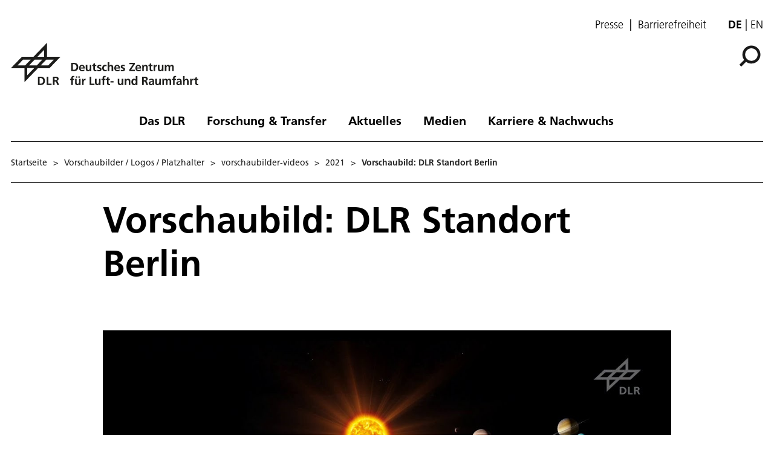

--- FILE ---
content_type: text/html; charset=utf-8
request_url: https://www.dlr.de/de/vorschaubilder-logos-platzhalter/vorschaubilder-videos/2021/vorschaubild-dlr-standort-berlin
body_size: 96452
content:
<!doctype html>
              <html lang="de" data-reactroot=""><head><meta charSet="utf-8"/><title data-react-helmet="true">Vorschaubild: DLR Standort Berlin</title><meta data-react-helmet="true" name="description" content=""/><meta data-react-helmet="true" property="og:title" content="Vorschaubild: DLR Standort Berlin"/><meta data-react-helmet="true" property="og:url" content="https://www.dlr.de/de/vorschaubilder-logos-platzhalter/vorschaubilder-videos/2021/vorschaubild-dlr-standort-berlin"/><meta data-react-helmet="true" name="robots" content="noindex"/><meta data-react-helmet="true" name="twitter:card" content="summary_large_image"/><meta data-react-helmet="true" property="twitter:url" content="https://www.dlr.de/de/vorschaubilder-logos-platzhalter/vorschaubilder-videos/2021/vorschaubild-dlr-standort-berlin"/><meta data-react-helmet="true" property="twitter:title" content="Vorschaubild: DLR Standort Berlin"/><meta data-react-helmet="true" property="twitter:description" content=""/><meta data-react-helmet="true" property="twitter:domain" content="https://www.dlr.de"/><link data-react-helmet="true" rel="alternate" hrefLang="de" href="http://backend:8080/Plone/de/vorschaubilder-logos-platzhalter/vorschaubilder-videos/2021/vorschaubild-dlr-standort-berlin"/><script>window.env = {"RAZZLE_INTERNAL_API_PATH":"http:\u002F\u002Fbackend:8080\u002FPlone","apiPath":"https:\u002F\u002Fwww.dlr.de","publicURL":"https:\u002F\u002Fwww.dlr.de","disableMatomo":false};</script><link rel="icon" href="/favicon.ico" sizes="any"/><link rel="preload" as="image" href="/static/media/Logo-de.697a8e1f.svg"/><link rel="icon" href="/icon.svg" type="image/svg+xml"/><link rel="apple-touch-icon" sizes="180x180" href="/apple-touch-icon.png"/><link rel="manifest" href="/site.webmanifest" crossorigin="use-credentials"/><link rel="me" href="https://social.bund.de/@DLR"/><meta name="viewport" content="width=device-width, initial-scale=1"/><link data-chunk="client" rel="preload" as="style" href="/static/css/client.f7d04185.chunk.css"/><link data-chunk="client" rel="preload" as="script" href="/static/js/runtime~client.d86043a1.js"/><link data-chunk="client" rel="preload" as="script" href="/static/js/client.6b6f51ba.chunk.js"/><link data-chunk="client" rel="stylesheet" href="/static/css/client.f7d04185.chunk.css"/></head><body class="view-viewview contenttype-image section-de section-vorschaubilder-logos-platzhalter section-vorschaubilder-videos section-2021 section-vorschaubild-dlr-standort-berlin is-anonymous public-ui" style="width:100vw"><div role="navigation" aria-label="Toolbar" id="toolbar"></div><div id="main"><div class="skiplinks-wrapper" role="complementary" aria-label="Skiplinks"><a class="skiplink" href="#view">Hauptinhalt überspringen</a><a class="skiplink" href="#navigation">Navigation überspringen</a><a class="skiplink" href="#footer">Footer überspringen</a></div><div class="top-header-wrapper"></div><div role="banner" class="ui basic segment header-wrapper"><div class="ui container"><div class="header"><div class="header-top mobile hidden tablet hidden"><ul class="links"><li><a class="presse-button" href="/de/aktuelles/presse">Presse</a></li><li><a class="accessibity-button" href="/de/service/barrierefreiheit">Barrierefreiheit</a></li></ul><div class="language-selector"><span class="selected">de</span><a aria-label="Change website language from German to English" class="" title="English" href="/en/translation-not-found">en</a></div></div><div class="logo-nav-wrapper"><div class="logo"><a aria-label="Deutsches Zentrum für Luft- und Raumfahrt (DLR) - Startseite" href="/de"><img decoding="sync" src="/static/media/Logo-de.697a8e1f.svg" width="310" height="70" loading="eager" alt="DLR Logo" class="ui image"/><div class="logo-title"><div class="logo-textline-1"></div><div class="logo-textline-2"></div></div></a></div><div class="grouped-utility-icons"><div class="mobile-nav mobile only tablet only"><div class="hamburger-wrapper"><button class="hamburger hamburger--collapse" aria-label="Menü öffnen" title="Menü öffnen" type="button"><span class="hamburger-box"><span class="hamburger-inner"></span></span></button></div></div><a class="search" title="Suche" href="/de/vorschaubilder-logos-platzhalter/vorschaubilder-videos/2021/vorschaubild-dlr-standort-berlin/@@search?allow_subsite=true"><button aria-label="Suche" class="ui basic icon button institut-search"><svg xmlns="http://www.w3.org/2000/svg" viewBox="0 0 38 38" style="height:36px;width:auto;fill:currentColor" class="icon"><g clip-path="url(#clip0_601_3)" fill="#000"><path fill-rule="evenodd" clip-rule="evenodd" d="M34.1385 16.2076C34.1385 9.40016 28.5999 3.86903 21.7998 3.86903C14.9922 3.86903 9.4612 9.40757 9.4612 16.2076C9.4612 23.0078 14.9922 28.5538 21.7998 28.5538C28.5999 28.5538 34.1385 23.0152 34.1385 16.2076ZM10.9615 25.6203C8.76704 23.0973 7.4383 19.8055 7.4383 16.2076C7.4383 8.28795 13.8801 1.85364 21.7924 1.85364C29.712 1.85364 36.1464 8.29542 36.1464 16.2076C36.1464 24.12 29.7046 30.5617 21.7924 30.5617C18.1945 30.5617 14.9027 29.233 12.3797 27.0386L4.19875 35.2195L2.78052 33.8013L10.9615 25.6203Z"/><path d="M10.9614 25.6204L12.0104 24.7079L12.8615 25.6864L11.9445 26.6034L10.9614 25.6204ZM12.3796 27.0386L11.3966 26.0555L12.3136 25.1385L13.2921 25.9896L12.3796 27.0386ZM4.19867 35.2195L5.18172 36.2026L4.19867 37.1856L3.21562 36.2026L4.19867 35.2195ZM2.78043 33.8013L1.79738 34.7844L0.814331 33.8013L1.79738 32.8182L2.78043 33.8013ZM32.7482 16.2077C32.7482 10.1685 27.8325 5.25932 21.7997 5.25932V2.47883C29.3671 2.47883 35.5286 8.63183 35.5286 16.2077H32.7482ZM21.7997 5.25932C15.7606 5.25932 10.8514 10.1749 10.8514 16.2077H8.07082C8.07082 8.64039 14.2238 2.47883 21.7997 2.47883V5.25932ZM10.8514 16.2077C10.8514 22.2416 15.7616 27.1636 21.7997 27.1636V29.9441C14.2227 29.9441 8.07082 23.7739 8.07082 16.2077H10.8514ZM21.7997 27.1636C27.8314 27.1636 32.7482 22.248 32.7482 16.2077H35.5286C35.5286 23.7826 29.3681 29.9441 21.7997 29.9441V27.1636ZM9.91248 26.5327C7.50693 23.7671 6.04798 20.1544 6.04798 16.2077H8.82846C8.82846 19.4568 10.0269 22.4276 12.0104 24.7079L9.91248 26.5327ZM6.04798 16.2077C6.04798 7.51971 13.1127 0.46344 21.7923 0.46344V3.24393C14.6474 3.24393 8.82846 9.05628 8.82846 16.2077H6.04798ZM21.7923 0.46344C30.4803 0.46344 37.5365 7.52812 37.5365 16.2077H34.756C34.756 9.06279 28.9437 3.24393 21.7923 3.24393V0.46344ZM37.5365 16.2077C37.5365 24.8878 30.4723 31.952 21.7923 31.952V29.1715C28.9367 29.1715 34.756 23.3521 34.756 16.2077H37.5365ZM21.7923 31.952C17.8456 31.952 14.2329 30.4932 11.4672 28.0875L13.2921 25.9896C15.5723 27.973 18.5432 29.1715 21.7923 29.1715V31.952ZM13.3627 28.0216L5.18172 36.2026L3.21562 34.2364L11.3966 26.0555L13.3627 28.0216ZM3.21562 36.2026L1.79738 34.7844L3.76348 32.8182L5.18172 34.2364L3.21562 36.2026ZM1.79738 32.8182L9.97837 24.6373L11.9445 26.6034L3.76348 34.7844L1.79738 32.8182Z"/></g><defs><clipPath id="clip0_601_3"><path fill="#fff" d="M0 0H38V38H0z"/></clipPath></defs></svg></button></a></div></div><nav id="navigation" aria-label="navigation" class="navigation"><div class="ui pointing secondary stackable computer large screen widescreen only menu"><ul class="desktop-menu"><li><button class="item">Das DLR</button><div class="submenu-wrapper"><div class="submenu"><div role="presentation" class="close"><svg xmlns="http://www.w3.org/2000/svg" viewBox="0 0 36 36" style="height:48px;width:auto;fill:currentColor" class="icon"><path fill-rule="evenodd" d="M27.899 9.515L26.485 8.101 18 16.586 9.514 8.101 8.1 9.515 16.586 18 8.1 26.486 9.514 27.9 18 19.414 26.485 27.9 27.899 26.486 19.414 18z"/></svg></div><div class="submenu-inner"><a class="submenu-header" href="/de/das-dlr"><h2>Das DLR</h2></a><ul><div class="subitem-wrapper"><li><a class="" href="/de/das-dlr/ueber-uns"><span class="left-arrow">▾</span><span>Über uns</span></a></li><div class="sub-submenu"><ul><div class="subsubitem-wrapper"><li><a class="" href="/de/das-dlr/ueber-uns/organisation"><span class="left-arrow">▾</span><span>Organisation</span></a></li></div><div class="subsubitem-wrapper"><li><a class="" href="/de/das-dlr/ueber-uns/das-dlr-in-zahlen"><span class="left-arrow">▾</span><span>DLR in Zahlen</span></a></li></div><div class="subsubitem-wrapper"><li><a class="" href="/de/das-dlr/ueber-uns/vorstand-und-gremien"><span class="left-arrow">▾</span><span>Vorstand &amp; Gremien</span></a></li></div><div class="subsubitem-wrapper"><li><a class="" href="/de/das-dlr/ueber-uns/nachhaltigkeit"><span class="left-arrow">▾</span><span>Nachhaltigkeit</span></a></li></div><div class="subsubitem-wrapper"><li><a class="" href="/de/das-dlr/ueber-uns/geschichte-des-dlr"><span class="left-arrow">▾</span><span>Geschichte des DLR</span></a></li></div><div class="subsubitem-wrapper"><li><a class="" href="/de/das-dlr/ueber-uns/dlr-space-shop"><span class="left-arrow">▾</span><span>Online-Shop</span></a></li></div></ul></div></div><div class="subitem-wrapper"><li><a class="" href="/de/das-dlr/institute-und-einrichtungen"><span class="left-arrow">▾</span><span>Institute und Einrichtungen</span></a></li><div class="sub-submenu"><ul></ul></div></div><div class="subitem-wrapper"><li><a class="" href="/de/das-dlr/deutsche-raumfahrtagentur"><span class="left-arrow">▾</span><span>Deutsche Raumfahrtagentur im DLR</span></a></li><div class="sub-submenu"><ul><div class="subsubitem-wrapper"><li><a class="" href="/de/das-dlr/deutsche-raumfahrtagentur/programme-missionen"><span class="left-arrow">▾</span><span>Themen &amp; Missionen</span></a></li></div><div class="subsubitem-wrapper"><li><a class="" href="/de/das-dlr/deutsche-raumfahrtagentur/nationale-kontaktstelle-raumfahrt"><span class="left-arrow">▾</span><span>Nationale Kontaktstelle Raumfahrt</span></a></li></div><div class="subsubitem-wrapper"><li><a class="" href="/de/das-dlr/deutsche-raumfahrtagentur/esa-angelegenheiten"><span class="left-arrow">▾</span><span>ESA-Angelegenheiten</span></a></li></div></ul></div></div><div class="subitem-wrapper"><li><a class="" href="/de/das-dlr/projekttraeger"><span class="left-arrow">▾</span><span>DLR Projektträger</span></a></li><div class="sub-submenu"><ul><div class="subsubitem-wrapper"><li><a class="" href="/de/das-dlr/projekttraeger/leistungen"><span class="left-arrow">▾</span><span>Leistungen</span></a></li></div><div class="subsubitem-wrapper"><li><a class="" href="/de/das-dlr/projekttraeger/wege-zur-foerderung"><span class="left-arrow">▾</span><span>Der Weg zur Förderung</span></a></li></div><div class="subsubitem-wrapper"><li><a class="" href="/de/das-dlr/projekttraeger/foerderangebote-programme"><span class="left-arrow">▾</span><span>Förderangebote &amp; Programme</span></a></li></div><div class="subsubitem-wrapper"><li><a class="" href="/de/das-dlr/projekttraeger/fachbereiche-kompetenzzentren-services"><span class="left-arrow">▾</span><span>Fachbereiche, Kompetenzzentren &amp; Services</span></a></li></div></ul></div></div><div class="subitem-wrapper"><li><a class="" href="/de/das-dlr/projekttraeger-luftfahrtforschung"><span class="left-arrow">▾</span><span>Projektträger Luftfahrtforschung</span></a></li><div class="sub-submenu"><ul><div class="subsubitem-wrapper"><li><a class="" href="/de/das-dlr/projekttraeger-luftfahrtforschung/luftfahrtforschungsprogramme-des-bundes"><span class="left-arrow">▾</span><span>Luftfahrtforschungsprogramm des Bundes</span></a></li></div><div class="subsubitem-wrapper"><li><a class="" href="/de/das-dlr/projekttraeger-luftfahrtforschung/der-weg-zur-foerderung"><span class="left-arrow">▾</span><span>Der Weg zur Förderung</span></a></li></div><div class="subsubitem-wrapper"><li><a class="" href="/de/das-dlr/projekttraeger-luftfahrtforschung/luftfahrtforschungsprogramme-der-bundeslaender"><span class="left-arrow">▾</span><span>Luftfahrtforschungsprogramme der Bundesländer</span></a></li></div><div class="subsubitem-wrapper"><li><a class="" href="/de/das-dlr/projekttraeger-luftfahrtforschung/luftfahrtforschung-in-der-eu"><span class="left-arrow">▾</span><span>Luftfahrtforschung in der EU</span></a></li></div></ul></div></div><div class="subitem-wrapper"><li><a class="" href="/de/das-dlr/standorte-und-bueros"><span class="left-arrow">▾</span><span>Standorte &amp; Büros</span></a></li><div class="sub-submenu"><ul></ul></div></div></ul></div></div></div></li><li><button class="item">Forschung &amp; Transfer</button><div class="submenu-wrapper"><div class="submenu"><div role="presentation" class="close"><svg xmlns="http://www.w3.org/2000/svg" viewBox="0 0 36 36" style="height:48px;width:auto;fill:currentColor" class="icon"><path fill-rule="evenodd" d="M27.899 9.515L26.485 8.101 18 16.586 9.514 8.101 8.1 9.515 16.586 18 8.1 26.486 9.514 27.9 18 19.414 26.485 27.9 27.899 26.486 19.414 18z"/></svg></div><div class="submenu-inner"><a class="submenu-header" href="/de/forschung-und-transfer"><h2>Forschung &amp; Transfer</h2></a><ul><div class="subitem-wrapper"><li><a class="" href="/de/forschung-und-transfer/luftfahrt"><span class="left-arrow">▾</span><span>Luftfahrt</span></a></li><div class="sub-submenu"><ul><div class="subsubitem-wrapper"><li><a class="" href="/de/forschung-und-transfer/luftfahrt/strategie-und-programm"><span class="left-arrow">▾</span><span>Stra­te­gie &amp; Programm</span></a></li></div><div class="subsubitem-wrapper"><li><a class="" href="/de/forschung-und-transfer/luftfahrt/themen-im-fokus"><span class="left-arrow">▾</span><span>Themen im Fokus</span></a></li></div><div class="subsubitem-wrapper"><li><a class="" href="/de/forschung-und-transfer/luftfahrt/projekte-luftfahrt"><span class="left-arrow">▾</span><span>Projekte</span></a></li></div><div class="subsubitem-wrapper"><li><a class="" href="/de/forschung-und-transfer/luftfahrt/institute-und-einrichtungen"><span class="left-arrow">▾</span><span>Institute &amp; Einrichtungen</span></a></li></div><div class="subsubitem-wrapper"><li><a class="" href="/de/forschung-und-transfer/luftfahrt/forschungsinfrastruktur"><span class="left-arrow">▾</span><span>Forschungsinfrastruktur</span></a></li></div><div class="subsubitem-wrapper"><li><a class="" href="/de/forschung-und-transfer/luftfahrt/nachrichten"><span class="left-arrow">▾</span><span>Nachrichten</span></a></li></div></ul></div></div><div class="subitem-wrapper"><li><a class="" href="/de/forschung-und-transfer/raumfahrt"><span class="left-arrow">▾</span><span>Raumfahrt</span></a></li><div class="sub-submenu"><ul><div class="subsubitem-wrapper"><li><a class="" href="/de/forschung-und-transfer/raumfahrt/strategie-und-programm"><span class="left-arrow">▾</span><span>Stra­te­gie &amp; Pro­gramm</span></a></li></div><div class="subsubitem-wrapper"><li><a class="" href="/de/forschung-und-transfer/raumfahrt/themen-im-fokus"><span class="left-arrow">▾</span><span>Themen im Fokus</span></a></li></div><div class="subsubitem-wrapper"><li><a class="" href="/de/forschung-und-transfer/raumfahrt/projekte-und-missionen"><span class="left-arrow">▾</span><span>Projekte &amp; Missionen</span></a></li></div><div class="subsubitem-wrapper"><li><a class="" href="/de/forschung-und-transfer/raumfahrt/institute-und-einrichtungen"><span class="left-arrow">▾</span><span>Institute &amp; Einrichtungen</span></a></li></div><div class="subsubitem-wrapper"><li><a class="" href="/de/forschung-und-transfer/raumfahrt/forschungsinfrastruktur"><span class="left-arrow">▾</span><span>Forschungsinfrastruktur</span></a></li></div><div class="subsubitem-wrapper"><li><a class="" href="/de/forschung-und-transfer/raumfahrt/nachrichten"><span class="left-arrow">▾</span><span>Nachrichten</span></a></li></div></ul></div></div><div class="subitem-wrapper"><li><a class="" href="/de/forschung-und-transfer/energie"><span class="left-arrow">▾</span><span>Energie</span></a></li><div class="sub-submenu"><ul><div class="subsubitem-wrapper"><li><a class="" href="/de/forschung-und-transfer/energie/strategie-und-programm"><span class="left-arrow">▾</span><span>Strategie &amp; Programm</span></a></li></div><div class="subsubitem-wrapper"><li><a class="" href="/de/forschung-und-transfer/energie/themen-im-fokus"><span class="left-arrow">▾</span><span>Themen im Fokus</span></a></li></div><div class="subsubitem-wrapper"><li><a class="" href="/de/forschung-und-transfer/energie/projekte"><span class="left-arrow">▾</span><span>Projekte</span></a></li></div><div class="subsubitem-wrapper"><li><a class="" href="/de/forschung-und-transfer/energie/institute-und-einrichtungen"><span class="left-arrow">▾</span><span>Institute &amp; Einrichtungen</span></a></li></div><div class="subsubitem-wrapper"><li><a class="" href="/de/forschung-und-transfer/energie/forschungsinfrastruktur"><span class="left-arrow">▾</span><span>Forschungsinfrastruktur</span></a></li></div><div class="subsubitem-wrapper"><li><a class="" href="/de/forschung-und-transfer/energie/nachrichten"><span class="left-arrow">▾</span><span>Nachrichten</span></a></li></div></ul></div></div><div class="subitem-wrapper"><li><a class="" href="/de/forschung-und-transfer/verkehr"><span class="left-arrow">▾</span><span>Verkehr</span></a></li><div class="sub-submenu"><ul><div class="subsubitem-wrapper"><li><a class="" href="/de/forschung-und-transfer/verkehr/strategie-und-programm"><span class="left-arrow">▾</span><span>Strategie &amp; Programm</span></a></li></div><div class="subsubitem-wrapper"><li><a class="" href="/de/forschung-und-transfer/verkehr/themen-im-fokus"><span class="left-arrow">▾</span><span>Themen im Fokus</span></a></li></div><div class="subsubitem-wrapper"><li><a class="" href="/de/forschung-und-transfer/verkehr/projekte"><span class="left-arrow">▾</span><span>Projekte</span></a></li></div><div class="subsubitem-wrapper"><li><a class="" href="/de/forschung-und-transfer/verkehr/institute-und-einrichtungen"><span class="left-arrow">▾</span><span>Institute &amp; Einrichtungen</span></a></li></div><div class="subsubitem-wrapper"><li><a class="" href="/de/forschung-und-transfer/verkehr/forschungsinfrastruktur"><span class="left-arrow">▾</span><span>Forschungsinfrastruktur</span></a></li></div><div class="subsubitem-wrapper"><li><a class="" href="/de/forschung-und-transfer/verkehr/nachrichten"><span class="left-arrow">▾</span><span>Nachrichten</span></a></li></div></ul></div></div><div class="subitem-wrapper"><li><a class="" href="/de/forschung-und-transfer/sicherheit-und-verteidigung"><span class="left-arrow">▾</span><span>Sicherheit und Verteidigung</span></a></li><div class="sub-submenu"><ul><div class="subsubitem-wrapper"><li><a class="" href="/de/forschung-und-transfer/sicherheit-und-verteidigung/strategie-und-programm"><span class="left-arrow">▾</span><span>Strategie &amp; Programm</span></a></li></div><div class="subsubitem-wrapper"><li><a class="" href="/de/forschung-und-transfer/sicherheit-und-verteidigung/themen-im-fokus"><span class="left-arrow">▾</span><span>Themen im Fokus</span></a></li></div><div class="subsubitem-wrapper"><li><a class="" href="/de/forschung-und-transfer/sicherheit-und-verteidigung/projekte"><span class="left-arrow">▾</span><span>Projekte</span></a></li></div><div class="subsubitem-wrapper"><li><a class="" href="/de/forschung-und-transfer/sicherheit-und-verteidigung/institute-und-einrichtungen"><span class="left-arrow">▾</span><span>Institute &amp; Einrichtungen</span></a></li></div><div class="subsubitem-wrapper"><li><a class="" href="/de/forschung-und-transfer/sicherheit-und-verteidigung/forschungsinfrastruktur"><span class="left-arrow">▾</span><span>Forschungsinfrastruktur</span></a></li></div><div class="subsubitem-wrapper"><li><a class="" href="/de/forschung-und-transfer/sicherheit-und-verteidigung/nachrichten"><span class="left-arrow">▾</span><span>Nachrichten</span></a></li></div></ul></div></div><div class="subitem-wrapper"><li><a class="" href="/de/forschung-und-transfer/digitalisierung"><span class="left-arrow">▾</span><span>Digitalisierung</span></a></li><div class="sub-submenu"><ul><div class="subsubitem-wrapper"><li><a class="" href="/de/forschung-und-transfer/digitalisierung/strategie-und-programm"><span class="left-arrow">▾</span><span>Stra­te­gie &amp; Pro­gramm</span></a></li></div><div class="subsubitem-wrapper"><li><a class="" href="/de/forschung-und-transfer/digitalisierung/themen-im-fokus"><span class="left-arrow">▾</span><span>Themen im Fokus</span></a></li></div><div class="subsubitem-wrapper"><li><a class="" href="/de/forschung-und-transfer/digitalisierung/projekte"><span class="left-arrow">▾</span><span>Projekte</span></a></li></div><div class="subsubitem-wrapper"><li><a class="" href="/de/forschung-und-transfer/digitalisierung/institute-und-einrichtungen"><span class="left-arrow">▾</span><span>Institute &amp; Einrichtungen</span></a></li></div><div class="subsubitem-wrapper"><li><a class="" href="/de/forschung-und-transfer/digitalisierung/forschungsinfrastruktur"><span class="left-arrow">▾</span><span>Forschungsinfrastruktur</span></a></li></div><div class="subsubitem-wrapper"><li><a class="" href="/de/forschung-und-transfer/digitalisierung/quantencomputing-initiative"><span class="left-arrow">▾</span><span>Quantencomputing-Initiative</span></a></li></div><div class="subsubitem-wrapper"><li><a class="" href="/de/forschung-und-transfer/digitalisierung/nachrichten"><span class="left-arrow">▾</span><span>Nachrichten</span></a></li></div></ul></div></div><div class="subitem-wrapper"><li><a class="" href="/de/forschung-und-transfer/innovation-und-transfer"><span class="left-arrow">▾</span><span>Innovation &amp; Transfer</span></a></li><div class="sub-submenu"><ul><div class="subsubitem-wrapper"><li><a class="" href="/de/forschung-und-transfer/innovation-und-transfer/technologieangebot"><span class="left-arrow">▾</span><span>Technologieangebot</span></a></li></div><div class="subsubitem-wrapper"><li><a class="" href="/de/forschung-und-transfer/innovation-und-transfer/kooperationsmoeglichkeiten"><span class="left-arrow">▾</span><span>Kooperationsmöglichkeiten</span></a></li></div><div class="subsubitem-wrapper"><li><a class="" href="/de/forschung-und-transfer/innovation-und-transfer/zukunftsthemen"><span class="left-arrow">▾</span><span>Zukunftsthemen</span></a></li></div><div class="subsubitem-wrapper"><li><a class="" href="/de/forschung-und-transfer/innovation-und-transfer/startup-factory"><span class="left-arrow">▾</span><span>DLR_Startup Factory</span></a></li></div><div class="subsubitem-wrapper"><li><a class="" href="/de/forschung-und-transfer/innovation-und-transfer/forschungsinfrastruktur"><span class="left-arrow">▾</span><span>Forschungsinfrastruktur</span></a></li></div><div class="subsubitem-wrapper"><li><a class="" href="/de/forschung-und-transfer/innovation-und-transfer/nachrichten"><span class="left-arrow">▾</span><span>Nachrichten</span></a></li></div></ul></div></div><div class="subitem-wrapper"><li><a class="" href="/de/forschung-und-transfer/forschungsinfrastruktur"><span class="left-arrow">▾</span><span>Forschungsinfrastruktur</span></a></li><div class="sub-submenu"><ul><div class="subsubitem-wrapper"><li><a class="" href="/de/forschung-und-transfer/forschungsinfrastruktur/grossforschungsanlagen"><span class="left-arrow">▾</span><span>Großforschungsanlagen</span></a></li></div><div class="subsubitem-wrapper"><li><a class="" href="/de/forschung-und-transfer/forschungsinfrastruktur/dlr-forschungsflotte"><span class="left-arrow">▾</span><span>DLR-Forschungsflotte</span></a></li></div><div class="subsubitem-wrapper"><li><a class="" href="/de/forschung-und-transfer/forschungsinfrastruktur/systemhaus-technik"><span class="left-arrow">▾</span><span>Systemhaus Technik</span></a></li></div></ul></div></div><div class="subitem-wrapper"><li><a class="" href="/de/forschung-und-transfer/themen"><span class="left-arrow">▾</span><span>Themen im Fokus</span></a></li><div class="sub-submenu"><ul><div class="subsubitem-wrapper"><li><a class="" href="/de/forschung-und-transfer/themen/alle-themen"><span class="left-arrow">▾</span><span>Alle Themen</span></a></li></div></ul></div></div><div class="subitem-wrapper"><li><a class="" href="/de/forschung-und-transfer/projekte-und-missionen"><span class="left-arrow">▾</span><span>Projekte &amp; Missionen</span></a></li><div class="sub-submenu"><ul></ul></div></div></ul></div></div></div></li><li><button class="item">Aktuelles</button><div class="submenu-wrapper"><div class="submenu"><div role="presentation" class="close"><svg xmlns="http://www.w3.org/2000/svg" viewBox="0 0 36 36" style="height:48px;width:auto;fill:currentColor" class="icon"><path fill-rule="evenodd" d="M27.899 9.515L26.485 8.101 18 16.586 9.514 8.101 8.1 9.515 16.586 18 8.1 26.486 9.514 27.9 18 19.414 26.485 27.9 27.899 26.486 19.414 18z"/></svg></div><div class="submenu-inner"><a class="submenu-header" href="/de/aktuelles"><h2>Aktuelles</h2></a><ul><div class="subitem-wrapper"><li><a class="" href="/de/aktuelles/nachrichten"><span class="left-arrow">▾</span><span>Nachrichten</span></a></li><div class="sub-submenu"><ul><div class="subsubitem-wrapper"><li><a class="" href="/de/aktuelles/nachrichten/aus-dem-dlr"><span class="left-arrow">▾</span><span>Aus dem DLR</span></a></li></div><div class="subsubitem-wrapper"><li><a class="" href="/de/aktuelles/nachrichten/daten-und-fakten"><span class="left-arrow">▾</span><span>Daten &amp; Fakten</span></a></li></div></ul></div></div><div class="subitem-wrapper"><li><a class="" href="/de/aktuelles/presse"><span class="left-arrow">▾</span><span>Presse</span></a></li><div class="sub-submenu"><ul><div class="subsubitem-wrapper"><li><a class="" href="/de/aktuelles/presse/pressemitteilungen"><span class="left-arrow">▾</span><span>Alle Pressemitteilungen</span></a></li></div></ul></div></div><div class="subitem-wrapper"><li><a class="" href="/de/aktuelles/veranstaltungen"><span class="left-arrow">▾</span><span>Veranstaltungen</span></a></li><div class="sub-submenu"><ul></ul></div></div><div class="subitem-wrapper"><li><a class="" href="/de/aktuelles/blog"><span class="left-arrow">▾</span><span>DLR-Blog</span></a></li><div class="sub-submenu"><ul></ul></div></div><div class="subitem-wrapper"><li><a class="" href="/de/aktuelles/social-media"><span class="left-arrow">▾</span><span>Social Media</span></a></li><div class="sub-submenu"><ul></ul></div></div></ul></div></div></div></li><li><button class="item">Medien</button><div class="submenu-wrapper"><div class="submenu"><div role="presentation" class="close"><svg xmlns="http://www.w3.org/2000/svg" viewBox="0 0 36 36" style="height:48px;width:auto;fill:currentColor" class="icon"><path fill-rule="evenodd" d="M27.899 9.515L26.485 8.101 18 16.586 9.514 8.101 8.1 9.515 16.586 18 8.1 26.486 9.514 27.9 18 19.414 26.485 27.9 27.899 26.486 19.414 18z"/></svg></div><div class="submenu-inner"><a class="submenu-header" href="/de/medien"><h2>Medien</h2></a><ul><div class="subitem-wrapper"><li><a class="" href="/de/medien/publikationen"><span class="left-arrow">▾</span><span>Publikationen</span></a></li><div class="sub-submenu"><ul><div class="subsubitem-wrapper"><li><a class="" href="/de/medien/publikationen/magazine"><span class="left-arrow">▾</span><span>DLRmagazin</span></a></li></div><div class="subsubitem-wrapper"><li><a class="" href="/de/medien/publikationen/countdown"><span class="left-arrow">▾</span><span>COUNTDOWN Magazin</span></a></li></div><div class="subsubitem-wrapper"><li><a class="" href="/de/medien/publikationen/broschueren"><span class="left-arrow">▾</span><span>Broschüren</span></a></li></div><div class="subsubitem-wrapper"><li><a class="" href="/de/medien/publikationen/berichte"><span class="left-arrow">▾</span><span>Berichte</span></a></li></div><div class="subsubitem-wrapper"><li><a class="" href="/de/medien/publikationen/wissenschaftliche-publikationen-1"><span class="left-arrow">▾</span><span>Wissenschaftliche Publikationen</span></a></li></div><div class="subsubitem-wrapper"><li><a class="" href="/de/medien/publikationen/sonstige-publikationen"><span class="left-arrow">▾</span><span>Sonstige Publikationen</span></a></li></div></ul></div></div><div class="subitem-wrapper"><li><a class="" href="/de/medien/audios"><span class="left-arrow">▾</span><span>Audios</span></a></li><div class="sub-submenu"><ul><div class="subsubitem-wrapper"><li><a class="" href="/de/medien/audios/dlr-podcast"><span class="left-arrow">▾</span><span>DLR.Podcast</span></a></li></div></ul></div></div><div class="subitem-wrapper"><li><a class="" href="/de/medien/videos"><span class="left-arrow">▾</span><span>Videos</span></a></li><div class="sub-submenu"><ul><div class="subsubitem-wrapper"><li><a class="" href="/de/medien/videos/dlr-auf-youtube"><span class="left-arrow">▾</span><span>DLR auf Youtube</span></a></li></div><div class="subsubitem-wrapper"><li><a class="" href="/de/medien/videos/dlr-auf-vimeo"><span class="left-arrow">▾</span><span>DLR auf Vimeo</span></a></li></div></ul></div></div><div class="subitem-wrapper"><li><a class="" href="/de/medien/bilder"><span class="left-arrow">▾</span><span>Bilder</span></a></li><div class="sub-submenu"><ul><div class="subsubitem-wrapper"><li><a class="" href="/de/medien/bilder/wandkalender-motive"><span class="left-arrow">▾</span><span>Motive des DLR-Wandkalenders</span></a></li></div></ul></div></div></ul></div></div></div></li><li><button class="item">Karriere &amp; Nachwuchs</button><div class="submenu-wrapper"><div class="submenu"><div role="presentation" class="close"><svg xmlns="http://www.w3.org/2000/svg" viewBox="0 0 36 36" style="height:48px;width:auto;fill:currentColor" class="icon"><path fill-rule="evenodd" d="M27.899 9.515L26.485 8.101 18 16.586 9.514 8.101 8.1 9.515 16.586 18 8.1 26.486 9.514 27.9 18 19.414 26.485 27.9 27.899 26.486 19.414 18z"/></svg></div><div class="submenu-inner"><a class="submenu-header" href="/de/karriere-und-nachwuchs"><h2>Karriere &amp; Nachwuchs</h2></a><ul><div class="subitem-wrapper"><li><a class="" href="/de/karriere-und-nachwuchs/dlr-karriereportal"><span class="left-arrow">▾</span><span>Jobs &amp; Karriere</span></a></li><div class="sub-submenu"><ul></ul></div></div><div class="subitem-wrapper"><li><a class="" href="/de/karriere-und-nachwuchs/angebote-fuer-jugendliche"><span class="left-arrow">▾</span><span>Angebote für Jugendliche</span></a></li><div class="sub-submenu"><ul><div class="subsubitem-wrapper"><li><a class="" href="/de/karriere-und-nachwuchs/angebote-fuer-jugendliche/dlr_school_labs"><span class="left-arrow">▾</span><span>DLR_School_Labs</span></a></li></div><div class="subsubitem-wrapper"><li><a class="" href="/de/karriere-und-nachwuchs/angebote-fuer-jugendliche/praktika-zur-berufsorientierung"><span class="left-arrow">▾</span><span>Praktika zur Berufsorientierung</span></a></li></div><div class="subsubitem-wrapper"><li><a class="" href="/de/karriere-und-nachwuchs/angebote-fuer-jugendliche/schul-und-jugendprojekte"><span class="left-arrow">▾</span><span>Schul- und Jugendprojekte</span></a></li></div></ul></div></div><div class="subitem-wrapper"><li><a class="" href="/de/karriere-und-nachwuchs/angebote-fuer-studierende"><span class="left-arrow">▾</span><span>Angebote für Studierende</span></a></li><div class="sub-submenu"><ul><div class="subsubitem-wrapper"><li><a class="" href="/de/karriere-und-nachwuchs/angebote-fuer-studierende/bachelor-und-masterarbeiten-unter-der-sonne-spaniens"><span class="left-arrow">▾</span><span>Bachelor- und Masterarbeiten in Spanien</span></a></li></div><div class="subsubitem-wrapper"><li><a class="" href="/de/karriere-und-nachwuchs/angebote-fuer-studierende/daad-stipendien"><span class="left-arrow">▾</span><span>DLR-DAAD-Stipendien</span></a></li></div><div class="subsubitem-wrapper"><li><a class="" href="/de/karriere-und-nachwuchs/angebote-fuer-studierende/dlr-design-challenge"><span class="left-arrow">▾</span><span>DLR Design Challenge</span></a></li></div><div class="subsubitem-wrapper"><li><a class="" href="/de/karriere-und-nachwuchs/angebote-fuer-studierende/dlr-graduate-program"><span class="left-arrow">▾</span><span>DLR_Graduate_Program</span></a></li></div><div class="subsubitem-wrapper"><li><a class="" href="/de/karriere-und-nachwuchs/angebote-fuer-studierende/dlr-summer-school-raumfahrtantriebe"><span class="left-arrow">▾</span><span>DLR_Summer_School Raumfahrtantriebe</span></a></li></div><div class="subsubitem-wrapper"><li><a class="" href="/de/karriere-und-nachwuchs/angebote-fuer-studierende/der-fliegende-hoersaal"><span class="left-arrow">▾</span><span>Fliegender Hörsaal</span></a></li></div><div class="subsubitem-wrapper"><li><a class="" href="/de/karriere-und-nachwuchs/angebote-fuer-studierende/forschen-auf-der-achterbahn-im-himmel"><span class="left-arrow">▾</span><span>Wissenschaftliche Parabelflüge</span></a></li></div><div class="subsubitem-wrapper"><li><a class="" href="/de/karriere-und-nachwuchs/angebote-fuer-studierende/digitales-camp-fuer-studierende-zum-thema-weltraumwetter"><span class="left-arrow">▾</span><span>Weltraumwetter Camp</span></a></li></div><div class="subsubitem-wrapper"><li><a class="" href="/de/karriere-und-nachwuchs/angebote-fuer-studierende/das-deutsch-schwedische-studentenprogramm-rexus-bexus"><span class="left-arrow">▾</span><span>RE­XUS/BE­XUS</span></a></li></div></ul></div></div><div class="subitem-wrapper"><li><a class="" href="/de/karriere-und-nachwuchs/chancengleichheit-im-dlr"><span class="left-arrow">▾</span><span>Chancengleichheit im DLR</span></a></li><div class="sub-submenu"><ul><div class="subsubitem-wrapper"><li><a class="" href="/de/karriere-und-nachwuchs/chancengleichheit-im-dlr/diversitaet"><span class="left-arrow">▾</span><span>Diversität</span></a></li></div><div class="subsubitem-wrapper"><li><a class="" href="/de/karriere-und-nachwuchs/chancengleichheit-im-dlr/gleichstellung"><span class="left-arrow">▾</span><span>Gleichstellung</span></a></li></div></ul></div></div></ul></div></div></div></li></ul></div></nav></div></div></div><div role="navigation" aria-label="Brotkrumen" class="ui secondary vertical segment breadcrumbs"> <div class="ui container"><div class="ui breadcrumb mobile-breadcrumb"><a class="section" title="Startseite" href="/de"><svg xmlns="http://www.w3.org/2000/svg" viewBox="0 0 36 36" style="height:18px;width:auto;fill:currentColor" class="icon"><g fill-rule="evenodd"><path d="M18 4.826L4.476 13.148 5.524 14.851 18 7.174 30.476 14.851 31.524 13.148zM25 27L21 27 21 19 15 19 15 27 11 27 11 15 9 15 9 29 17 29 17 21 19 21 19 29 27 29 27 15 25 15z"/></g></svg></a><div class="divider">&gt;</div><div role="listbox" aria-expanded="false" class="ui top left pointing dropdown" tabindex="0"><div> <svg xmlns="http://www.w3.org/2000/svg" viewBox="0 0 32 32" style="height:20px;width:auto;fill:currentColor;padding-top:3px" class="icon"><path d="M20.5 16C20.5 18.4875 18.4875 20.5 16 20.5C13.5125 20.5 11.5 18.4875 11.5 16C11.5 13.5125 13.5125 11.5 16 11.5C18.4875 11.5 20.5 13.5125 20.5 16ZM27 11.5C24.5125 11.5 22.5 13.5125 22.5 16C22.5 18.4875 24.5125 20.5 27 20.5C29.4875 20.5 31.5 18.4875 31.5 16C31.5 13.5125 29.4875 11.5 27 11.5ZM5 11.5C2.5125 11.5 0.5 13.5125 0.5 16C0.5 18.4875 2.5125 20.5 5 20.5C7.4875 20.5 9.5 18.4875 9.5 16C9.5 13.5125 7.4875 11.5 5 11.5Z"/></svg></div><div class="menu transition"><div role="option" class="item"><a class="section dropdown" href="/de/vorschaubilder-logos-platzhalter"><span> <!-- -->Vorschaubilder / Logos / Platzhalter</span><div class="divider">&gt;</div></a></div><div role="option" class="item"><a class="section dropdown" href="/de/vorschaubilder-logos-platzhalter/vorschaubilder-videos"><span> <!-- -->vorschaubilder-videos</span><div class="divider">&gt;</div></a></div></div></div><div class="divider">&gt;</div><a class="section" href="/de/vorschaubilder-logos-platzhalter/vorschaubilder-videos/2021">2021</a><div class="divider">&gt;</div><div class="active section">Vorschaubild: DLR Standort Berlin</div></div><div class="ui breadcrumb desktop-breadcrumb"><a class="section" title="Startseite" href="/de">Startseite</a><div class="simple-breadcrumb"><div class="divider">&gt;</div><a class="section" href="/de/vorschaubilder-logos-platzhalter">Vorschaubilder / Logos / Platzhalter</a><div class="divider">&gt;</div><a class="section" href="/de/vorschaubilder-logos-platzhalter/vorschaubilder-videos">vorschaubilder-videos</a><div class="divider">&gt;</div><a class="section" href="/de/vorschaubilder-logos-platzhalter/vorschaubilder-videos/2021">2021</a><div class="divider">&gt;</div><div class="active section">Vorschaubild: DLR Standort Berlin</div></div></div></div></div><div class="ui basic segment content-area"><main><div id="view"><div class="ui container view-wrapper"><h1 class="documentFirstHeading">Vorschaubild: DLR Standort Berlin</h1><figure><div style="position:relative"><div style="position:absolute;visibility:hidden"><img width="1280" height="720" src="/de/vorschaubilder-logos-platzhalter/vorschaubilder-videos/2021/vorschaubild-dlr-standort-berlin/@@images/image-2000-375e604502bc7e2d7fbb52f2aa040d4a.jpeg" style="max-width:100%;height:auto" srcSet="/de/vorschaubilder-logos-platzhalter/vorschaubilder-videos/2021/vorschaubild-dlr-standort-berlin/@@images/image-400-64120dd945bf84cda649e422a7c8d59c.jpeg 400w,/de/vorschaubilder-logos-platzhalter/vorschaubilder-videos/2021/vorschaubild-dlr-standort-berlin/@@images/image-600-320d9b512cf211e231c620de1c56875e.jpeg 600w,/de/vorschaubilder-logos-platzhalter/vorschaubilder-videos/2021/vorschaubild-dlr-standort-berlin/@@images/image-1000-8fe2e02c2149e21d634816b4ecafc2ad.jpeg 1000w,/de/vorschaubilder-logos-platzhalter/vorschaubilder-videos/2021/vorschaubild-dlr-standort-berlin/@@images/image-2000-375e604502bc7e2d7fbb52f2aa040d4a.jpeg 1280w"/></div></div><img src="[data-uri]" alt="" class="blurhash" style="max-width:100%;height:auto" width="1280" height="720" data="{&quot;hash&quot;:&quot;L43[I]n$11NI-TjYI@R,9^WW-Ts,&quot;,&quot;punch&quot;:1,&quot;ratio&quot;:1.77777778,&quot;width&quot;:32,&quot;height&quot;:18,&quot;canvasStyle&quot;:{},&quot;imgWidth&quot;:1280}"/><figcaption><div class="title">Vorschaubild: DLR Standort Berlin</div><div class="credits"><div>Credit: <a tabindex="-1" href="/de/service/impressum">DLR (CC BY-NC-ND 3.0)</a></div><a href="/de/vorschaubilder-logos-platzhalter/vorschaubilder-videos/2021/vorschaubild-dlr-standort-berlin/@@images/image-1280-40263bc726e1ce4934ed523bed3946bb.jpeg" class="download-image" tabindex="-1" download="Vorschaubild: DLR Standort Berlin">Download</a><a target="_blank" class="show-image" tabindex="-1" href="/de/vorschaubilder-logos-platzhalter/vorschaubilder-videos/2021/vorschaubild-dlr-standort-berlin/@@images/image-1280-40263bc726e1ce4934ed523bed3946bb.jpeg">Download</a></div></figcaption></figure></div></div></main></div><footer id="footer"><div class="doormat"><div class="portal-footer"><div class="ui container"><div class="icon-wrapper top logo detached"><img src="/static/media/Logo-de.697a8e1f.svg" alt="DLR logo" width="310" height="70"/><div class="logo-title"><div class="logo-textline-1"></div><div class="logo-textline-2"></div></div></div><div class="ui stackable three column grid"><div class="column left"><div class="icon-wrapper top logo de"><img src="/static/media/Logo-de.697a8e1f.svg" alt="DLR Logo" width="310" height="70"/><div class="logo-title"><div class="logo-textline-1"></div><div class="logo-textline-2"></div></div></div><div class="text"><p>Anschrift<!-- -->: DLR e.V.<br/>Linder Höhe<br/> 51147 Köln</p></div></div><div class="column center"><h2>Kontakt</h2><div class="details"><ul><li><a aria-label="Contact" href="/de/kontakt-formular">Kontaktformular</a></li><li><a aria-label="Newsletter" href="/de/service/newsletter">Newsletter</a></li></ul></div></div><div class="column right"><h2>Über die Website</h2><div class="details"><ul><li><a aria-label="Accessibility" href="/de/service/barrierefreiheit">Barrierefreiheit</a></li><li><a aria-label="Privacy Policy" href="/de/service/datenschutz">Datenschutzerklärung</a></li><li><a aria-label="Privacy Settings" href="/de/service/datenschutz-einstellungen">Datenschutz-Einstellungen (Cookies)</a></li><li><a aria-label="Imprint &amp; terms of use" href="/de/service/impressum">Impressum &amp; Nutzungsbedingungen</a></li></ul></div></div></div></div></div></div><div class="footer-bottom"><div class="ui vertical segment"><div class="ui container"><div class="ui stackable three column grid"><div class="column left">Besuchen Sie uns hier:<div class="rrss-links"><a aria-label="DLR Facebook" href="https://www.facebook.com/DLRde/"><svg xmlns="http://www.w3.org/2000/svg" viewBox="0 0 30 30" style="height:30px;width:auto;fill:currentColor" class="icon"><title>Besuchen Sie uns auf Facebook</title><path fill="#405999" d="M0 0H30V30H0z"/><path d="M20.5113 16.9375L21.15 12.775H17.156V10.0739C17.156 8.93512 17.714 7.8251 19.5028 7.8251H21.3185V4.28121C21.3185 4.28121 19.6708 4 18.0954 4C14.8062 4 12.6562 5.99363 12.6562 9.60266V12.775H9V16.9375H12.6562V27H17.156V16.9375H20.5113Z" fill="#fff"/></svg></a><a aria-label="DLR Bluesky" href="https://bsky.app/profile/dlr-de.bsky.social"><svg xmlns="http://www.w3.org/2000/svg" viewBox="0 0 549 549" style="height:30px;width:auto;fill:currentColor" class="icon"><title>Besuchen Sie uns auf Bluesky</title><g clip-path="url(#clip0_18_125)"><path d="M480.375 0H68.625C30.7245 0 0 30.7245 0 68.625V480.375C0 518.276 30.7245 549 68.625 549H480.375C518.276 549 549 518.276 549 480.375V68.625C549 30.7245 518.276 0 480.375 0Z" fill="url(#paint0_linear_18_125)"/><g clip-path="url(#clip1_18_125)" fill="#fff"><path d="M345.89 297.719C343.889 297.528 341.887 297.242 339.981 296.956C341.982 297.242 343.984 297.433 345.89 297.719Z"/><path d="M274.5 257.497C258.964 227.283 216.645 170.953 177.281 143.217C139.633 116.529 125.241 121.2 115.805 125.394C104.939 130.35 102.938 147.125 102.938 156.942C102.938 166.759 108.37 237.767 111.897 249.586C123.525 288.664 164.986 301.912 203.111 297.719C205.017 297.433 207.019 297.147 209.02 296.956C207.019 297.242 205.113 297.528 203.111 297.719C147.163 306.011 97.5047 326.408 162.698 398.94C234.373 473.189 260.87 383.023 274.5 337.369C288.13 383.023 303.856 469.948 385.062 398.94C446.062 337.369 401.837 306.011 345.889 297.719C343.887 297.528 341.886 297.242 339.98 296.956C341.981 297.242 343.983 297.433 345.889 297.719C384.014 302.008 425.475 288.759 437.103 249.586C440.63 237.767 446.062 166.854 446.062 156.942C446.062 147.029 444.061 130.35 433.195 125.394C423.759 121.104 409.367 116.529 371.719 143.122C332.355 170.858 290.036 227.187 274.5 257.401V257.497Z"/></g></g><defs><clipPath id="clip0_18_125"><path fill="#fff" d="M0 0H549V549H0z"/></clipPath><clipPath id="clip1_18_125"><path fill="#fff" transform="translate(102.938 122.152)" d="M0 0H343.125V305H0z"/></clipPath><linearGradient id="paint0_linear_18_125" x1="274.5" y1="0" x2="274.5" y2="549" gradientUnits="userSpaceOnUse"><stop stop-color="#0088FE"/><stop offset="1" stop-color="#59B9FF"/></linearGradient></defs></svg></a><a aria-label="Mastodon" rel="me" href="https://social.bund.de/@dlr"><svg xmlns="http://www.w3.org/2000/svg" viewBox="0 0 30 30" style="height:30px;width:auto;fill:currentColor" class="icon"><title>Besuchen Sie uns auf Mastodon</title><path fill="url(#paint0_linear_9770_1407)" d="M0 0H30V30H0z"/><path fill-rule="evenodd" clip-rule="evenodd" d="M19.7247 5.24679C21.854 5.56141 23.6502 7.18562 23.9274 9.2464C24.0481 10.4719 23.9884 12.313 23.9593 13.2085C23.9521 13.4316 23.9467 13.596 23.9466 13.6776C23.9466 13.7978 23.9291 14.8963 23.9222 15.0123C23.7356 17.957 21.8993 19.1199 19.9698 19.4905C19.9484 19.4969 19.924 19.5016 19.8991 19.5064C19.8936 19.5074 19.8881 19.5085 19.8825 19.5096C18.6593 19.7485 17.3488 19.8122 16.1055 19.847C15.8082 19.8549 15.5118 19.8549 15.2145 19.8549H15.2144C13.9781 19.8552 12.7462 19.7089 11.5444 19.419C11.5381 19.4174 11.5315 19.4172 11.525 19.4186C11.5153 19.4207 11.5067 19.4262 11.5007 19.4341C11.4947 19.442 11.4916 19.4518 11.4921 19.4618C11.5261 19.853 11.6112 20.2381 11.7451 20.6072C11.9116 21.0344 12.4931 22.0604 14.6555 22.0604C15.912 22.0627 17.1643 21.9164 18.3864 21.6245C18.3926 21.623 18.3991 21.623 18.4053 21.6245C18.4115 21.6258 18.4173 21.6285 18.4224 21.6324C18.4274 21.6364 18.4315 21.6414 18.4343 21.6471C18.437 21.6529 18.4386 21.6591 18.4387 21.6655V23.1109C18.4385 23.1177 18.4367 23.1244 18.4335 23.1304C18.4304 23.1364 18.4259 23.1417 18.4204 23.1457C18.0384 23.4227 17.5247 23.5854 17.0748 23.728C17.0543 23.7344 17.0341 23.7409 17.0139 23.7473C16.809 23.8118 16.6016 23.8685 16.3923 23.9172C14.4848 24.3516 12.4941 24.2466 10.6429 23.6139C8.91397 23.0071 7.14914 21.5199 6.7132 19.7328C6.48042 18.7652 6.3164 17.7823 6.22236 16.7914C6.12344 15.707 6.09042 14.6207 6.05735 13.5328C6.04493 13.1245 6.03251 12.7159 6.0166 12.3072C5.97557 11.2628 5.99909 10.1242 6.2197 9.0973C6.67829 7.01207 8.56867 5.55271 10.6386 5.24679C10.6812 5.24049 10.7282 5.23222 10.7833 5.22253C11.1929 5.15045 12.0481 5 14.8281 5H14.8517C18.0045 5 19.3655 5.19361 19.7247 5.24679ZM20.8705 16.6817V11.5618C20.871 10.5151 20.6046 9.68402 20.0709 9.0685C19.5181 8.45398 18.7953 8.13838 17.899 8.13838C16.8623 8.13838 16.0776 8.53765 15.5544 9.33527L15.0488 10.1827L14.5439 9.33527C14.0207 8.53765 13.236 8.13838 12.1976 8.13838C11.3003 8.13838 10.5775 8.45398 10.0265 9.0685C9.49235 9.68459 9.22524 10.5157 9.22524 11.5618V16.6817H11.2533V11.7126C11.2533 10.6665 11.6936 10.1329 12.5751 10.1329C13.5499 10.1329 14.0391 10.7642 14.0391 12.0107V14.7306H16.0557V12.0107C16.0557 10.7642 16.544 10.1329 17.5189 10.1329C18.4056 10.1329 18.8416 10.6665 18.8416 11.7126V16.6817H20.8705Z" fill="#fff"/><defs><linearGradient id="paint0_linear_9770_1407" x1="14.711" y1="0" x2="14.711" y2="29.735" gradientUnits="userSpaceOnUse"><stop stop-color="#6364FF"/><stop offset="1" stop-color="#563ACC"/></linearGradient></defs></svg></a><a aria-label="DLR Threads" href="https://www.threads.net/@germanaerospacecenter"><svg xmlns="http://www.w3.org/2000/svg" viewBox="0 0 878 1000" style="height:20px;width:auto;fill:currentColor;background:black;padding:5px" class="icon"><title>Besuchen Sie uns auf Threads</title><path d="M446.7,1000h-0.3c-149.2-1-263.9-50.2-341-146.2C36.9,768.3,1.5,649.4,0.3,500.4v-0.7 c1.2-149.1,36.6-267.9,105.2-353.4C182.5,50.2,297.3,1,446.4,0h0.3h0.3c114.4,0.8,210.1,30.2,284.4,87.4 c69.9,53.8,119.1,130.4,146.2,227.8l-85,23.7c-46-165-162.4-249.3-346-250.6c-121.2,0.9-212.9,39-272.5,113.2 C118.4,271,89.6,371.4,88.5,500c1.1,128.6,29.9,229,85.7,298.5c59.6,74.3,151.3,112.4,272.5,113.2c109.3-0.8,181.6-26.3,241.7-85.2 c68.6-67.2,67.4-149.7,45.4-199.9c-12.9-29.6-36.4-54.2-68.1-72.9c-8,56.3-25.9,101.9-53.5,136.3c-36.9,45.9-89.2,71-155.4,74.6 c-50.1,2.7-98.4-9.1-135.8-33.4c-44.3-28.7-70.2-72.5-73-123.5c-2.7-49.6,17-95.2,55.4-128.4c36.7-31.7,88.3-50.3,149.3-53.8 c44.9-2.5,87-0.5,125.8,5.9c-5.2-30.9-15.6-55.5-31.2-73.2c-21.4-24.4-54.5-36.8-98.3-37.1c-0.4,0-0.8,0-1.2,0 c-35.2,0-83,9.7-113.4,55L261.2,327c40.8-60.6,107-94,186.6-94c0.6,0,1.2,0,1.8,0c133.1,0.8,212.4,82.3,220.3,224.5 c4.5,1.9,9,3.9,13.4,5.9c62.1,29.2,107.5,73.4,131.4,127.9c33.2,75.9,36.3,199.6-64.5,298.3C673.1,965,579.6,999.1,447,1000 L446.7,1000L446.7,1000z M488.5,512.9c-10.1,0-20.3,0.3-30.8,0.9c-76.5,4.3-124.2,39.4-121.5,89.3c2.8,52.3,60.5,76.6,116,73.6 c51-2.7,117.4-22.6,128.6-154.6C552.6,516,521.7,512.9,488.5,512.9z" fill="#fff"/></svg></a><a aria-label="DLR YouTube" href="https://www.youtube.com/dlrde"><svg xmlns="http://www.w3.org/2000/svg" viewBox="0 0 30 30" style="height:30px;width:auto;fill:currentColor" class="icon"><title>Besuchen Sie uns auf YouTube</title><path fill="#AC2217" d="M0 0H30V30H0z"/><path d="M15.2008 8H15.3135C16.355 8.0038 21.6321 8.04181 23.055 8.42445C23.4851 8.54123 23.8771 8.76885 24.1917 9.08458C24.5063 9.4003 24.7326 9.79306 24.8478 10.2236C24.9758 10.7051 25.0657 11.3424 25.1266 12L25.1392 12.1317L25.1671 12.4612L25.1772 12.5929C25.2596 13.751 25.2697 14.8356 25.271 15.0725V15.1675C25.2697 15.4133 25.2583 16.5714 25.1671 17.7776L25.157 17.9106L25.1456 18.0424C25.0822 18.7671 24.9885 19.4868 24.8478 20.0164C24.7329 20.4471 24.5068 20.8401 24.1921 21.1558C23.8775 21.4716 23.4853 21.6991 23.055 21.8155C21.5852 22.2109 15.999 22.2387 15.2248 22.24H15.0449C14.6534 22.24 13.0342 22.2324 11.3364 22.1741L11.121 22.1665L11.0107 22.1614L10.7941 22.1526L10.5774 22.1437C9.17102 22.0816 7.83178 21.9815 7.21475 21.8143C6.78458 21.698 6.39253 21.4706 6.07788 21.1551C5.76323 20.8396 5.53702 20.4469 5.42192 20.0164C5.28128 19.488 5.18752 18.7671 5.12417 18.0424L5.11403 17.9093L5.1039 17.7776C5.04137 16.919 5.00672 16.0587 5 15.1979L5 15.0421C5.00253 14.7697 5.01267 13.8283 5.08109 12.7893L5.08996 12.6588L5.09376 12.5929L5.1039 12.4612L5.13177 12.1317L5.14444 12C5.20526 11.3424 5.29521 10.7038 5.42318 10.2236C5.53809 9.79289 5.76422 9.39994 6.07888 9.08416C6.39355 8.76839 6.78569 8.54088 7.21601 8.42445C7.83305 8.25974 9.17229 8.15838 10.5787 8.09503L10.7941 8.08616L11.012 8.07856L11.121 8.07475L11.3376 8.06589C12.5434 8.02708 13.7498 8.00554 14.9562 8.00127H15.2008V8ZM13.1089 12.0671V18.1716L18.3759 15.1206L13.1089 12.0671Z" fill="#fff"/></svg></a><a aria-label="DLR Vimeo" href="https://vimeo.com/dlr"><svg xmlns="http://www.w3.org/2000/svg" viewBox="0 0 30 30" style="height:30px;width:auto;fill:currentColor" class="icon"><title>Besuchen Sie uns auf Vimeo</title><path fill="#B3D264" d="M0 0H30V30H0z"/><path d="M24.6515 10.9268C24.5637 12.8402 23.2296 15.4601 20.6404 18.7865C17.9679 22.2622 15.7078 24 13.8559 24C12.7105 24 11.7407 22.9424 10.9463 20.8272C9.40161 15.1573 8.74335 11.8352 7.46631 11.8352C7.3171 11.8352 6.80365 12.1468 5.92157 12.7612L5 11.5675C7.26444 9.57957 9.42794 7.3678 10.784 7.24492C12.3155 7.09572 13.2547 8.14455 13.6101 10.3827C14.8696 18.3477 15.4269 19.5501 17.7177 15.9428C18.5384 14.6438 18.9816 13.6564 19.043 12.9762C19.2537 10.9619 17.472 11.098 16.2651 11.6158C17.2306 8.45174 19.0781 6.91579 21.8034 7.00356C23.8133 7.05622 24.7656 8.36836 24.6515 10.9268V10.9268Z" fill="#fff"/></svg></a><a aria-label="DLR Instagram" href="https://www.instagram.com/germanaerospacecenter"><svg xmlns="http://www.w3.org/2000/svg" viewBox="0 0 30 30" style="height:30px;width:auto;fill:currentColor" class="icon"><title>Besuchen Sie uns auf Instagram</title><path fill="#5B7EA1" d="M0 0H30V30H0z"/><path d="M15 5C12.2862 5 11.945 5.0125 10.8788 5.06C9.8125 5.11 9.08625 5.2775 8.45 5.525C7.78262 5.77602 7.17811 6.16978 6.67875 6.67875C6.1701 7.17837 5.77638 7.7828 5.525 8.45C5.2775 9.085 5.10875 9.8125 5.06 10.875C5.0125 11.9437 5 12.2838 5 15.0013C5 17.7163 5.0125 18.0563 5.06 19.1225C5.11 20.1875 5.2775 20.9137 5.525 21.55C5.78125 22.2075 6.1225 22.765 6.67875 23.3212C7.23375 23.8775 7.79125 24.22 8.44875 24.475C9.08625 24.7225 9.81125 24.8912 10.8763 24.94C11.9438 24.9875 12.2837 25 15 25C17.7163 25 18.055 24.9875 19.1225 24.94C20.1863 24.89 20.915 24.7225 21.5513 24.475C22.2182 24.2239 22.8223 23.8301 23.3212 23.3212C23.8775 22.765 24.2187 22.2075 24.475 21.55C24.7212 20.9137 24.89 20.1875 24.94 19.1225C24.9875 18.0563 25 17.7163 25 15C25 12.2837 24.9875 11.9438 24.94 10.8763C24.89 9.8125 24.7212 9.085 24.475 8.45C24.2237 7.78278 23.8299 7.17834 23.3212 6.67875C22.822 6.16959 22.2175 5.77581 21.55 5.525C20.9125 5.2775 20.185 5.10875 19.1212 5.06C18.0537 5.0125 17.715 5 14.9975 5H15.0013H15ZM14.1037 6.8025H15.0013C17.6713 6.8025 17.9875 6.81125 19.0412 6.86C20.0162 6.90375 20.5462 7.0675 20.8987 7.20375C21.365 7.385 21.6987 7.6025 22.0487 7.9525C22.3987 8.3025 22.615 8.635 22.7963 9.1025C22.9338 9.45375 23.0963 9.98375 23.14 10.9588C23.1888 12.0125 23.1988 12.3288 23.1988 14.9975C23.1988 17.6663 23.1888 17.9837 23.14 19.0375C23.0963 20.0125 22.9325 20.5413 22.7963 20.8938C22.6359 21.3279 22.38 21.7205 22.0475 22.0425C21.6975 22.3925 21.365 22.6088 20.8975 22.79C20.5475 22.9275 20.0175 23.09 19.0412 23.135C17.9875 23.1825 17.6713 23.1938 15.0013 23.1938C12.3313 23.1938 12.0138 23.1825 10.96 23.135C9.985 23.09 9.45625 22.9275 9.10375 22.79C8.66937 22.6299 8.27641 22.3745 7.95375 22.0425C7.62094 21.72 7.36465 21.3271 7.20375 20.8925C7.0675 20.5412 6.90375 20.0113 6.86 19.0363C6.8125 17.9825 6.8025 17.6662 6.8025 14.995C6.8025 12.325 6.8125 12.01 6.86 10.9562C6.905 9.98125 7.0675 9.45125 7.205 9.09875C7.38625 8.6325 7.60375 8.29875 7.95375 7.94875C8.30375 7.59875 8.63625 7.3825 9.10375 7.20125C9.45625 7.06375 9.985 6.90125 10.96 6.85625C11.8825 6.81375 12.24 6.80125 14.1037 6.8V6.8025V6.8025ZM20.3387 8.4625C20.1812 8.4625 20.0251 8.49354 19.8795 8.55384C19.7339 8.61415 19.6017 8.70254 19.4902 8.81397C19.3788 8.9254 19.2904 9.05769 19.2301 9.20328C19.1698 9.34887 19.1387 9.50491 19.1387 9.6625C19.1387 9.82009 19.1698 9.97613 19.2301 10.1217C19.2904 10.2673 19.3788 10.3996 19.4902 10.511C19.6017 10.6225 19.7339 10.7108 19.8795 10.7712C20.0251 10.8315 20.1812 10.8625 20.3387 10.8625C20.657 10.8625 20.9622 10.7361 21.1873 10.511C21.4123 10.286 21.5387 9.98076 21.5387 9.6625C21.5387 9.34424 21.4123 9.03902 21.1873 8.81397C20.9622 8.58893 20.657 8.4625 20.3387 8.4625V8.4625ZM15.0013 9.865C14.3201 9.85437 13.6436 9.97936 13.0112 10.2327C12.3788 10.486 11.8031 10.8626 11.3177 11.3405C10.8322 11.8185 10.4467 12.3882 10.1836 13.0166C9.9204 13.6449 9.78488 14.3194 9.78488 15.0006C9.78488 15.6819 9.9204 16.3563 10.1836 16.9847C10.4467 17.613 10.8322 18.1828 11.3177 18.6607C11.8031 19.1387 12.3788 19.5153 13.0112 19.7686C13.6436 20.0219 14.3201 20.1469 15.0013 20.1363C16.3494 20.1152 17.6353 19.5649 18.5812 18.6041C19.5272 17.6432 20.0574 16.349 20.0574 15.0006C20.0574 13.6523 19.5272 12.358 18.5812 11.3972C17.6353 10.4364 16.3494 9.88603 15.0013 9.865V9.865ZM15.0013 11.6663C15.8854 11.6663 16.7334 12.0175 17.3586 12.6427C17.9838 13.2679 18.335 14.1158 18.335 15C18.335 15.8842 17.9838 16.7321 17.3586 17.3573C16.7334 17.9825 15.8854 18.3337 15.0013 18.3337C14.1171 18.3337 13.2691 17.9825 12.6439 17.3573C12.0187 16.7321 11.6675 15.8842 11.6675 15C11.6675 14.1158 12.0187 13.2679 12.6439 12.6427C13.2691 12.0175 14.1171 11.6663 15.0013 11.6663V11.6663Z" fill="#fff"/></svg></a><a aria-label="DLR Flickr" href="https://www.flickr.com/photos/dlr_de/"><svg xmlns="http://www.w3.org/2000/svg" viewBox="0 0 30 30" style="height:30px;width:auto;fill:currentColor" class="icon"><title>Besuchen Sie uns auf Flickr</title><path fill="#EA3583" d="M0 0H30V30H0z"/><circle cx="9" cy="15" r="4" fill="#fff"/><circle cx="21" cy="15" r="4" fill="#fff"/></svg></a><a aria-label="DLR SoundCloud" href="https://soundcloud.com/dlrde"><svg xmlns="http://www.w3.org/2000/svg" viewBox="0 0 30 30" style="height:30px;width:auto;fill:currentColor" class="icon"><title>Besuchen Sie uns auf SoundCloud</title><path fill="#EC6032" d="M0 0H30V30H0z"/><path d="M7.74567 14.8505L7.94069 17.5824L7.74567 20.453C7.73559 20.5581 7.6717 20.638 7.59773 20.638C7.52376 20.638 7.45651 20.5581 7.45651 20.453L7.26822 17.5824L7.45651 14.8505C7.45651 14.758 7.52039 14.674 7.59773 14.674C7.6717 14.674 7.73559 14.758 7.74567 14.8505ZM8.46522 12.934C8.37107 12.934 8.30719 13.0264 8.2971 13.1441L8.12898 17.5824L8.2971 20.453C8.30719 20.5707 8.37107 20.6632 8.46522 20.6632C8.54928 20.6632 8.62325 20.5707 8.62325 20.453L8.81827 17.5824L8.62325 13.1441C8.62325 13.0264 8.54928 12.934 8.46522 12.934ZM9.32262 11.9211C9.21839 11.9211 9.14442 12.0135 9.13433 12.1438L8.98639 17.6076L9.13433 20.4572C9.14442 20.5875 9.21839 20.68 9.32262 20.68C9.41677 20.68 9.50083 20.5875 9.50083 20.4572L9.67903 17.6076L9.50083 12.1438C9.50083 12.0135 9.41677 11.9211 9.32262 11.9211ZM4.24209 15.9811C4.19502 15.9811 4.16812 16.0273 4.15803 16.0862L4 17.5824L4.15803 19.0535C4.16812 19.1123 4.19502 19.1585 4.24209 19.1585C4.28916 19.1585 4.31606 19.1123 4.32615 19.0535L4.51444 17.5824L4.32615 16.0862C4.31606 16.0273 4.28916 15.9811 4.24209 15.9811V15.9811ZM5.03561 15.0607C4.98853 15.0607 4.95155 15.1069 4.95155 15.1657L4.73636 17.5824L4.95155 19.9403C4.95155 20.0117 4.98853 20.058 5.03561 20.058C5.08268 20.058 5.11967 20.0117 5.12975 19.9529L5.37184 17.5824L5.12975 15.1657C5.11967 15.1069 5.08268 15.0607 5.03561 15.0607V15.0607ZM5.88629 14.5815C5.82913 14.5815 5.78205 14.6404 5.77533 14.7202L5.58031 17.5824L5.77533 20.348C5.78542 20.4194 5.83249 20.4783 5.88629 20.4783C5.94345 20.4783 5.99052 20.4194 5.99052 20.348L6.22252 17.5824L5.99052 14.7202C5.99052 14.6404 5.94345 14.5815 5.88629 14.5815V14.5815ZM6.73696 14.4891C6.67308 14.4891 6.61592 14.5479 6.61592 14.6404L6.4209 17.5824L6.61592 20.432C6.61592 20.5245 6.67308 20.5833 6.73696 20.5833C6.80085 20.5833 6.85801 20.5245 6.8681 20.432L7.08329 17.5824L6.8681 14.6404C6.85801 14.5479 6.80085 14.4891 6.73696 14.4891ZM14.8537 9.82798C14.8167 9.79436 14.7596 9.76914 14.7125 9.76914C14.6385 9.76914 14.5713 9.80276 14.5242 9.849C14.4603 9.92045 14.42 10.0255 14.4132 10.1306V10.1642L14.3023 17.5908L14.3594 18.9568L14.4166 20.2891C14.4267 20.4867 14.5578 20.6506 14.7159 20.6506C14.8739 20.6506 15.005 20.4867 15.005 20.2891L15.1361 17.5908L15.005 10.1306C14.9916 10.0045 14.9378 9.88682 14.8537 9.82798V9.82798ZM13.956 10.471C13.9089 10.4374 13.8618 10.4122 13.808 10.4122C13.7542 10.4122 13.7038 10.4374 13.6601 10.471C13.5861 10.5299 13.539 10.6349 13.539 10.7526L13.5289 10.8241L13.4348 17.5824C13.4348 17.5824 13.4348 17.595 13.539 20.3396V20.3522C13.539 20.4236 13.5592 20.4909 13.5962 20.5497C13.6533 20.6296 13.7273 20.68 13.8114 20.68C13.8853 20.68 13.9526 20.6338 13.9997 20.5749C14.0568 20.5161 14.0837 20.4362 14.0837 20.3396L14.0938 20.058L14.198 17.595L14.0871 10.7526C14.077 10.6349 14.0299 10.5299 13.956 10.471V10.471ZM10.2103 11.4167C10.1061 11.4167 10.0153 11.5344 10.0153 11.6731L9.86732 17.5824L10.0153 20.4068C10.0254 20.5455 10.1094 20.6506 10.2103 20.6506C10.3212 20.6506 10.4053 20.5455 10.4154 20.4068L10.5835 17.5824L10.4154 11.6731C10.4087 11.5344 10.3246 11.4167 10.2103 11.4167ZM22.8763 14.0561C22.5132 14.0561 22.1668 14.1486 21.8474 14.3125C21.6322 11.3368 19.635 9 17.1973 9C16.5988 9 16.0205 9.1387 15.506 9.39508C15.3009 9.48754 15.2437 9.58001 15.2437 9.78175V20.2765C15.2437 20.4867 15.3749 20.638 15.5329 20.6632H22.8729C24.3288 20.6632 25.5158 19.1922 25.5158 17.3723C25.5191 15.5398 24.3322 14.0561 22.8763 14.0561V14.0561ZM12.9002 11.5218C12.759 11.5218 12.648 11.6605 12.6379 11.8496L12.527 17.595L12.6379 20.3522C12.648 20.5287 12.759 20.6674 12.9002 20.6674C13.0414 20.6674 13.1524 20.5287 13.1524 20.3522L13.2835 17.595L13.1524 11.8496C13.1423 11.6605 13.0414 11.5218 12.9002 11.5218ZM11.0979 11.1939C10.987 11.1939 10.8828 11.3242 10.8828 11.4755L10.7516 17.5824L10.8828 20.3942C10.8928 20.5455 10.987 20.6632 11.0979 20.6632C11.219 20.6632 11.3131 20.5455 11.3232 20.3942L11.4712 17.5824L11.3232 11.4755C11.3131 11.3242 11.219 11.1939 11.0979 11.1939V11.1939ZM11.9957 11.3368C11.8646 11.3368 11.7637 11.4671 11.7637 11.6268L11.6326 17.5824L11.7637 20.3732C11.7738 20.5371 11.8679 20.6632 11.9957 20.6632C12.1235 20.6632 12.2277 20.5329 12.2277 20.3732L12.3689 17.5824L12.2277 11.6268C12.2277 11.4629 12.1268 11.3368 11.9957 11.3368V11.3368Z" fill="#fff"/></svg></a><a aria-label="DLR RSS" href="/de/rss"><svg xmlns="http://www.w3.org/2000/svg" viewBox="0 0 455.731 455.731" style="height:30px;width:auto;fill:currentColor" class="icon"><title>Besuchen Sie uns auf RSS</title><path fill="#f78422" d="M0 0H455.731V455.731H0z"/><g fill="#fff"><path d="M296.208,159.16C234.445,97.397,152.266,63.382,64.81,63.382v64.348 c70.268,0,136.288,27.321,185.898,76.931c49.609,49.61,76.931,115.63,76.931,185.898h64.348 C391.986,303.103,357.971,220.923,296.208,159.16z"/><path d="M64.143,172.273v64.348c84.881,0,153.938,69.056,153.938,153.939h64.348 C282.429,270.196,184.507,172.273,64.143,172.273z"/><circle cx="109.833" cy="346.26" r="46.088"/></g></svg></a></div></div><div class="four wide computer three wide tablet column spacer"></div><div class="column"><a href="https://www.bmftr.bund.de/DE/Home/home_node.html" aria-label="Bundesministerium für Forschung, Technologie und Raumfahrt" target="_blank" rel="noreferrer noopener"><img src="/static/media/bmftr_logo_de.f379bb5e.svg" class="fundinglogo" loading="lazy" decoding="async" alt="Supported by: Bundesministerium für Forschung, Technologie und Raumfahrt" width="225" height="150"/></a></div></div></div></div></div></footer><div class="Toastify"></div></div><div id="sidebar"></div><script>/** BLURHASH FAST LOADING **/!function(r){var o={};function n(t){var e;return(o[t]||(e=o[t]={i:t,l:!1,exports:{}},r[t].call(e.exports,e,e.exports,n),e.l=!0,e)).exports}n.m=r,n.c=o,n.d=function(t,e,r){n.o(t,e)||Object.defineProperty(t,e,{enumerable:!0,get:r})},n.r=function(t){"undefined"!=typeof Symbol&&Symbol.toStringTag&&Object.defineProperty(t,Symbol.toStringTag,{value:"Module"}),Object.defineProperty(t,"__esModule",{value:!0})},n.t=function(e,t){if(1&t&&(e=n(e)),8&t)return e;if(4&t&&"object"==typeof e&&e&&e.__esModule)return e;var r=Object.create(null);if(n.r(r),Object.defineProperty(r,"default",{enumerable:!0,value:e}),2&t&&"string"!=typeof e)for(var o in e)n.d(r,o,function(t){return e[t]}.bind(null,o));return r},n.n=function(t){var e=t&&t.__esModule?function(){return t.default}:function(){return t};return n.d(e,"a",e),e},n.o=function(t,e){return Object.prototype.hasOwnProperty.call(t,e)},n.p="",n(n.s=0)}([function(t,e,r){"use strict";r.r(e);const n="0123456789ABCDEFGHIJKLMNOPQRSTUVWXYZabcdefghijklmnopqrstuvwxyz#$%*+,-.:;=?@[]^_{|}~",P=(t,e,r)=>{let o=0;for(;e<r;)o=(o*=83)+n.indexOf(t[e++]);return o},o=Math.pow,_=Math.PI,a=2*_,i=3294.6,u=269.025,C=t=>10.31475<t?o(t/u+.052132,2.4):t/i,F=t=>~~(1227e-8<t?u*o(t,.416666)-13.025:t*i+1),A=t=>(t<0?-1:1)*t*t,I=t=>{for(t+=_/2;t>_;)t-=a;var e=1.27323954*t-.405284735*A(t);return.225*(A(e)-e)+e};document.querySelectorAll("img.blurhash").forEach(t=>{var e=t.getAttribute("data"),{width:e,height:r,hash:o,canvasStyle:n,imgWidth:a,ratio:i}=JSON.parse(e),u=t.previousSibling.firstChild.firstChild;const{aspectRatio:l,objectFit:c}=getComputedStyle(u),s=document.createElement("canvas");t.replaceWith(s);for(const p in n)s.style[p]=n[p];s.style.width=parseFloat(a)+"px",s.height=r,s.width=e,!l||l.startsWith("auto")||s.style.aspectRatio?a&&(s.style.height=parseFloat(a)/i+"px"):(s.style.aspectRatio=l,s.style.objectFit=c,s.style.height="auto");u=function(t,e,r,o){var n=P(t,0,1),a=n%9+1,i=1+~~(n/9),u=a*i,l=(P(t,1,2)+1)/13446*(1|o);const c=new Float64Array(3*u);var s=P(t,2,6);c[0]=C(s>>16),c[1]=C(s>>8&255),c[2]=C(255&s);let f=0,d=0,p=0,h=0,y=0,b=0,g=0,v,m,S,j,O,x;for(f=1;f<u;f++)s=P(t,4+2*f,6+2*f),c[3*f]=A(~~(s/361)-9)*l,c[3*f+1]=A(~~(s/19)%19-9)*l,c[3*f+2]=A(s%19-9)*l;var w=4*e;const M=new Uint8ClampedArray(w*r);for(h=0;h<r;h++)for(O=_*h/r,p=0;p<e;p++){for(y=0,b=0,g=0,x=_*p/e,d=0;d<i;d++)for(m=I(O*d),f=0;f<a;f++)v=I(x*f)*m,S=3*(f+d*a),y+=c[S]*v,b+=c[1+S]*v,g+=c[2+S]*v;j=4*p+h*w,M[j]=F(y),M[1+j]=F(b),M[2+j]=F(g),M[3+j]=255}return M}(o,e,r);const f=s.getContext("2d"),d=f.createImageData(e,r);d.data.set(u),f.putImageData(d,0,0)})}]);</script><script charSet="UTF-8">window.__data={"router":{"location":{"pathname":"\u002Fde\u002Fvorschaubilder-logos-platzhalter\u002Fvorschaubilder-videos\u002F2021\u002Fvorschaubild-dlr-standort-berlin","search":"","hash":"","state":undefined,"key":"h4s8zk","query":{}},"action":"POP"},"intl":{"defaultLocale":"en","locale":"de","messages":{"\u003Cp\u003EAdd some HTML here\u003C\u002Fp\u003E":"\u003Cp\u003EHTML hier einfügen\u003C\u002Fp\u003E","Account Registration Completed":"Die Registrierung Ihres Zugangs wurde erfolgreich abgeschlossen.","Account activation completed":"Passwort gesetzt.","Action":"Aktion","Action changed":"Aktion geändert","Action: ":"Aktion: ","Actions":"Aktionen","Activate and deactivate":"Aktiviern und Deaktivieren","Active":"Aktiv","Active content rules in this Page":"Aktivierte Inhaltsregeln auf dieser Seite","Add":"Hinzufügen","Add (object list)":"Hinzufügen","Add Addons":"Add-on hinzufügen","Add Alternative URL":"Quell URL hinzufügen","Add Content":"Inhalte hinzufügen","Add Content Rule":"Inhaltsregel hinzufügen","Add Rule":"Regel hinzufügen","Add Translation…":"Übersetzung hinzufügen…","Add User":"Benutzer hinzufügen","Add a description…":"Beschreibung hinzufügen…","Add a new alternative url":"Fügen Sie eine neue, alternative URL hinzu","Add action":"Aktion hinzufügen","Add block":"Block hinzufügen","Add block…":"Block hinzufügen","Add condition":"Bedingung hinzufügen","Add content rule":"Inhaltsregel hinzufügen","Add criteria":"Kriterien hinzufügen","Add date":"Datum hinzufügen","Add field":"Feld hinzufügen","Add fieldset":"Fieldset hinzufügen","Add group":"Gruppe hinzufügen","Add new content type":"Neuen Inhaltstypen hinzufügen","Add new group":"Neue Gruppe hinzufügen","Add new user":"Neuen Benutzer hinzufügen","Add to Groups":"Zu Gruppe hinzufügen","Add users to group":"Benutzer zu Gruppe hinzufügen","Add vocabulary term":"Neuen Term hinzufügen","Add {type}":"{type} hinzufügen","Add-Ons":"Erweiterungen","Add-on Configuration":"Konfiguration von Erweiterungen","Add-ons":"Erweiterungen","Add-ons Settings":"Einstellungen Add-ons","Added":"Hinzugefügt","Additional date":"Zusätzliches Datum","Addon could not be installed":"Erweiterung konnte nicht installiert werden","Addon could not be uninstalled":"Erweiterung konnte nicht deinstalliert werden","Addon could not be upgraded":"Erweiterung konnte nicht aktualisiert werden","Addon installed succesfuly":"Erweiterungen erfolgreich installiert","Addon uninstalled succesfuly":"Erweiterung erfolgreich deinstalliert","Addon upgraded succesfuly":"Erweiterung erfolgreich aktualisiert","Album view":"Album","Alias":"Alias","Alias has been added":"Alias wurde hinzugefügt","Aliases have been removed.":"Weiterleitungen wurden entfernt.","Aliases have been uploaded.":"Weiterleitungen wurden hochgeladen.","Alignment":"Ausrichtung","All":"Alle","All content":"Alle Inhalte","All existing alternative urls for this site":"Alle existierenden, alternativen Pfade für diese Seite","Alphabetically":"alphabetisch","Alt text":"Alternativ Text","Alt text hint":"Alternativ Text Hinweis","Alt text hint link text":"Alternativ Text Hinweis Linktext","Alternative url path (Required)":"Alternativer Pfad (erforderlich)","Alternative url path must start with a slash.":"Alternativer Pfad muss mit einem Schrägstrich beginnen","Alternative url path → target url path (date and time of creation, manually created yes\u002Fno)":"Alternativer URL Pfad → Zielpfad (Datum und Zeit der Erstellung, manuell erstellt ja\u002Fnein)","Applied to subfolders":"Auf Unterseiten angewendet","Applies to subfolders?":"Wird auf Unterseiten angewendet?","Apply to subfolders":"Auf Unterseiten anwenden","Apply working copy":"Arbeitskopie anwenden","Are you sure you want to delete this field?":"Sind Sie sicher, dass Sie dieses Feld löschen möchten?","Are you sure you want to delete this fieldset including all fields?":"Sind Sie sicher, dass Sie dieses Fieldset löschen möchten?","Ascending":"Aufsteigend","Assignments":"Zuweisungen","Available":"Verfügbar","Available content rules:":"Verfügbare Inhaltsregeln:","Back":"Zurück","Base":"Basis","Base search query":"Basis Suchfilter","Block":"Block","Both email address and password are case sensitive, check that caps lock is not enabled.":"Sowohl E-Mail Adresse als auch Passwort unterscheiden zwischen Groß- und Kleinschreibung, stellen Sie sicher dass die Hochstelltaste nicht aktiviert ist.","Breadcrumbs":"Brotkrumen","Browse":"Durchsuchen","Browse the site, drop an image, or type an URL":"Bild auswählen, hochladen oder URL angeben","BulkUploadAltUrls":"CSV Massenupload","By default, permissions from the container of this item are inherited. If you disable this, only the explicitly defined sharing permissions will be valid. In the overview, the symbol {inherited} indicates an inherited value. Similarly, the symbol {global} indicates a global role, which is managed by the site administrator.":"Standardmäßig werden die Berechtigungen von einem Ordner auf die in ihm befindlichen Artikel vererbt. Wenn Sie dies deaktivieren, sind nur die explizit definierten Zugriffsberechtigungen gültig. In der Übersicht zeigt das Symbol ${image_confirm_icon} einen ererbten Wert an. Das Symbol ${image_link_icon} zeigt eine globale Funktion an, die vom Administrator verwaltet wird.","CSVFile":"CSV Datei","Cache Name":"Cache Name","Can not edit Layout for \u003Cstrong\u003E{type}\u003C\u002Fstrong\u003E content-type as it doesn't have support for \u003Cstrong\u003EVolto Blocks\u003C\u002Fstrong\u003E enabled":"Layout für \u003Cstrong\u003E{type}\u003C\u002Fstrong\u003E kann nicht verändert werden, da das \u003Cstrong\u003EVolto Blocks\u003C\u002Fstrong\u003E-Behavior nicht für diesen Inhaltstyp aktiviert ist","Can not edit Layout for \u003Cstrong\u003E{type}\u003C\u002Fstrong\u003E content-type as the \u003Cstrong\u003EBlocks behavior\u003C\u002Fstrong\u003E is enabled and \u003Cstrong\u003Eread-only\u003C\u002Fstrong\u003E":"Layout für \u003Cstrong\u003E{type}\u003C\u002Fstrong\u003E kann nicht verändert werden, da das \u003Cstrong\u003EVolto Blocks\u003C\u002Fstrong\u003E-Behavior auf nur-lesend gesetzt ist","Cancel":"Abbrechen","Cell":"Zelle","Center":"","Change Note":"Änderungsnotiz","Change Password":"Passwort ändern","Change State":"Arbeitsablauf-Status ändern","Change workflow state recursively":"Arbeitsablauf-Status für alle Unterobjekte ebenfalls ändern","Changes applied.":"Änderungen durchgeführt.","Changes saved":"Änderungen gespeichert","Changes saved.":"Änderungen gespeichert.","Checkbox":"Checkbox","Choices":"Auswahlfeld","Choose Image":"Bild auswählen","Choose Target":"Ziel auswählen","Choose a file":"Datei auswählen","Clear":"Löschen","Clear filters":"Filter entfernen","Click to download full sized image":"Klicken um das Bild in der vollen Größe runterzuladen","Close":"Schließen","Close menu":"","Code":"Code","Collapse item":"Element einklappen","Collection":"Kollektion","Color":"Farbe","Comment":"Kommentar","Commenter":"Kommentarautor","Comments":"Bemerkungen","Compare":"Vergleichen","Condition changed":"Bedingung geändert","Condition: ":"Bedingung: ","Configuration Versions":"Konfigurationsversionen","Configure Content Rule":"Inhaltsregel konfigurieren","Configure Content Rule: {title}":"Inhaltsregel konfigurieren: {title}","Configure content rule":"Inhaltsregel konfigurieren","Confirm password":"Passwort bestätigen","Connection refused":"Verbindung abgelehnt","Contact form":"Kontaktformular","Contained items":"Enthaltene Elemente","Content":"Inhalt","Content Rule":"Inhaltsregel","Content Rules":"Inhaltsregeln","Content rules for {title}":"Inhaltsregeln für {title}","Content rules from parent folders":"Inhaltsregeln von übergeordneten Seiten","Content that links to or references {title}":"Zu {title} verlinkende oder referenzierende Inhalte","Content type created":"Inhaltstyp erstellt","Content type deleted":"Inhaltstyp gelöscht","Contents":"Inhalte","Controls":"Einstellungen","Copy":"Kopieren","Copy blocks":"Blöcke kopieren","Copyright":"Urheberrecht","Copyright statement or other rights information on this item.":"Informationen über die Urheber- und Nutzungsrechte an diesem Artikel.","Create or delete relations to target":"","Create working copy":"Arbeitskopie erstellen","Created after":"Erstellt nach","Created before":"Erstellt vor","Created by {creator} on {date}":"Erstellt von {creator} am {date}","Created on":"Erstellt am","Creator":"Ersteller","Creators":"Ersteller","Criteria":"Kriterium","Current active configuration":"Derzeit aktive Konfiguration","Current filters applied":"Ausgewählte Filter","Current password":"Aktuelles Passwort","Cut":"Ausschneiden","Cut blocks":"Blöcke ausschneiden","Daily":"Täglich","Database":"Datenbank","Database Information":"Datenbankinformationen","Database Location":"Speicheort Datenbank","Database Size":"Größe Datenbank","Database main":"Datenbank","Date":"Datum","Date (newest first)":"Datum (neustes zuerst)","Default":"Standard","Default view":"Standard","Delete":"Löschen","Delete Group":"Gruppe löschen","Delete Type":"Inhaltstype löschen","Delete User":"Benutzer löschen","Delete action":"Löschaktion","Delete blocks":"Blöcke löschen","Delete col":"Spalte löschen","Delete condition":"Löschbedingung","Delete row":"Zeile löschen","Delete selected items?":"","Delete this item?":"","Deleted":"Gelöscht","Deleting this item breaks {brokenReferences} {variation}.":"","Depth":"Tiefe","Descending":"Absteigend","Description":"Beschreibung","Diff":"Unterschied","Difference between revision {one} and {two} of {title}":"Unterschied zwischen Version {one} and {two} von {title}","Disable":"Deaktivieren","Disable apply to subfolders":"Anwendung auf Unterseiten deaktivieren","Disabled":"Deaktiviert","Disabled apply to subfolders":"Anwendung auf Unterseiten deaktiviert","Distributed under the {license}.":"Lizensiert unter der {license}.","Divide each row into separate cells":"Jede Zeile in einzelne Zellen teilen","Do you really want to delete the group {groupname}?":"Möchten Sie die Gruppe {groupname} wirklich löschen?","Do you really want to delete the type {typename}?":"Möchten Sie den Inhaltstyp {typename} wirklich löschen?","Do you really want to delete the user {username}?":"Möchten Sie den Nutzer {username} wirklich löschen?","Do you really want to delete this item?":"Möchten Sie den Artikel wirklich löschen?","Document":"Seite","Document view":"Seite","Download Event":"Termindetails herunterladen","Drag and drop files from your computer onto this area or click the “Browse” button.":"Ziehen Sie Dateien von Ihrem Computer auf diesen Bereich oder drücken Sie den “Durchsuchen”-Knopf.","Drop file here to replace the existing file":"Datei hier ablegen um die bestehende Datei zu ersetzen","Drop file here to upload a new file":"Datei hier ablegen um eine neue Datei hochzuladen","Drop files here ...":"Datei hier ablegen um die bestehende Datei zu ersetzen","Dry run selected, transaction aborted.":"Probelauf gewählt, Transaktion abgebrochen.","E-mail":"E-Mail","E-mail addresses do not match.":"E-Mail-Adressen stimmen nicht überein.","Edit":"Bearbeiten","Edit Alternative URL":"Quell URL bearbeiten","Edit Rule":"Bearbeitungsregel","Edit comment":"Kommentar bearbeiten","Edit field":"Feld bearbeiten","Edit fieldset":"Fieldset bearbeiten","Edit recurrence":"Wiederkehrende Einstellungen bearbeiten","Edit values":"Werte bearbeiten","Edit {title}":"{title} bearbeiten","Email":"Email","Email sent":"E-Mail gesendet","Embed code error, please follow the instructions and try again.":"Fehler beim Einbinden des Google Maps Codes. Bitte lesen Sie die Anweisungen und stellen Sie sicher dass Sie den korrekten Code verwenden.","Empty object list":"Leere Liste von Elementen","Enable":"Aktivieren","Enable editable Blocks":"Aktiviere bearbeitbare Blocks","Enabled":"Aktiviert","Enabled here?":"Hier aktivieren?","Enabled?":"Aktiviert?","End Date":"Enddatum","Enter URL or select an item":"URL eingeben oder Objekt auswählen","Enter a username above to search or click 'Show All'":"Benutzername oben eingeben oder auf 'Alle anzeigen' klicken","Enter an email address. This will be your login name. We respect your privacy, and will not give the address away to any third parties or expose it anywhere.":"Tragen Sie Ihre E-Mail-Adresse ein, mit der Sie sich künftig anmelden müssen. Wir respektieren den Datenschutz und werden die E-Mail-Adresse nicht an Dritte weitergeben und auch nirgends anzeigen.","Enter full name, e.g. John Smith.":"Tragen Sie bitte Ihren vollen Namen ein.","Enter map Embed Code":"Karten-Einbettungscode eingeben","Enter the absolute path of the target. Target must exist or be an existing alternative url path to the target.":"Geben Sie den absoluten Pfad des Ziels ein. Das Ziel muss existieren oder ein existierender, alternativer Pfad zum Ziel sein.","Enter the absolute path where the alternative url should exist. The path must start with '\u002F'. Only URLs that result in a 404 not found page will result in a redirect occurring.":"Geben Sie den absoluten Pfad an wo die Quell URL hinterlegt werden sollte. Der Pfad muss mit einem '\u002F' beginnen. Nur URLs welche einen 404 (Not Found) Fehler auslösen werden weitergeleitet.","Enter the absolute path where the alternative url should exist. The path must start with '\u002F'. Only urls that result in a 404 not found page will result in a redirect occurring.":"Geben Sie den absoluten Pfad ein, an dem die alternative URL existieren soll. Der Pfad muss mit '\u002F' beginnen. Es werden nur URLs die in einem '404 Nicht Gefunden' enden, weitergeleitet.","Enter your current password.":"Geben Sie Ihr aktuelles Passwort ein.","Enter your email for verification.":"Geben Sie Ihre E-Mail zur Verifikation ein.","Enter your new password. Minimum 8 characters.":"Geben Sie ihr neues Passwort ein. Mindestens 8 Zeichen.","Enter your username for verification.":"Geben Sie Ihren Nutzernamen zur Verifikation ein.","Entries":"Einträge","Error":"Fehler","Event":"Veranstaltung","Event listing":"Termine","Event view":"Termin","Exclude from navigation":"Von der Navigation ausschließen","Exclude this occurence":"Dieses Datum ausschließen","Excluded from navigation":"Von Navigation ausgeschlossen","Existing alternative urls for this item":"Existierende, alternative URLs für dieses Element","Expand sidebar":"Sidebar vergrößern","Expiration Date":"Ablaufdatum","Expiration date":"Ablaufdatum","Expired":"Abgelaufen","External URL":"Externe URL","Facet":"Facette","Facet widget":"Facetten-Widget","Facets":"Facetten","Facets on left side":"Facetten links","Facets on right side":"Facetten rechts","Facets on top":"Facetten oben","Failed To Undo Transactions":"Transaktion rückgänig machen fehlgeschlagen","Field":"Feld","File":"Datei","File size":"Dateigröße","File view":"Datei","Filename":"Dateiname","Filter":"","Filter Rules:":"Filterregeln:","Filter by prefix":"Nach Präfix filtern","Filter users by groups":"Filtere Benutzer via Gruppenmitgliedschaft","Filter…":"Filter…","First":"Erster Tag des Monats","Fix relations":"","Fixed width table cells":"Zellen mit fester Breite","Fold":"Einklappen","Folder":"Ordner","Folder listing":"Ordner","Forbidden":"Verboten","Fourth":"Vierter","From":"E-Mail","Full":"","Full Name":"Vor- und Nachname","Fullname":"Name","GNU GPL license":"GNU-GPL-Lizenz","General":"Allgemein","Global role":"Globale Rolle","Google Maps Embedded Block":"Google Maps Block","Group":"Gruppe","Group created":"Gruppe erstellt","Group roles updated":"Gruppenrollen aktualisiert","Groupname":"Gruppenname","Groups":"Gruppen","Groups are logical collections of users, such as departments and business units. Groups are not directly related to permissions on a global level, you normally use Roles for that - and let certain Groups have a particular role. The symbol{plone_svg}indicates a role inherited from membership in another group.":"Gruppen sind Kollektionen von Nutzern, wie z.B. Abteilungen oder Organisationseinheiten. Berechtigungen werden normalerweise nicht global an Gruppen vergeben, sondern eher an Rollen, und dann haben Gruppen eine bestimmte Rolle. Das Symbol {plone_svg} zeigt an, dass eine Rolle von einer anderen Gruppe geerbt wird.","Header cell":"Kopfzeile","Headline":"Überschrift","Headline level":"Überschrift","Hidden facets will still filter the results if proper parameters are passed in URLs":"Versteckte Facetten können die Ergebnisse weiterhin filtern, wenn die entsprechenden Parameter in der URL angehängt werden","Hide Replies":"Antworten ausblenden","Hide facet?":"Facette verstecken","Hide title":"","History":"Historie","History Version Number":"Historie Versionsnummer","History of {title}":"Historie von {title}","Home":"Startseite","ID":"","If all of the following conditions are met:":"Wenn alle nachfolgenden Bedingungen erfüllt sind:","If selected, this item will not appear in the navigation tree":"Bestimmt, ob der Artikel nicht in der Navigation auftauchen soll.","If this date is in the future, the content will not show up in listings and searches until this date.":"Falls das Datum in der Zukunft liegt wird der Inhalt in Auflistungen und bei der Suche nicht auftauchen, bis zu dem Datum.","If you are certain this user has abandoned the object, you may unlock the object. You will then be able to edit it.":"Wenn Sie sicher sind dass das Objekt nicht mehr aktiv von einem anderen Nutzer verwendet wird, können Sie die Sperrung aufheben. Danach können Sie das Objekt bearbeiten.","If you are certain you have the correct web address but are encountering an error, please contact the {site_admin}.":"Wenn Sie sicher sind, dass Sie die richtige Adresse eingegeben haben, kontaktieren Sie bitte den {site_admin}.","Image":"Bild","Image gallery":"Bildergalerie","Image override":"Bild überschreiben","Image size":"Bildgröße","Image view":"Bild","Include this occurence":"Datum einbeziehen","Info":"Information","InfoUserGroupSettings":"Sie haben die Option 'viele Benutzer' oder 'viele Gruppen' gewählt. Deshalb erwartet das Panel die Eingabe eines Suchwerts und die Auswahl eines Gruppen-Filters um Benutzer und Gruppen zu zeigen. Wenn Sie im Panel umgehend alle Benutzer und Gruppen sehen möchten, dann wechseln Sie bitte zu den Benutzer- und Gruppeneinstellungen und ändern die Einstellungen. Links finden Sie einen Link.","Inherit permissions from higher levels":"Berechtigungen von übergeordneten Seiten übernehmen","Inherited value":"Geerbter Wert","Insert col after":"Spalte dahinter einfügen","Insert col before":"Spalte davor einfügen","Insert row after":"Zeile dahinter einfügen","Insert row before":"Zeile davor einfügen","Inspect relations":"","Install":"Installieren","Installed":"Installiert","Installed version":"Installierte Version","Installing a third party add-on":"Eine Erweiterung installieren","Interval Daily":"Täglich","Interval Monthly":"Monatlich","Interval Weekly":"Wöchentlich","Interval Yearly":"Jährliches Intervall","Invalid Block":"Ungültiger Block - Wird beim Speichern entfernt","It is not allowed to define both the password and to request sending the password reset message by e-mail. You need to select one of them.":"","Item batch size":"Paginierung: Anzahl je Seite","Item succesfully moved.":"Objekt wurde erfolgreich verschoben.","Item(s) copied.":"Objekt(e) kopiert.","Item(s) cut.":"Objekt(e) ausgeschnitten.","Item(s) has been updated.":"Objekt(e) wurde(n) aktualisiert","Item(s) pasted.":"Artikel eingefügt.","Item(s) state has been updated.":"Der Status der Objekte wurde aktualisiert.","Items":"Elemente","Items must be unique.":"Auswahl muss eindeutig sein.","Label":"Label","Language":"Sprache","Language independent field.":"Sprachunabhängiges Feld.","Large":"Groß","Last":"Letzter","Last comment date":"Letztes Kommentierdatum","Last modified":"Letzte Änderung","Latest available configuration":"Letzte verfügbare Konfiguration","Latest version":"Letzte Version","Layout":"Layout","Lead Image":"Lead-Bild","Left":"","Link":"Verlinkung","Link more":"'Mehr' Link","Link redirect view":"Link","Link settings":"Link Einstellungen","Link title":"Linktitel","Link to":"Link auf","Link translation for":"Übersetzung verbinden","Linking this item with hyperlink in text":"Inhalte, die im Text auf diesen Inhalt verlinken","Links and references":"Links und Referenzen","Listing":"Auflistung","Listing view":"Auflistung","Load more":"Mehr laden","Loading":"lädt","Log In":"Anmelden","Log in":"Anmelden","Logged out":"Abgemeldet","Login":"Einloggen","Login Failed":"Login fehlgeschlagen","Login Name":"Benutzername","Logout":"Ausloggen","Made by {creator} on {date}. This is not a working copy anymore, but the main content.":"Erstellt von {creator} am {date}. Diese Seite ist keine Arbeitskopie mehr sondern die Live-Seite.","Make the table compact":"Tabelle komprimieren","Manage Translations":"Übersetzungen verwalten","Manage content…":"Inhalt verwalten…","Manage translations for {title}":"Übersetzungen für {} verwalten","Manual":"Manuell","Manually or automatically added?":"Manuell oder automatisch hinzugefügt?","Many relations found. Please search.":"","Maps":"Kartendienst","Maps URL":"Karten URL","Maximum length is {len}.":"Maximale Länge ist {len}.","Maximum value is {len}.":"Maximaler Wert ist {len}","Medium":"Mittel","Membership updated":"Gruppenmitgliedschaft aktualisiert","Message":"Nachricht","Minimum length is {len}.":"Minimale Länge ist {len}","Minimum value is {len}.":"Minimaler Wert ist {len}","Moderate Comments":"Kommentare moderieren","Moderate comments":"Kommentare moderieren","Monday and Friday":"Montag und Freitag","Month day":"Tag des Monats","Monthly":"Monatlich","More":"Mehr","More information about the upgrade procedure can be found in the documentation section of plone.org in the Upgrade Guide.":"Mehr Information bezüglich des Aktualisierungsablaufs können in der Dokumentation auf plone.org im Aktualisierungsleitfaden gefunden werden.","Mosaic layout":"Mosaic","Move down":"Nach unten bewegen","Move to bottom of folder":"Ans Ende verschieben","Move to top of folder":"An den Anfang verschieben","Move up":"Nach oben bewegen","Multiple choices?":"Mehrfachauswahl?","My email is":"Meine E-Mail ist","My username is":"Mein Nutzername lautet","Name":"Name","Narrow":"Schmal","Navigate back":"Zurück navigieren","Navigation":"Navigation","New password":"Neues Passwort","News Item":"Nachricht","News item view":"Nachricht","No":"Nein","No Transactions Found":"Keine Transaktionen gefunden","No Transactions Selected":"Keine Transaktionen ausgewählt","No Transactions Selected To Do Undo":"Keine Transaktionen zum rückgängig machen ausgewählt","No Video selected":"Kein Video ausgewählt","No addons found":"Keine Add-ons installiert.","No connection to the server":"Keine Verbindung zum Server","No image selected":"Kein Bild ausgewählt","No image set in Lead Image content field":"Im Feld 'Lead-Bild' wurde kein Bild gesetzt.","No image set in image content field":"Im Feld 'Bild' wurde kein Bild gesetzt","No images found.":"Keine Bilder gefunden","No items found in this container.":"Keine Elemente im Ordner gefunden.","No items selected":"Kein Element ausgewählt","No links to this item found.":"Keine Links gefunden.","No map selected":"Keine Karte ausgewählt","No occurences set":"Kein Datum gesetzt","No options":"Keine Option","No relation found":"","No results found":"Keine Ergebnisse gefunden","No results found.":"Keine Ergebnisse gefunden.","No selection":"Keine Auswahl","No uninstall profile":"Kein Deinstallationsprofil","No user found":"Kein Benutzer gefunden","No value":"Kein Wert","No workflow":"Kein Workflow","None":"Nicht vorhanden","Note":"Hinweis","Note that roles set here apply directly to a user. The symbol{plone_svg}indicates a role inherited from membership in a group.":"Rollen gelten für diesen Nutzer. Das Zeichen {plone_svg} zeigt an dass eine Rolle von einer Gruppenzugehörigkeit geerbt wird.","Number of active objects":"Anzahl aktive Objekte","Object Size":"Grösse","Occurences":"Vorkommen","Ok":"OK","Only lowercase letters (a-z) without accents, numbers (0-9), and the characters \"-\", \"_\", and \".\" are allowed.":"Nur Kleinbuchstaben (a-z) ohne Umlaute oder Sonderzeichen, Zahlen (0-9) und die beiden Zeichen \"-\" und \"_\", und \".\" sind erlaubt.","Open in a new tab":"In neuem Tab öffnen","Open menu":"Menü öffnen","Open object browser":"Objekt-Browser öffnen","Ordered":"","Origin":"Quelle","Overview of relations of all content items":"Übersicht der Relationen aller Inhalte","Page":"Seite","Parent fieldset":"Eltern-Fieldset","Password":"Passwort","Password reset":"Passwort zurücksetzen","Passwords do not match.":"Die Passwörter stimmen nicht überein.","Paste":"Einfügen","Paste blocks":"Blöcke einfügen","Perform the following actions:":"Führen Sie die folgenden Aktionen aus:","Permissions have been updated successfully":"Berechtigungen wurden erfolgreich aktualisiert","Permissions updated":"Berechtigungen aktualisiert","Personal Information":"Persönliche Informationen","Personal Preferences":"Meine Einstellungen","Personal tools":"Persönliche Einstellungen","Persons responsible for creating the content of this item. Please enter a list of user names, one per line. The principal creator should come first.":"Eine Liste von Personen, die an der Erstellung dieses Artikels beteiligt waren. Bitte geben Sie einen Benutzernamen pro Zeile ein. Der Hauptverantwortliche sollte zuerst genannt werden.","Please choose an existing content as source for this element":"Bitte wählen sie einen existierenden Inhalt als Quelle für dieses Element aus","Please continue with the upgrade.":"Bitte fahren Sie mit der Aktualisierung fort.","Please ensure you have a backup of your site before performing the upgrade.":"Bitte stellen Sie sicher, dass Sie über eine Sicherungskopie verfügen, bevor Sie die Aktualisierung durchführen.","Please enter a valid URL by deleting the block and adding a new video block.":"Geben Sie eine gültige URL ","Please enter the Embed Code provided by Google Maps -\u003E Share -\u003E Embed map. It should contain the \u003Ciframe\u003E code on it.":"Bitte geben sie den Einbettungscode von Google Maps ein. Klicken Sie auf 'Teilen' und dann 'Karte einbetten'. Der Code sollte ein '\u003Ciframe\u003E'-Element enthalten.","Please fill out the form below to set your password.":"Bitte füllen Sie das unten stehende Formular aus, um Ihr Passwort neu zu setzen.","Please search for users or use the filters on the side.":"Bitte verwenden Sie das Suchfeld oder die Filter um Benutzer anzuzeigen.","Please upgrade to plone.restapi \u003E= 8.24.0.":"Bitte upgraden auf plone.restapi \u003E= 8.24.0.","Plone Foundation":"Plone Foundation","Plone Site":"Website","Plone{reg} Open Source CMS\u002FWCM":"Plone{reg} Open Source Content Management System","Position changed":"Position geändert","Possible values":"Mögliche Werte","Powered by Plone & Python":"Powered by Plone & Python","Preferences":"Einstellungen","Prettify your code":"Quellcode aufräumen","Preview":"Vorschau","Preview Image URL":"Vorschaubild URL","Profile":"Profil","Properties":"Eigenschaften","Publication date":"Freigabedatum","Publishing Date":"Freigabedatum","Query":"Anfrage","Re-enter the password. Make sure the passwords are identical.":"Geben Sie das gleiche Passwort erneut ein.","Read More…":"Mehr…","Rearrange items by…":"Elemente sortieren nach…","Recurrence ends":"Ende des wiederkehrenden Vorkommens","Recurrence ends after":"Wiederkehrendes Vorkommen endet nach","Recurrence ends on":"Wiederkehrendes Vorkommen endet am","Redo":"Wiederholen","Reduce complexity":"Komplexität vereinfachen","Referencing this item as related item":"Inhalte, die diesen Inhalt als verwandten Inhalt referenzieren","Referencing this item with {relationship}":"Inhalte, die diesen Inhalt mit {relationship} referenzieren","Register":"Registrieren","Registration form":"Registrierungsformular","Relation name":"","Relations":"","Relations updated":"","Relevance":"Relevanz","Remove":"Entfernen","Remove item":"Entfernen","Remove recurrence":"Wiederkehrende Einstellung entfernen","Remove selected":"Ausgewählte entfernen","Remove term":"Entferne Term","Remove users from group":"Trage Benutzer aus Gruppe aus","Remove working copy":"Arbeitskopie löschen","Rename":"Umbenennen","Rename Items Loading Message":"Umbenennen-Modal lädt","Rename items":"Artikel umbenennen","Repeat":"Wiederholen","Repeat every":"Wiederhole jeden","Repeat on":"Wiederhole am","Replace existing file":"Bestehende Datei ersetzen","Reply":"Antworten","Required":"Benötigt","Required input is missing.":"Notwendige Eingabe fehlt.","Reset term title":"Setze Titel zurück","Reset the block":"","Results limit":"Max. Anzahl Listenelemente","Results preview":"Ergebnisvorschau","Results template":"Variante Suchergebnisliste","Reversed order":"Sortierreihenfolge umkehren","Revert to this revision":"Die aktuelle Version durch diese ersetzen","Review state":"Arbeitsablauf","Richtext":"Richtext","Right":"","Rights":"Rechte","Roles":"Rollen","Root":"Wurzel","Rule added":"Regel hinzugefügt","Rule enable changed":"Regelaktivierung geändert","Rules":"Regeln","Rules execute when a triggering event occurs. Rule actions will only be invoked if all the rule's conditions are met. You can add new actions and conditions using the buttons below.":"Regeln werden nach einem auslösenden Ereignis ausgeführt. Regelaktionen werden nur aufgerufen, wenn alle Bedingungen der Regel erfüllt sind. Sie können neue Aktionen und Bedingungen mit dem nachfolgenden Button hinzufügen.","Save":"Speichern","Save recurrence":"Wiederkehrende Einstellung speichern","Saved":"Gespeichert","Scheduled":"Geplant","Schema":"Schema","Schema updates":"Aktualisierungen Schema","Search":"Suche","Search SVG":"Suchen","Search Site":"Website durchsuchen","Search block":"Such-Block","Search button label":"Label Such-Button","Search content":"Inhalte suchen","Search for user or group":"Nach Benutzer oder Gruppe suchen","Search group…":"Nach Gruppe suchen…","Search input label":"Label Suchfeld","Search results":"Ergebnisse","Search results for {term}":"Suchergebnisse für {term}","Search sources by title or path":"","Search targets by title or path":"","Search users…":"Nach Nutzern suchen…","Searched for: \u003Cem\u003E{searchedtext}\u003C\u002Fem\u003E.":"Gesucht nach: \u003Cem\u003E{searchedtext}\u003C\u002Fem\u003E.","Second":"Zweiter","Section title":"Abschnittstitel","Select":"Auswählen","Select a date to add to recurrence":"Wählen Sie ein Datum um ein wiederkehrendes Datum einzustellen","Select columns to show":"Anzuzeigende Spalten wählen","Select relation":"","Select the transition to be used for modifying the items state.":"Arbeitsablauf-Status für Seite wählen.","Selected":"","Selected dates":"Ausgewählte Daten","Selected items":"Ausgewählte Objekte","Selected items - x of y":"Ausgewählte Objekte - x von y","Selection":"Auswahl","Select…":"Auswahl","Send":"Absenden","Send a confirmation mail with a link to set the password.":"Eine Bestätigungsmail mit dem Link zum Passwort setzen schicken.","Server Error":"","Set my password":"Passwort neu setzen","Set your password":"Setzen Sie Ihr Passwort","Settings":"Einstellungen","Sharing":"Freigabe","Sharing for {title}":"Freigabe für","Short Name":"Kurzname","Short name":"Kurzname","Show":"Zeige","Show All":"Alle anzeigen","Show Replies":"Antworten anzeigen","Show groups of users below":"Zeige die Gruppenmitgliedschaften der unten gezeigten Benutzer","Show item":"Elemente anzeigen","Show search button?":"Such-Button anzeigen?","Show search input?":"Such-Eingabe anzeigen?","Show sorting?":"Sortieroption anzeigen?","Show total results":"Anzahl an Ergebnissen anzeigen","Shrink sidebar":"Sidebar verkleinern","Shrink toolbar":"Toolbar verkleinern","Sign in to start session":"Loggen Sie sich ein","Site":"Website","Site Administration":"Website-Administrator","Site Setup":"Systemeinstellungen","Sitemap":"Sitemap","Size: {size}":"Grösse: {size}","Small":"Klein","Some items are also a folder. By deleting them you will delete {containedItemsToDelete} {variation} inside the folders.":"","Some items are referenced by other contents. By deleting them {brokenReferences} {variation} will be broken.":"","Sorry, something went wrong with your request":"Entschuldigung, ein Fehler ist beim Ausführen Ihrer Anfrage aufgetreten ","Sort By":"Sortieren nach","Sort By:":"Sortieren nach:","Sort on":"Sortieren nach","Sort on options":"Sortieroptionen","Sort transactions by User-Name, Path or Date":"Transaktionen nach Nutzernamen, Pfad oder Datum sortieren","Sorted":"Sortiert","Sorted on":"","Source":"Quelle","Specify a youtube video or playlist url":"Geben Sie ein YouTube-Video oder eine YouTube-Playlist URL ein","Split":"Aufsplitten","Start Date":"Anfangsdatum","Start of the recurrence":"Anfangsdatum des wiederkehrenden Termins","Start password reset":"E-Mail anfordern","State":"Status","Status":"Status","Sticky":"","Stop compare":"Vergleichsansicht verlassen","String":"Text","Stripe alternate rows with color":"Zeilen im Wechsel einfärben","Styling":"Gestaltung","Subject":"Betreff","Success":"Erfolg","Successfully Undone Transactions":"Erfolgreich rückgängig gemachte Transaktionen","Summary":"Zusammenfassung","Summary view":"Kurzfassung","Switch to":"Wechseln zu","Table":"Tabelle","Table of Contents":"Inhaltsverzeichnis","Tabular view":"Tabelle","Tags":"Tags","Tags to add":"Hinzuzufügende Tags","Tags to remove":"Zu entfernende Tags","Target":"Ziel","Target Path (Required)":"Zielpfad (erforderlich)","Target memory size per cache in bytes":"Ziel-Speichergröße pro Cache in Bytes","Target number of objects in memory per cache":"Ziel-Anzahl von Objekten im Speicher pro Cache","Teaser":"","Text":"Text","Thank you.":"Vielen Dank.","The Database Manager allow you to view database status information":"Der Datenbank-Manager zeigt Ihnen Status-Informationen zu der Datenbank","The backend is not responding, due to a server timeout or a connection problem of your device. Please check your connection and try again.":"Das Backend antwortet nicht aufgrund einer Server-Zeitüberschreitung oder einem Verbindungsproblem auf Ihrem Gerät. Bitte prüfen Sie Ihre Verbindung und versuchen Sie es erneut.","The backend is not responding, please check if you have started Plone, check your project's configuration object apiPath (or if you are using the internal proxy, devProxyToApiPath) or the RAZZLE_API_PATH Volto's environment variable.":"Das Backend beantwortet die Anfrage nicht, prüfen Sie bitte ob Sie Plone gestartet haben. Prüfen Sie den apiPath Parameter Ihrer Projekt-Konfiguration oder die RAZZLE_API_PATH Umgebungsvariable.","The backend is responding, but the CORS headers are not configured properly and the browser has denied the access to the backend resources.":"Das Backend antwortet, allerdings sind ihre CORS HTTP Header nicht korrekt konfiguriert.","The backend server of your website is not answering, we apologize for the inconvenience. Please try to re-load the page and try again. If the problem persists please contact the site administrators.":"Der Server antwortet nicht, wir entschuldigen uns für die Unannehmlichkeiten. Bitte versuchen Sie die Seite neu zu laden. Falls das Problem weiterhin besteht kontaktieren Sie bitte den Seitenbetreiber.","The button presence disables the live search, the query is issued when you press ENTER":"Der Button deaktiviert die Live-Suche, die Suchanfrage wird abgeschickt wenn die ENTER-Taste gedrückt wird","The following content rules are active in this Page. Use the content rules control panel to create new rules or delete or modify existing ones.":"Die folgenden Inhaltsregeln sind aktiv auf dieser Seite. Benutzen Sie das Inhaltsregel-Bedienfeld zum Erstellen neuer oder zum Löschen bestehender Regeln.","The following list shows which upgrade steps are going to be run. Upgrading sometimes performs a catalog\u002Fsecurity update, which may take a long time on large sites. Be patient.":"Die folgende Liste zeigt alle abzulaufenden Aktualisierungsschritte. Eine Aktualisierung führt manchmal ein Katalog-\u002FSicherheitsupdate durch, welches einige Zeit in Anspruch nehmen kann. Bitte haben Sie Geduld.","The item could not be deleted.":"Das Objekt kann nicht gelöscht werden.","The link address is:":"Die Linkadresse lautet:","The provided alternative url already exists!":"Die angegebene alternative URL existiert bereits.","The registration process has been successful. Please check your e-mail inbox for information on how activate your account.":"Bitte prüfen Sie Ihr E-Mail Postfach. Sie sollten eine E-Mail erhalten haben mit Anweisungen, wie Sie Ihren Zugang aktivieren können.","The site configuration is outdated and needs to be upgraded.":"Die Seitenkonfiguration ist veraltet und muss aktualisiert werden.","The working copy was discarded":"Die Arbeitskopie wurde verworfen","The {plonecms} is {copyright} 2000-{current_year} by the {plonefoundation} and friends.":"{plonecms} {copyright} 2000-{current_year} {plonefoundation} und Freunde.","There are no groups with the searched criteria":"","There are no users with the searched criteria":"","There is a configuration problem on the backend":"Konfigurationsproblem im Backend","There was an error with the upgrade.":"Beim Aktualisieren ist ein Fehler aufgetreten.","There were some errors":"Es gibt Fehler","There were some errors.":"Es sind Fehler aufgetreten.","Third":"Dritter","This has an ongoing working copy in {title}":"Diese Seite hat eine Arbeitskopie unter {title}","This is a reserved name and can't be used":"Dies ist ein reservierter Name und kann nicht verwendet werden","This is a working copy of {title}":"Das ist eine Arbeitskopie von {title}","This item is also a folder. By deleting it you will delete {containedItemsToDelete} {variation} inside the folder.":"","This item was locked by {creator} on {date}":"Dieses Objekt wurde gesperrt von {creator}, am {date}.","This name will be displayed in the URL.":"Dieser Name wird in der Adressleiste des Browsers angezeigt.","This page does not seem to exist…":"Die Seite existiert leider nicht…","This rule is assigned to the following locations:":"Diese Regel ist an den folgenden Orten zugewiesen:","Time":"Zeit","Title":"Titel","Title field error. Value not provided or already existing.":"Fehler im Titelfeld. Kein Wert angegeben oder Wert existiert bereits.","Total active and non-active objects":"Anzahl aktive und nicht-aktive Objekte","Total comments":"Anzahl Komentare","Total number of objects in each cache":"Anzahl aller Objekte im Cache","Total number of objects in memory from all caches":"Anzahl aller Objekte im Speicher von allen Caches","Total number of objects in the database":"Anzahl aller Objekte in der Datenbank","Transactions":"Transaktionen","Transactions Checkbox":"auswählen","Transactions Have Been Sorted":"Transaktionen wurden sortiert","Transactions Have Been Unsorted":"Transaktionen wurden unsortiert","Translate to {lang}":"Auf {lang} übersetzen","Translation linked":"Übersetzung verbunden","Translation linking removed":"Verbindung zu Übersetzung gelöst","Triggering event field error. Please select a value":"Fehler im auslösenden Ereignis. Bitte geben Sie einen Wert ein","Type":"Typ","Type a Video (YouTube, Vimeo or mp4) URL":"Geben Sie eine Video-URL (YouTube, Video oder MP4) ein","Type text...":"Text eingeben...","Type text…":"Text eingeben...","Type the heading…":"Titel eingeben...","Type the title…":"Titel eingeben…","UID":"UID","URL Management":"URL-Verwaltung","URL Management for {title}":"URL-Verwaltung für {title}","Unassign":"Zuweisung aufheben","Unassigned":"Ohne Zuweisung","Unauthorized":"Nicht autorisiert","Undo":"Rückgängig machen","Undo Controlpanel":"Änderungen rückgängig machen","Unfold":"Ausklappen","Unified":"Vereinigt","Uninstall":"Deinstallieren","Unknown Block":"Unbekannter Block","Unlink translation for":"Verknüpfung der Übersetzung aufheben","Unlock":"Entsprerren","Unsorted":"Unsortiert","Update":"Update","Update User":"","Update installed addons":"Installierte Erweiterungen aktualisieren","Update installed addons:":"Installierte Erweiterungen:","Updates available":"Verfügbare Erweiterungen","Upgrade":"Aktualisierung","Upgrade Plone Site":"Plone-Seite aktualisieren","Upgrade Report":"Aktualisierungsbericht","Upgrade Steps":"Aktualisierungsschritte","Upload":"Hochladen","Upload a lead image in the 'Lead Image' content field.":"Laden Sie ein Lead-Bild im Feld 'Lead-Bild' hoch.","Upload a new image":"Neues Bild hochladen","Upload files":"Datei hochladen","Uploading files":"Dateien hochladen","Uploading image":"Bild hochladen","Use the form below to define the new content rule":"Nutzen Sie das folgende Formular zum Definieren neuer Inhaltsregeln","Use the form below to define, change or remove content rules. Rules will automatically perform actions on content when certain triggers take place. After defining rules, you may want to go to a folder to assign them, using the 'rules' item in the actions menu.":"Nutzen Sie das folgende Formular zum Definieren, Ändern oder Entfernen von Inhaltsregeln. Inhaltsregeln führen automatische Aktionen auf Inhalten aus, wenn bestimmte Auslöser vorhanden sind. Nach dem Definieren von Regeln können Sie diese einer Seite oder einem beliebigen Inhaltselement zuweisen, indem Sie das \"Inhaltsregeln\" Bedienelement im Aktionsmenü nutzen.","Used for programmatic access to the fieldset.":"Wird für den programmatischen Zugriff auf das Fieldset verwendet.","User":"Benutzer","User Group Membership":"Gruppenmitgliedschaften","User Group Settings":"Benutzer- und Gruppeneinstellungen","User created":"Benutzer erstellt","User name":"Benutzername","User roles updated":"Nutzerrollen aktualisiert","User updated successfuly":"","Username":"Benutzername","Users":"Benutzer","Users and Groups":"Benutzer und Gruppen","Using this form, you can manage alternative urls for an item. This is an easy way to make an item available under two different URLs.":"Mit diesem Formular können Sie alternative URLs für ein Element verwalten. Das ist eine einfache Möglichkeit ein Element unter zwei verschiedenen URLs erreichbar zu machen.","Variation":"","Version Overview":"Versionsübersicht","Video":"Video","Video URL":"","View":"Anzeigen","View changes":"Änderungen anzeigen","View links and references to this item":"","View this revision":"Diese Version ansehen","View working copy":"Arbeitskopie ansehen","Viewmode":"Ansicht","Vocabulary term":"Term","Vocabulary term title":"Termtitel","Vocabulary terms":"Terme","Warning Regarding debug mode":"Debug-Modus Warnung","We apologize for the inconvenience, but the backend of the site you are accessing is not available right now. Please, try again later.":"Entschuldigen Sie die Unannehmlichkeiten aber das Backend der Seite antwortet zur Zeit nicht.","We apologize for the inconvenience, but the page you were trying to access is not at this address. You can use the links below to help you find what you are looking for.":"Entschuldigung, aber die Webseite die Sie versucht haben zu erreichen ist hier nicht verfügbar. Bitte benutzen Sie die aufgeführten Verweise um zu finden was Sie gesucht haben.","We apologize for the inconvenience, but there was an unexpected error on the server.":"","We apologize for the inconvenience, but you don't have permissions on this resource.":"Entschuldigen Sie die Unannehmlichkeiten, aber Sie besitzen nicht die erforderlichen Rechte um diese Seite anzuzeigen.","Weeek day of month":"Wochentag im Monat","Weekday":"Wochentag","Weekly":"wöchentlich","What":"Was","When":"Wann","When this date is reached, the content will nolonger be visible in listings and searches.":"Wenn dieses Datum erreicht wird, wird der Inhalt nicht länger in Auflistungen und in der Suche auftauchen.","Whether or not execution of further rules should stop after this rule is executed":"Bestimmt ob die Ausführung weiterer Regeln nach dieser Regel ausgeführt werden sollen oder nicht.","Whether or not other rules should be triggered by the actions launched by this rule. Activate this only if you are sure this won't create infinite loops":"Bestimmt ob andere Regeln durch Aktionen dieser Regel ausgelöst werden sollen oder nicht. Aktivieren Sie diesen Punkt nur, wenn Sie sich sicher sind, dass sie keine Endlosschleifen erschaffen.","Whether or not the rule is currently enabled":"Bestimmt ob die Regeln derzeit aktiviert ist oder nicht","Who":"Wer","Wide":"","Workflow Change Loading Message":"Statuswechsel wird geladen","Workflow updated.":"Arbeitsablauf aktualisiert.","Yearly":"jährlich","Yes":"Ja","You are trying to access a protected resource, please {login} first.":"Sie versuchen eine geschützte Seite aufzurufen, bitte zuerst {login}.","You are using an outdated browser":"Sie verwenden einen veralteten Browser","You can add a comment by filling out the form below. Plain text formatting.":"Sie können einen Kommentar abgeben wenn Sie das untenstehende Formular ausfüllen. Plain-Text-Formatierung.","You can control who can view and edit your item using the list below.":"Sie können mit der folgenden Liste bestimmen, wer Ihren Artikel sehen und bearbeiten kann.","You can view the difference of the revisions below.":"Sie können die Unterschiede der verschiedenen Versionen unten sehen.","You can view the history of your item below.":"Sie können die Historie des Inhalts unten einsehen.","You can't paste this content here":"Sie können diese(s) Objekt(e) hier nicht einfügen","You have been logged out from the site.":"Sie wurden von der Website abgemeldet.","Your email is required for reset your password.":"Ihre E-Mail wird zum Zurücksetzen des Passworts benötigt","Your password has been set successfully. You may now {link} with your new password.":"Ihr Passwort wurde erfolgreich vergeben. Sie können sich jetzt mit Ihrem neuen Passwort {link}.","Your preferred language":"Ihre bevorzugte Sprache","Your site is up to date.":"Ihre Seite ist auf dem neusten Stand.","Your usernaame is required for reset your password.":"Ihr Nutzername wird zum Zurücksetzen Ihres Passworts benötigt.","addUserFormEmailDescription":"Geben Sie eine E-Mail Adresse ein. Das ist notwendig, falls Sie Ihr Passwort verlieren. Wir respektieren Ihre Privatsphäre, Ihr Passwort wird weder weitergegeben, noch an irgendeiner Stelle offengelegt.","addUserFormFullnameDescription":"Geben Sie Ihren vollen Namen ein, z.B. Maxi Muster.","addUserFormPasswordDescription":"Geben Sie Ihr neues Passwort ein. Das Passwort muss aus mindestens 8 Zeichen bestehen.","addUserFormUsernameDescription":"Geben Sie einen Nutzernamen ein, beispielsweise etwas wie \"m.muster\". Benutzen Sie keine Leer- oder Sonderzeichen. Bitte beachten Sie Groß- und Kleinschreibung und stellen Sie sicher, dass die Feststelltaste nicht aktiviert ist. Dieser Name wird zum Anmelden genutzt.","availableViews":"Verfügbare Ansichten","box_forgot_password_option":"Passwort vergessen?","bulkUploadUrlsHelp":"Fügen Sie mehrere alternative URLs auf einmal hinzu, indem Sie eine CSV-Datei hochladen. Die erste Spalte sollte den Pfad enthalten, von dem die Weiterleitung erfolgen soll; die zweite den Pfad, zu dem die Weiterleitung erfolgen soll. Beide Pfade müssen relativ zur Plone-Site sein und mit einem Schrägstrich (\u002F) beginnen. Eine optionale dritte Spalte kann ein Datum und eine Uhrzeit enthalten. Eine optionale vierte Spalte kann einen Booleschen Wert enthalten, um eine manuelle Weiterleitung zu kennzeichnen (Standard: „true“).","checkboxFacet":"Kontrollkästchen","common":"Allgemein","compare_to":"Vergleichen mit","daterangeFacet":"Datumsbereich","delete":"Löschen","deprecated_browser_notice_message":"Sie verwenden einen veralteten Browser. Wir empfehlen den Einsatz eines modernen Browsers wie Firefox, Chrome, Safari oder Windows Edge Chromium.","description":"Beschreibung","description_lost_password":"Aus Sicherheitsgründen speichern wir Ihr Passwort verschlüsselt und können es Ihnen daher nicht per E-Mail schicken. Um ein neues Passwort zu erhalten, tragen Sie unten bitte Ihren Benutzernamen ein. Wir werden Ihnen daraufhin eine E-Mail schicken, in der das weitere Vorgehen beschrieben ist.","description_sent_password":"Der Link, um das Passwort neu zu setzen, wurde Ihnen zugesendet. Die E-Mail sollte in Kürze in Ihrem Postfach ankommen. Wenn Sie die Nachricht erhalten haben, klicken Sie auf den Link in der E-Mail, um zu der Webseite zu gelangen, wo Sie das Passwort neu setzen können.","draft":"Entwurf","email":"","event_alldates":"Alle Termine","event_attendees":"Teilnehmer","event_contactname":"Kontaktname","event_contactphone":"Kontakttelefon","event_website":"Webseite","event_what":"Was","event_when":"Datum","event_where":"Ort","fileTooLarge":"Dateien, die größer sind als {limit}, dürfen nicht hochgeladen werden.","flush intIds and rebuild relations":"IntIds neu generieren und Relationen neu katalogisieren","head_title":"Kopftitel","heading_sent_password":"Eine E-Mail mit Link zum Setzen eines neuen Passwortes wurde an Sie versandt","hero":"Hero","html":"HTML","image":"Bild","integer":"Ganzzahl","intranet":"Intranet","item":"","items":"","label_my_email_is":"Meine E-Mail ist","label_my_username_is":"Mein Nutzername lautet","leadimage":"Lead-Bild","listing":"Listing","loading":"laden","log in":"Einloggen","maps":"Kartendienst","maxLength":"Maximale Länge","maximum":"Maximum","media":"Medien","minLength":"Minimale Länge","minimum":"Minimum","mostUsed":"Häufig genutzt","no":"Nein","no workflow state":"Kein Status gesetzt","number":"Zahl","of the month":"im Monat","or try a different page.":"versuchen Sie eine andere Seite.","others":"andere","pending":"Zur Redaktion eingereicht","private":"Privat","published":"Veröffentlicht","querystring-widget-select":"Select Auswahlfeld","rebuild relations":"","reference":"","references":"","results found":"Ergebnisse gefunden","return to the site root":"Zur Startseite zurückkehren","rrule_and":"Regel UND","rrule_approximate":"REGEL Annäherung","rrule_at":"Regel AT","rrule_dateFormat":"[day] [month] [year]","rrule_day":"Regel Tag","rrule_days":"Regel Tage","rrule_every":"Regel Jeden","rrule_for":"Regel für","rrule_hour":"Regel Stunde","rrule_hours":"Regel Stunden","rrule_in":"Regel in","rrule_last":"Regel letztes","rrule_minutes":"Regel Minuten","rrule_month":"Regel Monat","rrule_months":"Regel Monate","rrule_nd":"Regel ND","rrule_on":"Regel on","rrule_on the":"Regel on the","rrule_or":"Regel oder","rrule_rd":"Regel rd","rrule_st":"Regel st","rrule_th":"Regel th","rrule_the":"Regel the","rrule_time":"Regel Zeit","rrule_times":"Regel Zeiten","rrule_until":"Regel bis","rrule_week":"Regel Woche","rrule_weekday":"Regel Wochentag","rrule_weekdays":"Regel Wochentage","rrule_weeks":"Regel Wochen","rrule_year":"Regel Jahr","rrule_years":"Regel Jahre","selectFacet":"Auswahlfeld","selectView":"Ansicht wählen","skiplink-footer":"Footer überspringen","skiplink-main-content":"Hauptinhalt überspringen","skiplink-navigation":"Navigation überspringen","sort":"sortieren","sources path":"","table":"Tabelle","target path":"","text":"Text","title":"","toc":"Inhaltsverzeichnis","toggleFacet":"Schalter","upgradeVersions":"Aktualisieren von Version {origin} zu Version {destination}","url":"Die Eingabe muss eine gültige URL sein (www.something.com oder http(s):\u002F\u002Fwww.something.com)","user avatar":"Nutzer Avatar","video":"Video","views":"Ansichten","visit_external_website":"Externe Webseite besuchen","workingCopyErrorUnauthorized":"Sie sind nicht berechtigt diese Operation auszuführen.","workingCopyGenericError":"Während des Ausführens dieser Operation ist ein Fehler aufgetreten.","yes":"Ja","{count, plural, one {Upload {count} file} other {Upload {count} files}}":"Lade {count, plural, one {# Datei} other {# Dateien}} hoch","{count} selected":"{count} ausgewählt","{id} Content Type":"{id} Inhaltstyp","{id} Schema":"{id} Schema","{title} copied.":"{title} kopiert.","{title} cut.":"{title} ausgeschnitten.","{title} has been deleted.":"{title} wurde gelöscht.","Add link":"Link hinzufügen","An error has occurred while editing \"{name}\" field. We have been notified and we are looking into it. Please save your work and retry. If the issue persists please contact the site administrator.":"","An error has occurred while rendering \"{name}\" field. We have been notified and we are looking into it. If the issue persists please contact the site administrator.":"","Bottom":"Unterseite","Delete table":"","Edit element":"Element bearbeiten","Edit link":"Link bearbeiten","Hide headers":"Kopfzeile ausblenden","Make the table sortable":"","Middle":"","No matching blocks":"","Remove element":"Element entfernen","Remove link":"Link entferenen","Table color inverted":"","Top":"","Visible only in view mode":"","01000001 01100011 01101000 01110100 01110101 01101110 01100111":"01000001 01100011 01101000 01110100 01110101 01101110 01100111","404 Error page":"404 Fehlerseite","\u003Cp\u003EDue to a technical malfunction this site is currently unavailable. There can be many causes, like e.g. disrupted network connection.\u003C\u002Fp\u003E\u003Cp\u003EPlease check your internet connection and reload the page.\u003C\u002Fp\u003E":"\u003Cp\u003EAufgrund einer technischen Störung ist die Seite leider momentan nicht verfügbar.\u003C\u002Fp\u003E\u003Cp\u003EDies kann verschiedene Ursachen haben, wie z.B. keine Verbindung zum Internet.\u003C\u002Fp\u003E\u003Cp\u003EBitte überprüfen Sie Ihre Internetverbindung und laden Sie die Seite neu.\u003C\u002Fp","A timeout has occurred. The request likely will go through (CMS is busy). Wait 10 minutes and then please reload the page and check in the UI if the operation was successful. If the operation was not successful please contact UHD and report the problem with detailed description what action was performed on what page (providing URL)":"Es ist eine Zeitüberschreitung aufgetreten. Die Anfrage wird wahrscheinlich bearbeitet (CMS ist ausgelastet). Warten Sie 10 Minuten und laden Sie dann bitte die Seite neu und überprüfen Sie in der Benutzeroberfläche, ob der Vorgang erfolgreich war. Wenn der Vorgang nicht erfolgreich war, wenden Sie sich bitte an UHD und melden Sie das Problem mit einer detaillierten Beschreibung, welche Aktion auf welcher Seite durchgeführt wurde (geben Sie die URL an)","About":"Über","About DLR":"mehr über das DLR","About the website":"Über die Website","Accessibility":"Barrierefreiheit","Add Contact":"Kontakt hinzufügen","Add item":"Element hinzufügen","Add location":"Ort hinzufügen","Addition to address":"Adresszusatz","Address":"Postadresse","Addressee":"Ihre Mitteilung geht an","Agree and show audio":"Zustimmen und Audioplayer anzeigen","Agree and show content":"Zustimmen und Inhalten anzeigen","Agree and show map":"Zustimmen und Karte anzeigen","Agree and show video":"Zustimmen und Video anzeigen","All News Items":"Alle Nachrichten","All fields marked with * are mandatory.":"Alle mit * gekennzeichneten Felder müssen ausgefüllt werden.","Anchor":"Ankerpunkt","Any other personal data processed during the sending procedure is used to prevent misuse of the contact form and to ensure the security of our Information Technology systems.":"Die sonstigen während des Absendevorgangs verarbeiteten personenbezogenen Daten dienen dazu, einen Missbrauch des Kontaktformulars zu verhindern und die Sicherheit unserer informationstechnischen Systeme sicherzustellen.","Apply":"Anwenden","Arrival time":"Gewünschte Ankunftszeit","ArticleLink":"Den vollständigen Artikel mit Bildern und weiterführenden Links finden Sie unter:","Aspect ratio":"Seitenverhältnis","Attention:":"Achtung:","Audio":"Audio","Audio URL":"Audio URL","AudioLength":"Länge: ","BMFTR_href":"https:\u002F\u002Fwww.bmftr.bund.de\u002FDE\u002FHome\u002Fhome_node.html","BMFTR_label":"Bundesministerium für Forschung, Technologie und Raumfahrt","BMWE_href":"https:\u002F\u002Fwww.bundeswirtschaftsministerium.de\u002FNavigation\u002FDE\u002FHome\u002Fhome.html","BMWE_label":"Bundesministerium für Wirtschaft und Energie","Background color":"Hintergrundfarbe","Banner":"Banner","Block Width":"Block Breite","Browse the site":"Seite durchsuchen","Button":"Button","Button Text":"Schaltflächentext","Button text":"","CMS Plone (provided by DLR e.V)":"CMS Plone (betrieben vom DLR e.V)","Category":"Kategorie","Choose an option":"Wählen Sie eine Option","Choose the location where you want to visit":"Wählen Sie den Ort, den Sie besuchen möchten","ChooseProject":"Bitte wählen Sie ein Projekt\u002Feine Mission aus.","City":"Ort","Class\u002FCourse":"Klasse\u002FKurs","Clear list":"Liste löschen","Close search":"Suche schließen","CloseWindow":"Fenster schliessen","Comment on the website's content":"Kommentar zum Inhalt der Website","Company address":"Firmenadresse","ConfirmMessage":"Vielen Dank für Ihre Anmeldung zum DLR-Newsletter. Bitte überprüfen Sie Ihre E-Mails und bestätigen Sie Ihre Anmeldung. Bitte schauen Sie dabei auch in Ihrem SPAM-Ordner nach.","ConfirmNewsletterUnsubscribe":"Sie möchten sich von unserem {newsletter} abmelden. Dann bestätigen Sie einfach mit Klick auf OK.","ConfirmUnsubscribe":"Sie möchten sich von unserem Newsletter abmelden. Dann bestätigen Sie einfach mit Klick auf OK.","Congratulations!":"Herzlichen Glückwunsch!","Contact":"Kontakt","Contact - DLR Portal":"Kontakt - DLR Portal","Contact - Institute":"Kontakt - Institute","Contact Person (surname, first name)":"Ansprechpartner\u002Fin (Name, Vorname)","ContactFormHeader":"Kontaktaufnahme: Mitteilung verfassen","ContactFormMessage":"Ihre Mitteilung an uns (max. 1000 Zeichen) *","ContactFormSubject":"Betreff Ihrer Mitteilung (max. 160 Zeichen) *","ContactFormTitle":"Ihre Mitteilung zu \"{title}\"","Contacts":"Kontakte","Contacts List":"","Continue reading":"mehr erfahren","ContinueNews":"Sie möchten weiter Nachrichten aus dem DLR erhalten? Wie wäre es, wenn Sie uns einfach auf unseren {social_link} folgen?","Copy link URL":"Link-URL kopieren","Create video content type":"Erstellen Sie einen Videoinhaltstyp","Custom list":"individualisierte Liste","Customize list":"Liste individualisieren","DLR - DLR_School_Lab - Visit request {location}":"DLR - DLR_School_Lab - Besuchsanfrage {location}","DLR at a glance":"Was ist das DLR?","DLR. All rights reserved":"DLR. Alle Rechte vorbehalten","DLRmagazine: subscribe \u002F unsubscribe":"DLRmagazin bestellen \u002F abbestellen","Das DLR":"","Data protection regulations":"Datenschutzbestimmungen","Data storage that is technically mandatory for the operation of the website (cannot be deselected).":"Technisch zum Betrieb der Webseite zwingend erforderliche Datenspeicherung (nicht abwählbar)","Date \u002F Time":"Datum \u002F Zeitraum","Date of requested visit (period)":"Gewünschter Besuchstermin (Zeitraum)","DemoBlock":"DemoBlock","Departure time":"Gewünschte Abfahrtszeit","Divers":"Divers","Documents":"Datei","Download":"","Duration":"Dauer","Duration of storage":"Dauer der Speicherung","E-Mail":"E-Mail","ESA job offers":"Stellenangebote der ESA","EUMETSAT job offers":"Stellenangebote der EUMETSAT","EditorialUnauthMessage":"Da Sie nicht am Redaktionssystem angemeldet sind, können Sie den Inhalt entweder nicht sehen, weil er noch nicht veröffentlicht wurde, oder weil Sie versucht haben, eine Funktion auszuführen, die ausschließlich Redakteuren vorbehalten ist.","EmailBody":"E-Mail Inhalt (Plaintext)","EmailSubject":"E-Mail Betreff","Embed Url":"URL einbetten","End":"Ende","English Copy":"Englisch","Enter a video URL (YouTube, Vimeo, Quickchannel)":"Geben Sie eine Video-URL (YouTube, Vimeo, Quickchannel) ein","Error 404: What does this error message mean?":"Error 404: Was bedeutet diese Fehlermeldung?","Events":"Veranstaltungen","Events with image":"Veranstaltungen mit Bild","External map services":"Externe Karten-Dienste","External relations":"Außenbeziehungen","External services":"Externe Dienste","External social media services":"Externe Social-Media-Dienste","External video \u002F audio services":"Externe Video \u002F Audio-Dienste","ExternalWebsite":"Externe Projekt-Website","Fetched Metadata Preview":"Vorschau der abgerufenen Metadaten","Fetching Data":"Daten abrufen","Fetching Embed Url.":"Einbettungs-URL wird abgerufen.","File with image":"Datei mit Bild","First Name":"Vorname","Flag align":"Flagge Ausrichtung","Flag color":"Farbe der Flagge","FooterAddress":"Anschrift","For more about DLR, follow us on":"Folgen Sie uns auf","Funded by":"","Further Pages":"Sonstige Seite","German Aerospace Center (DLR) - Home":"Deutsches Zentrum für Luft- und Raumfahrt (DLR) - Startseite","German Copy":"Deutsch","HeaderAccessibility":"Barrierefreiheit","HeadlineLeft":"Überschrift links","HeadlineRight":"Überschrift rechts","Headtitle":"Kopftitel","Height":"Höhe","Here you can subscribe to the DLRmagazine free of charge and also let us know if you want to unsubscribe.":"Hier können Sie das gedruckte DLRmagazin kostenfrei bestellen oder abbestellen.","Hide Image":"kein Bild anzeigen","Hide Separator Line":"","Home address":"Privatadresse","House number":"Hausnummer","I have carefully read, understood and accepted the privacy policy.":"Ich habe die Datenschutzerklärung sorgfältig gelesen, verstanden und akzeptiert.","I have carefully read, understood and agree to the privacy policy.":"Ich habe die Datenschutzerklärung sorgfältig gelesen, verstanden und akzeptiert.","I have read the data protection regulations carefully, I have understood the procedure described and hereby consent to the processing of my data for the purpose of contacting me.":"Ich habe die Datenschutzhinweise sorgfältig gelesen, habe das beschriebene Verfahren verstanden und willige in die Verarbeitung zum Zwecke der Kontaktaufnahme ein","I have read the data protection regulations carefully, I have understood the procedure described and hereby consent to the processing of my data for the purpose of contacting me.*":"Ich habe die Datenschutzhinweise sorgfältig gelesen, habe das beschriebene Verfahren verstanden und willige in die Verarbeitung zum Zwecke der Kontaktaufnahme ein.","I want to":"Bestelloptionen","I would like to receive news about special events at DLR_School_Lab.":"Ich möchte Nachrichten über besondere Veranstaltungen des DLR_School_Lab erhalten.","ICS-Download":"Termin importieren (.ics)","Icon":"","Image Slider":"Bilder-Slider","Image slider":"Bilder-Slider","Image: ":"Bild: ","Images":"Bilder","Import video":"Video importieren","Import video from external video hosting platform as Plone Content type video.":"Video von externer Videohosting-Platform importieren als Plone Inhaltstyp Video.","Imprint & terms of use":"Impressum & Nutzungsbedingungen","In order to provide this service, collected data is processed at the site. The data will be deleted as soon as it is no longer required for the purpose for which it was collected. Insofar as the data subject has given consent for the processing of personal data, Art. 6 Abs. 1 lit. a GDPR serves as the legal basis. The legal basis for processing the data that is transmitted in the course of sending an email is Art. 6 Para. 1 lit. f GDPR. If the aim of the email contact is to conclude a contract, the additional legal basis for processing is Art. 6 Para. 1 lit. b GDPR.":"Um Ihnen diesen Service zur Verfügung stellen zu können, werden die Daten am Standort verarbeitet. Die Daten werden gelöscht, sobald sie für die Erreichung des Zweckes nicht mehr erforderlich sind. Rechtsgrundlage für die Verarbeitung der Daten ist bei Vorliegen einer Einwilligung des Nutzers Art. 6 Abs. 1 S. 1 lit. a DSGVO. Rechtsgrundlage für die Verarbeitung der Daten, die im Zuge einer Übersendung einer E-Mail übermittelt werden, ist Art. 6 Abs. 1 S. 1 lit. f DSGVO. Zielt die Kontaktaufnahme auf den Abschluss eines Vertrages ab, so ist zusätzliche Rechtsgrundlage für die Verarbeitung Art. 6 Abs. 1 S. 1 lit. b DSGVO.","Infobox":"","Introduction":"Einführung","It is advised to use an SVG graphic.":"Es empfiehlt sich die Verwendung einer SVG-Grafik.","Item":"Element","Job offers":"Stellenangebote","JobContact":"Jobs & Kontakt","Language independent icon title":"Dieses Feld ist ein sprachunabhängiges Feld. Der hier eingetragene Wert wird automatisch auf mögliche Übersetzungen übertragen.","Last Name":"Nachname","Latitude":"Breitegrad","Learn more":"mehr erfahren","Line 1":"Linie 1","Line 2":"Linie 2","Link URL copied.":"Link-URL kopiert.","Literature\u002FPublications":"Literatur\u002FPublikationen","Location":"Standort","Locations":"Standorte","Log in now":"Jetzt einloggen","Longitude":"Längengrad","Mandatory":"Hinweis: Pflichtangaben sind mit einem * gekennzeichnet","Mandatory fields":"Bitte füllen Sie alle *Pflichtfelder aus.","Map Diagram":"Kartendiagramm","Message (max. 1000 characters)":"Nachricht (max. 1000 Zeichen)","Message sent":"Kontaktbestätigung","MessageSent":"Ihre Nachricht wurde erfolgreich an \"{name}\" übermittelt","MissingSubscriptionID":"Abonnement-ID nicht gefunden.","MissionStart":"Start der Mission","Mr":"Herr","Mrs":"Frau","Name of the school":"Name der Schule","Navigate to the {language} language search page":"Zur englischen Suche navigieren","Navigate to the {language} site root":"Zur englischen Startseite navigieren","News":"Nachricht","News Items":"Nachrichten","News as Grid":"Nachricht als Grid","News with image":"Nachricht mit Bild","NewsArchiveIntro":"Dies ist ein älterer Beitrag, der archiviert wurde. Er steht Ihnen als PDF zum Lesen und Download zur Verfügung. Bitte klicken Sie auf den folgenden Link, um das PDF-Dokument anzuzeigen.","NewsNotPublished":"Diese Nachricht wurde noch nicht veröffentlicht.","Newsletter":"Newsletter","NewsletterDate":"Datum + Zeit","NewsletterDelivery":"Newsletter-Versand","NewsletterHistory":"Versandte Newsletter","NewsletterSend":"","NewsletterSendTest":"als Testemail versenden","NewsletterSent":"Dieser Newsletter wurde versendet.","NewsletterSentBy":"Versandt von","NewsletterSubscribe":"Abonnieren","NewsletterTopics":"Empfängerkreis(e)","NewsletterTopicsHelp":"Bitte wählen Sie die Themen aus, die Sie interessieren. Sie erhalten individuelle E-Mails, sobald Neuigkeiten zu den ausgewählten Themen verfügbar sind. *","NewsletterType":"Newsletter-Typ","NewsletterUnsubscribe":"Newsletter Abbestellung","Next":"Weiter","Next Page":"Nächste Seite","No Audio selected":"Kein Audio ausgewählt","No English content found":"Keine Übersetzung gefunden","NoNewsletterMailings":"Diese Nachricht wurde noch nicht als Newsletter versendet.","Not specified":"Keine Angabe","Note on change of address":"Hinweis zur Adressänderung","Note: Before using anchor block it's necessary to save the page, so that the complete URL to anchor is known and can be copied.":"Hinweis: Vor der Verwendung des Anker-Blocks muss die Seite zunächst einmal gespeichert worden sein, damit die vollständige URL zum Anker bekannt ist und kopiert werden kann.","Number of pupils":"Anzahl Schülerinnen und Schüler","Only Image content type URL is allowed.":"Nur die URL des Bild inhaltstyps ist zulässig.","Only Internal Video content type url is allowed.":"Nur die URL des Inhaltstyps „Internes Video“ ist zulässig.","Only URLs containing dlr.de are allowed.":"Nur URLs, die dlr.de enthalten, sind erlaubt.","Only Video content type url is allowed.":"Nur die URL des Video inhaltstyps ist zulässig.","Only alphanumeric characters without blanks are allowed.":"Die Ankerpunt ID darf nur aus Zeichen ohne Leerzeichen bestehen.","Order list alphabetically":"Liste alphabetisch sortieren","Our Privacy Policy":"Unsere Datenschutzbestimmungen","Our offer is generally aimed at persons aged 16 years or older. Individuals under the age of 16 are not permitted to submit personal data to us without the consent of their parents or legal guardian.":"Unser Angebot richtet sich grundsätzlich an Personen, die das 16. Lebensjahr vollendet haben. Personen unter vollendetem 16. Lebensjahr dürfen ohne Zustimmung der Eltern oder eines Sorgeberechtigten keine personenbezogenen Daten an uns übermitteln.","Our offer is generally aimed at persons aged 16 years or older. Individuals under the age of 16 are not permitted to submit personal data to us without the consent of their parents or legal guardian.*":"Unser Angebot richtet sich grundsätzlich an Personen, die das 16. Lebensjahr vollendet haben. Personen unter vollendetem 16. Lebensjahr dürfen ohne Zustimmung der Eltern oder eines Sorgeberechtigten keine personenbezogenen Daten an uns übermitteln.","Overview":"Übersicht","Passengers travelling to 'DLR' will be transferred to another page.":"Reisende mit dem Ziel ‚DLR‘ werden auf andere Seiteninhalte weitergeleitet.","Personal data from the input screen ist processed exclusively for the purpose of making contact. Where contact is made by email, this represents our necessary, legitimate interest in processing the data.":"Die Verarbeitung der personenbezogenen Daten aus der Eingabemaske dient uns allein zur Bereitstellung des gewünschten Abonnements. Im Falle einer Kontaktaufnahme per E-Mail liegt hieran auch das erforderliche berechtigte Interesse an der Verarbeitung der Daten.","Please choose an existing contact as source for this element":"","Please enter HTML map embed code provided by Google \u002F Open Street Map: The code should contain an '\u003Ciframe \u003E'-element.":"Bitte geben Sie den HTML Karten-Einbettungscode von Google bzw. Open Street Map ein: Der Code sollte ein '\u003Ciframe\u003E'-Element enthalten.","Please enter a valid URL by deleting the block and adding a new Das DLR block.":"Bitte geben Sie eine gültige URL ein, indem Sie den Block löschen und einen neuen Das DLR-Block hinzufügen.","Please enter a valid URL by deleting the block and adding a new audio block.":"Bitte eine gültige URL eingeben, indem Sie den Block löschen und einen neuen Audio Block hinzufügen","Please enter a valid link.":"Bitte geben Sie einen gültigen Link ein.","Please fill in the following fields to request a visit. As soon as we have checked the requested date, you will receive an email confirmation at the address provided.":"Bitte füllen Sie für eine Besuchsanfrage die folgenden Felder aus. Sobald wir den Termin geprüft haben, erhalten Sie eine Rückmeldung an die angegebene E-Mail-Adresse.","Please go back:":"Bitte wenden:","Please log in to the editorial system to view, edit or publish content.":"Bitte loggen Sie sich in das Redaktionssystem ein, um Inhalte anzuzeigen, zu bearbeiten oder zu veröffentlichen.","Please paste a correct url":"Bitte fügen Sie eine korrekte URL ein","Please provide a correct url.":"Bitte geben Sie eine korrekte URL an.","Please select ...":"Bitte wählen...","Please select a category for your inquiry":"Bitte wählen Sie die Kategorie Ihrer Nachricht oder Anfrage aus","Postcode":"PLZ","Posts by":"Beiträge von","Power outage!":"Stromausfall!","Preserve aspect ratio":"Seitenverhältnis beibehalten","Preserve aspect ratio based on initial width and height":"Seitenverhältnis basierend auf der ursprünglichen Breite und Höhe beibehalten","Press":"Presse","Press releases":"Pressemitteilungen","PressRelease":"DLR-Pressemeldung vom {date}","PressReleaseLink":"Die Pressemitteilung mit Bildern und weiterführenden Links finden Sie unter:","Previous Page":"Vorherige Seite","Privacy Policy":"Datenschutzerklärung","Privacy Settings (Cookies)":"Datenschutz-Einstellungen (Cookies)","PrivacyPolicy":"Datenschutzhinweise","Project \u002F Mission":"Projekt \u002F Mission","ProjectFactsheet":"Projekt-Factsheet","ProjectGoal":"Ziel","ProjectParticipants":"Beteiligte Organisationen","ProjectSponsors":"Projektförderer","Public":"Öffentlich","Purpose of data processing":"Zweck der Datenverarbeitung","RSS View":"","Register now":"Jetzt anmelden","Remove Shadow":"Schattierung entfernen","Report an IT security incident":"IT-Sicherheitsvorfall melden","Research Infrastructure":"Forschungsinfrastruktur","Research Topic":"Thema","Reset":"Rücksetzen","Result":"Ergebnis","Salutation":"Anrede","Satellite imagery of the earth":"Satellitenbilder der Erde","Satellite imagery planets":"Satellitenbilder Planeten","School grade":"Jahrgangsstufe","Search Keyword":"Suchbegriff","Search the website DLR.de":"Durchsuchen Sie den Web-Auftritt DLR.de","Search...":"Suche...","Select category":"","Select group":"","Selection examination pilot, air traffic controller":"Auswahluntersuchung Flugzeugführer, Fluglotse","Send Message":"Mitteilung senden","SendNewsletter":"Neu als Newsletter versenden","SentTestEmailTo":"Test-E-Mail senden an:","Show \u002F search all images (global)":"Alle Bilder anzeigen \u002F durchsuchen (global)","Show credit":"Bildrechte anzeigen","Slide Background Color":"Slide Hintergrundfarbe","SocialPrompt":"Folgen Sie uns auch auf unseren {social_link}.","Sorry, you cannot access this page":"Hier geht es mit Sicherheit nicht weiter","Sorting":"","Standard with image":"Standard mit Bild","Start":"Anfang","Stay up to date and sub­scribe to the DLR press releases with ar­ti­cles and media calls from the DLR ed­i­to­ri­al team in Ger­man and En­glish.":"Bleiben Sie auf dem Laufenden und abonnieren Sie die DLR-Pressemitteilungen mit Artikeln und Media Calls der DLR-Redaktion in deutscher und englischer Sprache.","Storage duration":"Dauer der Speicherung","Street":"Straße","Student and youth programmes":"Schüler- und Jugendprogramme","Subject (max. 160 characters)":"Betreff (max. 160 Zeichen)","Submit":"Senden","Subscribe":"Bestellen","Subscribe Form":"Anmeldeformular","Subscribe now":"jetzt abonnieren","Subscribe to our free newsletter and receive regular updates on DLR research topics. You can of course unsubscribe or change your preferences at any time.":"Abonnieren Sie unseren kostenlosen Newsletter und erhalten Sie regelmäßige Updates zu Forschungsthemen des DLR. Selbstverständlich können Sie sich jederzeit abmelden oder Ihre Präferenzen ändern.","SubscribedMessage":"Das hat geklappt! Sie erhalten nun regelmäßig DLR-Newsletter. Wir wünschen Ihnen informative Unterhaltung.","Technical malfunction":"Technische Störung","Technical problems with our website":"Technische Probleme mit unserer Website","Telephone number (optional):":"Telefonnummer (optional):","TestEmailHelp":"Hinweis: Test-E-Mails können nur an E-Mail-Adressen verschickt werden, die bereits als Newsletter-Abonnent registriert sind, andernfalls erscheint eine Fehlermeldung.","TestSendRequired":"Sie müssen zunächst eine Testlieferung durchführen.","TestSendSuccess":"Test Newsletter wurde versendet. Prüfen Sie Ihren Posteingang.","Thank you for your inquiry!":"Vielen Dank für Ihre Anfrage!","Thank you for your interest in DLR's website. We appreciate your questions and comments. Please be aware of the fact that replying to your mail by appropriate DLR staff may take some time because of the huge amount of E-Mail we get every day.":"Vielen Dank für Ihr Interesse an der Website des DLR. Wir freuen uns jederzeit über Ihre Fragen und Kommentare. Bitte bedenken Sie jedoch, dass die Bearbeitung Ihrer Mail durch die zuständigen Mitarbeiter\u002Finnen aufgrund der Vielzahl der täglichen Anfragen einige Zeit in Anspruch nehmen kann.","Thank you for your message, here with we confirm the receipt. We attach importance to your concern that will be processed soon. We request your patience, you will receive a response as soon as possible.":"Vielen Dank für Ihre Nachricht, hiermit bestätigen wir Ihnen den Erhalt. Ihr Anliegen ist uns wichtig und wird zeitnah bearbeitet. Bitte haben Sie etwas Geduld, Sie erhalten baldmöglichst eine Antwort.","Thank you very much. Your request has been sent successfully and is being processed.":"Vielen Dank. Ihre Anfrage wurde erfolgreich abgesendet und wird bearbeitet.","The German Aerospace Center (DLR) is the national aeronautics and space research centre of the Federal Republic of Germany.":"Das Deutsche Zentrum für Luft- und Raumfahrt (DLR) ist das nationale Forschungszentrum für Luft- und Raumfahrt der Bundesrepublik Deutschland.","The address you entered or the link you clicked is incorrect (e.g. a typo).":"Die eingegebene Adresse oder der Link, der Sie hierhin geführt hat, ist fehlerhaft (z.B. Tippfehler).","The content has been moved or deleted (the latter occurs very rarely).":"Der Inhalt wurde umgezogen oder gelöscht (letzteres kommt nur sehr selten vor).","The data is deleted as soon as it is no longe required for the purpose for which it was collected. For personal data entered in the input screen of the contact form and for personal data sent to us by email, this is the case when the relevant coorrespondence with the user has come to an end. A conversation has come to an end when the circumstances indicate that the relevant matter has been dealt with definitvely.":"Die Daten werden gelöscht, sobald sie für die Erreichung des Zweckes ihrer Erhebung nicht mehr erforderlich sind. Für die personenbezogenen Daten aus der Eingabemaske des Formulars ist dies dann der Fall, wenn das Abonnement beendet ist.","The personal data of the data subject will be deleted or made inaccessible as soon as the purpose of storage no longer applies. In addition, storage only takes place if authorised by European Union or Member State directives or laws, or other regulations to which the data controller is subject.":"Die personenbezogenen Daten der betroffenen Person werden gelöscht oder gesperrt, sobald der Zweck der Verarbeitung entfällt. Eine Speicherung kann darüber hinaus erfolgen, wenn dies durch den europäischen oder nationalen Gesetzgeber in unionsrechtlichen Verordnungen, Gesetzen oder sonstigen Vorschriften, denen der Verantwortliche unterliegt, vorgesehen wurde.","The processing of personal data entered into this form is required for visitor management at the DLR_School_Lab":"Die Verarbeitung der personenbezogenen Daten aus den Eingabemasken werden für das Besuchermanagement des DLR_School_Lab benötigt.","There can be various reasons why content cannot be found:":"Es kann verschiedene Gründe haben, weshalb ein Inhalt nicht gefunden wird:","Timed out":"zeitüberschreitung","Timeout occurred":"Es ist eine Zeitüberschreitung aufgetreten","To change your address, you must first cancel your current subscription. You must then resubscribe, stating your new address. Thank you very much.":"Um Ihre Adresse zu ändern, bitten wir Sie, zunächst Ihr Abonnement unter Angabe Ihrer alten Adresse abzubestellen und sich im Anschluss unter Angabe Ihrer neuen Adresse wieder als Abonnent anzumelden. Vielen Dank.","Tooltip":"Tooltipp","Topic":"Thema","Type of school":"Schulform","Type the headtitle…":"Kopftitel eingeben...","TypeOfFunding":"Art der Förderung","Unfortunately, the URL you have selected does not exist.":"Die von Ihnen gewählte URL ist leider nicht vorhanden.","Unfortunately, this URL does not exist.":"Die von Ihnen gewählte URL ist leider nicht vorhanden.","Unfortunately, this content is not available in English. You have the following options:":"Es gibt leider keine Übersetzung zu diesem Inhalt. Sie haben folgende Optionen:","Unsolicited application":"Initiativ bewerben","Unsubscribe":"Abbestellen","UnsubscribedMessage":"Ihre Abmeldung war erfolgreich.","Values are in Pixels (e.g. 100 or 100px) or Percent (e.g. 100%)":"Die Werte werden in Pixeln (z.B. 100 oder 100px) oder Prozent (z.B. 100%) angegeben.","Video Button Link":"Video Button Link","Video Button Text":"Video Button Text","Video player":"Video-Wiedergabe","VideoHeadtitle":"Video Kopftitel","VideoImage":"Video Anzeigebild","VideoLength":"Länge: ","VideoTitle":"Video Titel","VideoURL":"Video URL","Visit request DLR_School_Lab {location}":"Besuchsanfrage DLR_School_Lab {location}","Visit us here:":"Besuchen Sie uns hier:","Visit us on":"Besuchen Sie uns auf","We are pleased that you are interested in visiting our DLR_School_Lab {location}.":"Wir freuen uns, dass Sie an einem Besuch in unserem DLR_School_Lab {location} interessiert sind.","We recommend using the search of our web portal DLR.de.":"Wir empfehlen, die Suchfunktion auf unserem Webportal DLR.de zu verwenden.","We store the data entered by you in order to provide you with services. It will only be used for this purpose and will not be transferred to third parties. The data will be deleted as soon as it is no longer required for the purpose for which it was collected. Insofar as the data subject has given consent for the processing of personal data, Art. 6 Abs. 1 lit. a GDPR serves as the legal basis. The legal basis for processing the data that is transmitted in the course of sending an email is Art. 6 Para. 1 lit. f GDPR. If the aim of the email contact is to conclude a contract, the additional legal basis for processing is Art. 6 Para. 1 lit. b GDPR.":"Um Ihnen den Service zur Verfügung stellen zu können, speichern wir die von Ihnen eingegebenen Daten. Nur für diesen Zweck werden sie verwendet. Es erfolgt keine Weitergabe an Dritte. Die Daten werden gelöscht, sobald sie für die Erreichung des Zweckes nicht mehr erforderlich sind. Rechtsgrundlage für die Verarbeitung der Daten ist bei Vorliegen einer Einwilligung des Nutzers Art. 6 Abs. 1 S. 1 lit. a DSGVO. Rechtsgrundlage für die Verarbeitung der Daten, die im Zuge einer Übersendung einer E-Mail übermittelt werden, ist Art. 6 Abs. 1 S. 1 lit. f DSGVO. Zielt die Kontaktaufnahme auf den Abschluss eines Vertrages ab, so ist zusätzliche Rechtsgrundlage für die Verarbeitung Art. 6 Abs. 1 S. 1 lit. b DSGVO.","We store the information entered by you in order to provide you with service. It is only used for this purpose and is not transferred to third parties. The data is deleted as soon as it is no longer required for the purpose for which it was collected. The legal basis for processing of the data is set out in Art. 6 Paragraph 1 (f) GDPR.":"Um Ihnen den Service zur Verfügung stellen zu können, speichern wir die von Ihnen eingegebenen Daten. Nur für diesen Zweck werden sie verwendet. Es erfolgt keine Weitergabe an Dritte. Die Daten werden gelöscht, sobald sie für die Erreichung des Zweckes nicht mehr erforderlich sind. Rechtsgrundlage für die Verarbeitung der Daten ist Art. 6 Abs. 1 lit. f DSGVO.","Width":"Weite","Working copy":"Arbeitskopie","You are not logged in.":"Sie sind nicht angemeldet","You can't go any further ...":"Hier geht es leider nicht weiter ...","You have discovered a black hole!":"Sie haben ein schwarzes Loch entdeckt!","Your Contact Info":"Ihre Kontaktdaten","Your consent to the storage of data ('cookies') is required for the playback of this video on {website}. You can view and change your current data storage settings at any time under {privacy}.":"Für die Wiedergabe dieses Videos auf {website} ist Ihre Zustimmung zur Speicherung von Daten ('Cookies') erforderlich. Unter {privacy} können Sie Ihre Wahl einsehen und verändern.","Your consent to the storage of data ('cookies') is required to show this audio from {website}. You can view and change your current data storage settings at any time under {privacy}.":"Zum Anzeigen von Audiodateien von {website} ist Ihre Zustimmung zur Speicherung von Daten ('Cookies') erforderlich. Unter {privacy} können Sie Ihre Wahl einsehen und verändern.","Your consent to the storage of data ('cookies') is required to show this content from {website}. You can view and change your current data storage settings at any time under {privacy}.":"Zum Anzeigen diesen Inhalten von {website} ist Ihre Zustimmung zur Speicherung von Daten ('Cookies') erforderlich. Unter {privacy} können Sie Ihre Wahl einsehen und verändern.","Your consent to the storage of data ('cookies') is required to show this map from {website}. You can view and change your current data storage settings at any time under {privacy}.":"Zum Anzeigen dieser Karte von {website} ist Ihre Zustimmung zur Speicherung von Daten ('Cookies') erforderlich. Unter {privacy} können Sie Ihre Wahl einsehen und verändern.","YourEmail":"Ihre E-Mail-Adresse *","YourName":"Ihr Name *","Zip code":"Postleitzahl","addMessage facets":"Facette hinzufügen","and":"und","back to page DLRmagazine":"Zurück zur Seite DLRmagazin","booleanSelectFacet":"Boolesche Auswahl","bottomLeftTeaser":"Linke Spalte - unterer Bereich","buttonLink":"Button Link","buttonText":"Button Text","by":"von","contactButtonLabel":"Kontaktieren","contactInitialPath":"\u002Fde\u002Fkontakte","customListDescription":"Passen Sie Ihre Stichwortliste an, indem Sie die Einträge neu anordnen und die Stichworte bei Bedarf für eine bessere Darstellung umbenennen.","customSelectFacet":"individualisierte Auswahl","data storage settings":"Einstellungen zur Speicherung von Daten","descriptionColor":"Hintergrundfarbe der Beschreibung","dlr_description_sent_password1":"In Ihrem Postfach sollten Sie in Kürze eine E-Mail finden mit dem Betreff „CMS Plone: Neues Passwort festlegen“.","dlr_description_sent_password2":"Über den in dieser E-Mail enthaltenen Link können Sie ein neues Passwort festlegen für Ihren Zugang zum Redaktionssystem.","dlr_description_sent_password3":"Fall Sie innerhalb von 15 Minuten keine E-Mail erhalten haben, fordern Sie bitte erneut einen \u003Ca\u003EPasswort-Reset\u003C\u002Fa\u003E an.","dsgvo_header_stats":"Webseiten-Analysesoftware","dsgvo_label_matomo":"","highlightBlockTitle":"Highlight","impersonate":"Andere Identität annehmen","label_seo_noindex":"","label_showinsearch":"In den Suchergebnissen anzeigen","listDescription":"Wählen Sie Schlüsselwörter aus der vollständigen Liste aus, indem Sie filtern und die Pfeilschaltfläche verwenden. Diese Schlüsselwörter werden Ihrer benutzerdefinierten Liste rechts hinzugefügt.","listTitle":"Liste von {vocabulary}","map":"Kartendiagramm","moreInfo":"Mehr Info","newsletterHref":"\u002Fde\u002Fservice\u002Fnewsletter","newsletterLinkText":"hier","of":"von","or subscribe to our newsletter.":"oder abonnieren Sie unseren Newsletter.","pressNewsletterPath":"\u002Fde\u002Fservice\u002Fnewsletter\u002Fpresse-newsletter","pressNewsletterTitle":"Presse-Newsletter","privacy":"Datenschutz-Einstellungen","privacy policy":"Datenschutzhinweise","rss_no_results":"","rss_read_more":"","scroll to top":"","searchGlobalized":"Alle Webauftritte auf DLR.de (keine Eingrenzung)","searchLocalized":"Nur diese Website durchsuchen","searchLocalizedLabel":"Suchergebnisse eingrenzen:","searchSubsiteLocalized":"Nur das DLR Hauptportal durchsuchen","socialHref":"\u002Fde\u002Faktuelles\u002Fsocial-media","socialLinkText":"Social Media Kanälen","successImpersonate":"Die Identität des Nutzers ''{userid}'' wurde erfolgreich angenommen.","teaserRight":"Rechte Spalte","topLeftTeaser":"Linke Spalte - oberer Bereich","topicNewsletterPath":"\u002Fde\u002Fservice\u002Fnewsletter\u002Fthemen-newsletter","topicNewsletterTitle":"Themen-Newsletter","user":"Benutzer","{title} has been fetched.":"{title} wurde abgerufen.","{total, plural, =0 {No results} =1 {# result} other {# results}}":"{total, plural, =0 {Keine Ergebnisse} =1 {# Ergebnis} other {# Ergebnisse}}","{total, plural, =0 {No results} =1 {# result} other {# results}} for":"{total, plural, =0 {Keine Ergebnisse} =1 {# Ergebnis} other {# Ergebnisse}} für","Feed":"","RSSFeedAdd":"","RssFeed":"","RssFeed Source":"","RssFeed Url":"","RssFeed Url description":"","RssLimit":"","Template":"","feed_not_set":"","linkHref":"","linkMore":"","linkMoreTitle":"","setrss":"","Credit":"Credit","Iframe":"Iframe","Invalid url":"Ungültige Url","No Iframe source selected":"Keine Iframe-Quelle angegeben","Provide an iFrame title for better accessibility for screenreaders (title will not be visible),":"Geben Sie einen iFrame-Titel an, um die Zugänglichkeit für Screenreader zu verbessern (der Titel wird nicht angezeigt),","Type a Iframe URL":"Geben Sie eine URL ein","see WCAG 2.1":"siehe WCAG 2.1","Additional information":"Zusatzinformationen","Author":"Autor","Enter the URL from where the quote originates here. This field is not exposed, it is only used by accessibility tools to provide a better experience.":"Geben Sie hier die URL ein, von der das Zitat stammt. Dieses Feld wird nicht angezeigt, es wird nur von Barrierefreiheittools verwendet, um eine bessere Nutzererfahrung zu gewährleisten.","Quote":"Zitat","This field is not exposed, it is only used by accessibility tools to provide a better experience.":"Dieses Feld wird nicht angezeigt, es wird nur von Barrierefreiheittools verwendet, um eine bessere Nutzererfahrung zu gewährleisten.","accessibility":"Barrierefreiheit","citeURL":"Zitat-URL","It is advised to use a svg graphic.":"Es wird empfohlen eine svg Grafik zu verwenden","Logo":"Logo","Please choose a logo as source for this element":"Bitte wählen Sie ein Logo als Quelle für dieses Element","Advanced":"Weitere Einstellungen","Captioned":"Beschriftet","Dark":"Dunkel","Do not track":"Nicht verfolgen","Embed a Facebook Post":"Facebook-Beitrag einbetten","Embed a Instagram Post":"Instagram-Beitrag einbetten","Embed a Tweet":"Tweet einbetten","Facebook":"","Facebook url":"","Instagram":"","Instagram url":"","Light":"Hell","Please provide a valid Facebook Post url":"Bitte geben Sie eine gültige Facebook-Post-URL an","Please provide a valid Instagram Post url":"Bitte geben Sie eine gültige Instagram-Post-URL an","Please provide a valid Tweet ID or Twitter URL":"Bitte geben Sie eine gültige Tweet-ID oder Twitter-URL an","Provide a url to the Facebook Post":"Geben Sie eine URL zum Facebook-Post an","Provide a url to the Instagram Post":"Geben Sie eine URL zum Instagram-Post an","Provide a url to the Tweet or the Tweet ID":"Geben Sie eine URL zum Tweet oder die Tweet-ID an","Size":"Größe","Style":"Stil","Theme":"Thema","Tweet":"","Tweet URL":"","Adjust privacy settings":"Datenschutzeinstellungen anpassen","Agree to all cookies":"Allen Cookies zustimmen","Customize Privacy Settings":"Datenschutzeinstellungen anpassen","Privacy Notice":"Datenschutzhinweis","Technically required":"Technisch notwendig","To give you the best possible user experience, we use cookies on our website. Cookies required for the operation of the site are set automatically. You can also allow other cookies. You can {agree_all_cookies} or {adjust_privacy_settings}.":"Um Ihnen die bestmögliche Nutzererfahrung zu ermöglichen, verwenden wir auf unserer Webseite Cookies. Für den Betrieb der Seite notwendige Cookies werden automatisch gesetzt. Darüber hinaus können Sie weitere Cookies zulassen. Sie können {agree_all_cookies} oder die {adjust_privacy_settings}.","Tracking":"Tracking","You can find more information on the used cookies and how you can subsequently revoke your consent in our":"Weitere Informationen zu den verwendeten Cookies und wie Sie Ihre Einwilligung später jederzeit wiederrufen können finden Sie in unserer","You can not view this content at this moment because you have selected to disable {module} cookies in the privacy settings.":"Sie können diesen Inhalt derzeit nicht anzeigen, da Sie {module}-Cookies in den Datenschutzeinstellungen deaktiviert haben.","adjust the privacy settings":"Datenschutzeinstellungen anpassen","agree to all cookies":"allen Cookies zustimmen","Go to slide":"Gehe zu Slide","Next slide":"Nächster Slide","Previous slide":"Vorheriger Slide","Select target":"Ziel","Slider":"Slider","Heading":"Überschrift","Heading level":"Überschrift Niveau"," Inner Alignment":"Ausrichtung","Button Block":"Button","Separator":"Trenner","Separator Block":"Trenner","column":"Spalte","columns":"Spalten","Options":"Optionen","Use full width colored background":"Volle Breite für Hintergrundfarbe verwenden","Use large width":""}},"reduxAsyncConnect":{"loaded":true,"loadState":{"content":{"loading":false,"loaded":true,"error":null}},"content":{"@components":{"actions":{"document_actions":[],"object":[{"icon":"toolbar-action\u002Fview","id":"view","title":"View","url":"http:\u002F\u002Fbackend:8080\u002FPlone\u002Fde\u002Fvorschaubilder-logos-platzhalter\u002Fvorschaubilder-videos\u002F2021\u002Fvorschaubild-dlr-standort-berlin"}],"object_buttons":[{"icon":"plone-copy","id":"copy","title":"Kopieren","url":"http:\u002F\u002Fbackend:8080\u002FPlone\u002Fde\u002Fvorschaubilder-logos-platzhalter\u002Fvorschaubilder-videos\u002F2021\u002Fvorschaubild-dlr-standort-berlin\u002Fobject_copy"}],"portal_tabs":[],"site_actions":[{"icon":"plone-sitemap","id":"sitemap","title":"Übersicht","url":"http:\u002F\u002Fbackend:8080\u002FPlone\u002Fde\u002Fsitemap"},{"icon":"plone-accessibility","id":"accessibility","title":"Barrierefreiheit","url":"http:\u002F\u002Fbackend:8080\u002FPlone\u002Fde\u002Faccessibility-info"},{"icon":"plone-contact-info","id":"contact","title":"Kontakt","url":"http:\u002F\u002Fbackend:8080\u002FPlone\u002Fde\u002Fcontact-info"}],"user":[{"icon":"plone-login","id":"login","title":"Anmelden","url":"http:\u002F\u002Fbackend:8080\u002FPlone\u002Fde\u002Flogin"}]},"aliases":{"@id":"http:\u002F\u002Fbackend:8080\u002FPlone\u002Fde\u002Fvorschaubilder-logos-platzhalter\u002Fvorschaubilder-videos\u002F2021\u002Fvorschaubild-dlr-standort-berlin\u002F@aliases"},"authors":{"@id":"http:\u002F\u002Fbackend:8080\u002FPlone\u002Fde\u002Fvorschaubilder-logos-platzhalter\u002Fvorschaubilder-videos\u002F2021\u002Fvorschaubild-dlr-standort-berlin\u002F@authors"},"breadcrumbs":{"@id":"http:\u002F\u002Fbackend:8080\u002FPlone\u002Fde\u002Fvorschaubilder-logos-platzhalter\u002Fvorschaubilder-videos\u002F2021\u002Fvorschaubild-dlr-standort-berlin\u002F@breadcrumbs","items":[{"@id":"http:\u002F\u002Fbackend:8080\u002FPlone\u002Fde\u002Fvorschaubilder-logos-platzhalter","title":"Vorschaubilder \u002F Logos \u002F Platzhalter"},{"@id":"http:\u002F\u002Fbackend:8080\u002FPlone\u002Fde\u002Fvorschaubilder-logos-platzhalter\u002Fvorschaubilder-videos","title":"vorschaubilder-videos"},{"@id":"http:\u002F\u002Fbackend:8080\u002FPlone\u002Fde\u002Fvorschaubilder-logos-platzhalter\u002Fvorschaubilder-videos\u002F2021","title":"2021"},{"@id":"http:\u002F\u002Fbackend:8080\u002FPlone\u002Fde\u002Fvorschaubilder-logos-platzhalter\u002Fvorschaubilder-videos\u002F2021\u002Fvorschaubild-dlr-standort-berlin","title":"Vorschaubild: DLR Standort Berlin"}],"root":"http:\u002F\u002Fbackend:8080\u002FPlone\u002Fde"},"contextnavigation":{"@id":"http:\u002F\u002Fbackend:8080\u002FPlone\u002Fde\u002Fvorschaubilder-logos-platzhalter\u002Fvorschaubilder-videos\u002F2021\u002Fvorschaubild-dlr-standort-berlin\u002F@contextnavigation"},"inherit":{"@id":"http:\u002F\u002Fbackend:8080\u002FPlone\u002Fde\u002Fvorschaubilder-logos-platzhalter\u002Fvorschaubilder-videos\u002F2021\u002Fvorschaubild-dlr-standort-berlin\u002F@inherit?expand.inherit.behaviors=dlr.funding_logo","dlr.funding_logo":{"data":{"funding_logo":{"title":"BMFTR","token":"BMFTR"}},"from":{"@id":"http:\u002F\u002Fbackend:8080\u002FPlone\u002Fde","title":"Deutsches Zentrum für Luft- und Raumfahrt"}}},"navigation":{"@id":"http:\u002F\u002Fbackend:8080\u002FPlone\u002Fde\u002Fvorschaubilder-logos-platzhalter\u002Fvorschaubilder-videos\u002F2021\u002Fvorschaubild-dlr-standort-berlin\u002F@navigation","items":[{"@id":"http:\u002F\u002Fbackend:8080\u002FPlone\u002Fde\u002Fdas-dlr","description":"Das DLR ist das deutsche Forschungs- und Technologiezentrum für Luft- und Raumfahrt. In seinen Kerngebieten entwickelt das DLR Technologien für Luft- und Raumfahrt, Energie und Verkehr sowie Sicherheits- und Verteidigungsforschung. Ein breites Spektrum an Ergebnissen und Innovationen bringen Nutzen für Industrie und Wirtschaft, Behörden und Verwaltung sowie für öffentliche Stakeholder. Durch einen intensiven Wissensaustausch und gezielten Technologietransfer stellt sich das DLR seiner Verantwortung gegenüber der Gesellschaft. ","items":[{"@id":"http:\u002F\u002Fbackend:8080\u002FPlone\u002Fde\u002Fdas-dlr\u002Fueber-uns","description":"Deutschlandweit sind wir an den 30 Standorten Köln (Sitz des Vorstands), Aachen, Aachen-Merzbrück, Augsburg, Berlin, Bonn, Braunschweig, Bremen, Bremerhaven, Cochstedt, Cottbus, Dresden, Geesthacht, Göttingen, Hamburg, Hannover, Jena, Jülich, Lampoldshausen, Neustrelitz, Oberpfaffenhofen, Oldenburg, Rheinbach, Stade, St. Augustin, Stuttgart, Trauen, Ulm, Weilheim und Zittau vertreten. Darüber hinaus unterhalten wir Büros in Brüssel, Paris, Tokio und Washington D.C.","items":[{"@id":"http:\u002F\u002Fbackend:8080\u002FPlone\u002Fde\u002Fdas-dlr\u002Fueber-uns\u002Forganisation","description":"Wir sind das deutsche Forschungs- und Technologiezentrum für Luft- und Raumfahrt. In unseren Kerngebieten entwickeln wir Technologien für Luft- und Raumfahrt, Energie und Verkehr sowie Sicherheits- und Verteidigungsforschung. Ein breites Spektrum an Ergebnissen und Innovationen bringt Nutzen für Industrie und Wirtschaft, Behörden und Verwaltung sowie für öffentliche Stakeholder. Durch einen intensiven Wissensaustausch und gezielten Technologietransfer stellen wir uns unserer Verantwortung gegenüber der Gesellschaft.","items":[],"review_state":"published","title":"Organisation","use_view_action_in_listings":false},{"@id":"http:\u002F\u002Fbackend:8080\u002FPlone\u002Fde\u002Fdas-dlr\u002Fueber-uns\u002Fdas-dlr-in-zahlen","description":"","items":[],"review_state":"published","title":"DLR in Zahlen","use_view_action_in_listings":false},{"@id":"http:\u002F\u002Fbackend:8080\u002FPlone\u002Fde\u002Fdas-dlr\u002Fueber-uns\u002Fvorstand-und-gremien","description":"Das DLR ist privatrechtlich als eingetragener Verein organisiert. Die satzungsgemäßen Organe des Vereins sind die Mitgliederversammlung, der Senat, der Aufsichtsrat, der Ausschuss für Raumfahrt, der Vorstand und der Wissenschaftlich-Technische Rat.","items":[],"review_state":"published","title":"Vorstand & Gremien","use_view_action_in_listings":false},{"@id":"http:\u002F\u002Fbackend:8080\u002FPlone\u002Fde\u002Fdas-dlr\u002Fueber-uns\u002Fnachhaltigkeit","description":"Für unsere Arbeit im DLR ist es von großer Bedeutung, alle Aspekte der Nachhaltigkeit in unser Handeln einzubeziehen: Unsere Mitmenschen und Mitarbeitenden, die Auswirkungen unseres Handelns auf die Natur, Umwelt und Gesellschaft bis hin zu den fundamentalen Prozessen im DLR. Es liegt in unser aller Verantwortung Prozesse lebendig zu halten, stetig nachvollziehbar weiterzuentwickeln und gegebenenfalls aufkommende Zielkonflikte für die Forschung gemeinsam zu lösen.","items":[],"review_state":"published","title":"Nachhaltigkeit","use_view_action_in_listings":false},{"@id":"http:\u002F\u002Fbackend:8080\u002FPlone\u002Fde\u002Fdas-dlr\u002Fueber-uns\u002Fgeschichte-des-dlr","description":"Das Deutsche Zentrum für Luft- und Raumfahrt (DLR) und seine Vorgängerorganisationen blicken auf eine mehr als 115-jährige Geschichte zurück, dazu zählt eine der weltweit ersten Einrichtungen für Luftfahrtforschung. Zahlreiche Erfindungen und Forschungen, die das heutige Leben der Menschen beeinflussen und verbessern, gehen auf das DLR und seine Vorgänger zurück, wie zum Beispiel die grundlegenden Theorien vom Fliegen oder der Pfeilflügel, der den modernen Reiseflug ermöglichte.","items":[],"review_state":"published","title":"Geschichte des DLR","use_view_action_in_listings":false},{"@id":"http:\u002F\u002Fbackend:8080\u002FPlone\u002Fde\u002Fdas-dlr\u002Fueber-uns\u002Fdlr-space-shop","description":"Der Online Space-Shop bringt die Faszination von Luft- und Raumfahrt und weiterer DLR-Themen direkt zu Ihnen. Ob T-Shirts, Hoodies, Mode für Ihre Kleinen, Astronautennahrung oder beliebte Accessoires – Ihr Einkauf hält die Begeisterung für Wissenschaft lebendig – und bewirkt zugleich Gutes: Die Erlöse unterstützen die gemeinnützige Arbeit des Sozialwerks beim DLR e.V. So verbinden Sie Ihre Leidenschaft für Wissenschaft und Forschung mit einem sozialen Engagement auf ganz besondere Weise.","items":[],"review_state":"published","title":"Online-Shop","use_view_action_in_listings":false}],"review_state":"published","title":"Über uns","use_view_action_in_listings":false},{"@id":"http:\u002F\u002Fbackend:8080\u002FPlone\u002Fde\u002Fdas-dlr\u002Finstitute-und-einrichtungen","description":"Von Aachen bis Zittau und von Stade bis Weilheim – das Deutsche Zentrum für Luft- und Raumfahrt (DLR) ist mit 54 Instituten und Einrichtungen an 30 Standorten in ganz Deutschland vertreten. Eine der letzten Gründungswellen fand in mehreren Schritten ab 2017 mit insgesamt 15 neuen Instituten statt. Thematisch ergänzen sie die etablierten Institute und widmen sich in Kooperation mit ihnen den Zukunftsthemen unserer Gesellschaft – von grüner Energie über neue Formen der Mobilität bis hin zur künstlichen Intelligenz und zum Quantencomputing, um nur einige Felder zu nennen.","items":[],"review_state":"published","title":"Institute und Einrichtungen","use_view_action_in_listings":false},{"@id":"http:\u002F\u002Fbackend:8080\u002FPlone\u002Fde\u002Fdas-dlr\u002Fdeutsche-raumfahrtagentur","description":"Die Deutsche Raumfahrtagentur im DLR (vormals DLR Raumfahrtmanagement) ist mit ihren rund 300 Mitarbeitenden in Bonn im Auftrag der Bundesregierung für die Planung und Umsetzung der deutschen Raumfahrtaktivitäten zuständig. Die Deutsche Raumfahrtagentur im DLR integriert die deutsche Raumfahrt auf nationaler und europäischer Ebene und vertritt die deutschen Raumfahrtinteressen im Auftrag der Bundesregierung weltweit. Zu den Aufgaben gehören insbesondere die Konzeption und Umsetzung des nationalen Raumfahrtprogramms sowie die Steuerung der deutschen Beiträge für die Europäische Weltraumagentur ESA und die Europäische Organisation zur Nutzung meteorologischer Satelliten (EUMETSAT). ","items":[{"@id":"http:\u002F\u002Fbackend:8080\u002FPlone\u002Fde\u002Fdas-dlr\u002Fdeutsche-raumfahrtagentur\u002Fprogramme-missionen","description":"Die Deutsche Raumfahrtagentur im DLR konzentriert ihre Arbeit auf herausragende Programme und Missionen zur Weltraumforschung. In Abstimmung mit Wissenschaft, Industrie und der Europäischen Weltraumorganisation ESA führt es nationale und internationale Schlüsselprojekte durch. Hierbei deckt es alle Kernbereiche der Raumfahrt ab.","items":[],"review_state":"published","title":"Themen & Missionen","use_view_action_in_listings":false},{"@id":"http:\u002F\u002Fbackend:8080\u002FPlone\u002Fde\u002Fdas-dlr\u002Fdeutsche-raumfahrtagentur\u002Fnationale-kontaktstelle-raumfahrt","description":"Die Nationale Kontaktstelle Raumfahrt ist im Auftrag des Bundesministeriums für Wirtschaft und Klimaschutz (BMWK) tätig. Sie wurde 2002 als Teil der Deutschen Raumfahrtagentur im Deutschen Zentrum für Luft- und Raumfahrt e. V. eingerichtet.","items":[],"review_state":"published","title":"Nationale Kontaktstelle Raumfahrt","use_view_action_in_listings":false},{"@id":"http:\u002F\u002Fbackend:8080\u002FPlone\u002Fde\u002Fdas-dlr\u002Fdeutsche-raumfahrtagentur\u002Fesa-angelegenheiten","description":"Eine der Kernaufgaben der Deutschen Raumfahrtagentur im DLR besteht darin, gemeinsam mit den Entscheidungsträgern aus Politik und DLR eine unter politischen und strategischen Gesichtspunkten abgestimmte deutsche Position und Verhandlungslinie auszuarbeiten und diese konsequent und einheitlich in allen ESA-Gremien zu vertreten.","items":[],"review_state":"published","title":"ESA-Angelegenheiten","use_view_action_in_listings":false}],"review_state":"published","title":"Deutsche Raumfahrtagentur im DLR","use_view_action_in_listings":false},{"@id":"http:\u002F\u002Fbackend:8080\u002FPlone\u002Fde\u002Fdas-dlr\u002Fprojekttraeger","description":"Damit der Wissens- und Innovationsstandort Deutschland sein Potenzial entfalten kann, bedarf es kompetenten Managements auf allen Ebenen von Politik, Programmen und Projekten. Der DLR Projektträger hat sich genau darauf spezialisiert: Mit umfassenden wissensbasierten Dienstleistungen bereitet er Forschung, Bildung und Innovation den Weg in die Zukunft.","items":[{"@id":"http:\u002F\u002Fbackend:8080\u002FPlone\u002Fde\u002Fdas-dlr\u002Fprojekttraeger\u002Fleistungen","description":"Fördermanagement, Strategieberatung, Analyse und Evaluation, Kommunikation, IT-Services – die Leistungen des DLR Projektträgers sind vielfältig, unser Qualitätsversprechen steht.","items":[],"review_state":"published","title":"Leistungen","use_view_action_in_listings":false},{"@id":"http:\u002F\u002Fbackend:8080\u002FPlone\u002Fde\u002Fdas-dlr\u002Fprojekttraeger\u002Fwege-zur-foerderung","description":"In der komplexen Förderlandschaft ist der DLR Projektträger zu Hause und übernimmt wichtige Aufgaben im Auftrag von Bund, Ländern und EU.","items":[],"review_state":"published","title":"Der Weg zur Förderung","use_view_action_in_listings":false},{"@id":"http:\u002F\u002Fbackend:8080\u002FPlone\u002Fde\u002Fdas-dlr\u002Fprojekttraeger\u002Ffoerderangebote-programme","description":"Förderangebote \u002F Förderinitiativen und Programme – aktuell vom DLR Projektträger betreut.","items":[],"review_state":"published","title":"Förderangebote & Programme","use_view_action_in_listings":false},{"@id":"http:\u002F\u002Fbackend:8080\u002FPlone\u002Fde\u002Fdas-dlr\u002Fprojekttraeger\u002Ffachbereiche-kompetenzzentren-services","description":"Die vernetzten Fachbereiche, Kompetenzzentren und Services des DLR-Projektträgers helfen Ihnen, Antworten auf die Fragen unserer Zeit zu finden – interdisziplinär und nachhaltig.","items":[],"review_state":"published","title":"Fachbereiche, Kompetenzzentren & Services","use_view_action_in_listings":false}],"review_state":"published","title":"DLR Projektträger","use_view_action_in_listings":false},{"@id":"http:\u002F\u002Fbackend:8080\u002FPlone\u002Fde\u002Fdas-dlr\u002Fprojekttraeger-luftfahrtforschung","description":"Als Organisationseinheit des Deutschen Zentrums für Luft- und Raumfahrt unterstützt der Projektträger Luftfahrtforschung (PT-LF) das Bundesministerium für Wirtschaft und Klimaschutz (BMWK) bei der Umsetzung des nationalen zivilen Luftfahrtforschungsprogramms des Bundes (LuFo) sowie die Länder Bayern, Brandenburg, Bremen, Hamburg und Niedersachsen die mit eigenen Förderprogrammen das Bundesprogramm ergänzen.","items":[{"@id":"http:\u002F\u002Fbackend:8080\u002FPlone\u002Fde\u002Fdas-dlr\u002Fprojekttraeger-luftfahrtforschung\u002Fluftfahrtforschungsprogramme-des-bundes","description":"","items":[],"review_state":"published","title":"Luftfahrtforschungsprogramm des Bundes","use_view_action_in_listings":false},{"@id":"http:\u002F\u002Fbackend:8080\u002FPlone\u002Fde\u002Fdas-dlr\u002Fprojekttraeger-luftfahrtforschung\u002Fder-weg-zur-foerderung","description":"","items":[],"review_state":"published","title":"Der Weg zur Förderung","use_view_action_in_listings":false},{"@id":"http:\u002F\u002Fbackend:8080\u002FPlone\u002Fde\u002Fdas-dlr\u002Fprojekttraeger-luftfahrtforschung\u002Fluftfahrtforschungsprogramme-der-bundeslaender","description":"","items":[],"review_state":"published","title":"Luftfahrtforschungsprogramme der Bundesländer","use_view_action_in_listings":false},{"@id":"http:\u002F\u002Fbackend:8080\u002FPlone\u002Fde\u002Fdas-dlr\u002Fprojekttraeger-luftfahrtforschung\u002Fluftfahrtforschung-in-der-eu","description":"","items":[],"review_state":"published","title":"Luftfahrtforschung in der EU","use_view_action_in_listings":false}],"review_state":"published","title":"Projektträger Luftfahrtforschung","use_view_action_in_listings":false},{"@id":"http:\u002F\u002Fbackend:8080\u002FPlone\u002Fde\u002Fdas-dlr\u002Fstandorte-und-bueros","description":"Das Portfolio des DLR reicht von der Grundlagenforschung über die angewandte Forschung bis zur Entwicklung von Vorstufen innovativer Produkte für morgen. So trägt das gewonnene wissenschaftliche und technische Know-how des DLR zur Stärkung des Industrie- und Technologiestandorts Deutschland bei. ","items":[],"review_state":"published","title":"Standorte & Büros","use_view_action_in_listings":false}],"review_state":"published","title":"Das DLR"},{"@id":"http:\u002F\u002Fbackend:8080\u002FPlone\u002Fde\u002Fforschung-und-transfer","description":"Das DLR ist das deutsche Forschungs- und Technologiezentrum für Luft- und Raumfahrt. In unseren Kerngebieten entwickeln wir Technologien für Luft- und Raumfahrt, Energie und Verkehr sowie Sicherheits- und Verteidigungsforschung.","items":[{"@id":"http:\u002F\u002Fbackend:8080\u002FPlone\u002Fde\u002Fforschung-und-transfer\u002Fluftfahrt","description":"Die Luftfahrt steht vor großen Herausforderungen: Wachstum und ökologische Verantwortung sollen gemeinsam die weitere Entwicklung prägen. Das DLR erarbeitet Lösungen für die aktuelle und kommende Technologiegeneration. Zudem folgt es mit seiner Forschungskompetenz für das Gesamtsystem Luftfahrt dem Anspruch, fundierte Vorschläge für die übernächste Generation zu entwerfen und damit neue Perspektiven für die Luftfahrt aufzuzeigen.","items":[{"@id":"http:\u002F\u002Fbackend:8080\u002FPlone\u002Fde\u002Fforschung-und-transfer\u002Fluftfahrt\u002Fstrategie-und-programm","description":"Die Luftfahrt verbindet Milliarden von Menschen und erleichtert die interkulturelle Verständigung sowie den Austausch von Erfahrungen und Wissen. Sie verbindet Unternehmen rund um den Globus und ist das Rückgrat zeitsensibler Lieferketten und Absatzmärkte für hochwertige und termingebundene Güter. ","items":[],"review_state":"published","title":"Stra­te­gie & Programm","use_view_action_in_listings":false},{"@id":"http:\u002F\u002Fbackend:8080\u002FPlone\u002Fde\u002Fforschung-und-transfer\u002Fluftfahrt\u002Fthemen-im-fokus","description":"Für diese Kategorie bereitet das DLR verschiedenste Themen allgemeinverständlich, anschaulich und faktenbasiert auf; Themen, die für die Gesellschaft, Wirtschaft und Politik national und auch international relevant sind. Forschungsbereichsübergreifend werden in den Themen im Fokus Sachverhalte und Fragestellungen umfangreich und multimedial präsentiert sowie die Bedeutung aktueller Projekte und Missionen im jeweiligen Kontext erläutert.","items":[],"review_state":"published","title":"Themen im Fokus","use_view_action_in_listings":false},{"@id":"http:\u002F\u002Fbackend:8080\u002FPlone\u002Fde\u002Fforschung-und-transfer\u002Fluftfahrt\u002Fprojekte-luftfahrt","description":"Gemeinsam arbeiten die Wissenschaftlerinnen und Wissenschaftler aus unterschiedlichen Forschungsdisziplinen in den DLR-Instituten und Einrichtungen eng an Innovationen für die Luftfahrt. Sie decken dabei das komplette Lufttransportsystem ab: von einzelnen Komponenten über die technischen  Herausforderungen ganzer Luftfahrzeuge bis hin zum komplexen  Zusammenspiel des Luftverkehrs. Dabei wird eine komplette  Lebenszyklusbewertung und Technikfolgenabschätzung angestrebt. ","items":[],"review_state":"published","title":"Projekte","use_view_action_in_listings":false},{"@id":"http:\u002F\u002Fbackend:8080\u002FPlone\u002Fde\u002Fforschung-und-transfer\u002Fluftfahrt\u002Finstitute-und-einrichtungen","description":"Von Aachen bis Zittau und von Stade bis Weilheim – das Deutsche Zentrum für Luft- und Raumfahrt (DLR) ist mit seinen Instituten und Einrichtungen an 30 Standorten in ganz Deutschland vertreten. Eine der letzten Gründungswellen fand in mehreren Schritten ab 2017 mit insgesamt 15 neuen Instituten statt. Thematisch ergänzen sie die etablierten Institute und widmen sich in Kooperation mit ihnen den Zukunftsthemen unserer Gesellschaft – von grüner Energie über neue Formen der Mobilität bis hin zur künstlichen Intelligenz und zum Quantencomputing, um nur einige Felder zu nennen.","items":[],"review_state":"published","title":"Institute & Einrichtungen","use_view_action_in_listings":false},{"@id":"http:\u002F\u002Fbackend:8080\u002FPlone\u002Fde\u002Fforschung-und-transfer\u002Fluftfahrt\u002Fforschungsinfrastruktur","description":"Mit unserer Expertise geben wir neuen Systemen, Komponenten und Antriebstechnologien Auftrieb. In Disziplinen wie Flugführung, Flugdynamik, Flugphysik, Aerodynamik oder Aeroelastik verfügen wir über Großforschungsanlagen auf internationalem Spitzenniveau. Dazu zählen realitätsnahe Infrastrukturen zur Validierung von Lösungen aus virtueller Entwicklung und Reallabore. Unsere Forschungsflotte, unsere Infrastruktur am Boden und unser Know-how stellen wir auch Bedarfsträgern aus dem In- und Ausland zur Verfügung. Gemeinsam mit Industrie, Politik und anderen Forschungseinrichtungen entwickeln wir Lösungen für eine sichere, wirtschaftliche und nachhaltige Luftfahrt.","items":[],"review_state":"published","title":"Forschungsinfrastruktur","use_view_action_in_listings":false},{"@id":"http:\u002F\u002Fbackend:8080\u002FPlone\u002Fde\u002Fforschung-und-transfer\u002Fluftfahrt\u002Fnachrichten","description":"Forschungsbereich Luftfahrt: Aktuelle Nachrichten","items":[],"review_state":"published","title":"Nachrichten","use_view_action_in_listings":false}],"review_state":"published","title":"Luftfahrt","use_view_action_in_listings":false},{"@id":"http:\u002F\u002Fbackend:8080\u002FPlone\u002Fde\u002Fforschung-und-transfer\u002Fraumfahrt","description":"Im DLR forschen über 20 Institute im Bereich Raumfahrt daran, Technologien zu entwickeln und zu erproben sowie Erkenntnisse zu gewinnen, die einen hohen gesellschaftlichen Nutzen auf der Erde haben. Dabei deckt die DLR-Raumfahrtforschung ein breites Spektrum an Themen ab und kann so Projekte, Missionen und Anwendungen nicht nur entwerfen und initiieren, sondern auch vorbereiten, durchführen und die gewonnenen Daten effektiv auswerten und beurteilen.","items":[{"@id":"http:\u002F\u002Fbackend:8080\u002FPlone\u002Fde\u002Fforschung-und-transfer\u002Fraumfahrt\u002Fstrategie-und-programm","description":"Als eine international führende Forschungseinrichtung in der Raumfahrt sind wir Innovationstreiber und Mitgestalter einer sicheren und wettbewerbsfähigen Nutzung des Weltraums. Dabei verfolgen wir drei übergeordnete strategische Ziele: das Leben auf der Erde zu verbessern, Raumfahrt nachhaltig zu gestalten sowie den Weltraum zu erforschen und zu erschließen.","items":[],"review_state":"published","title":"Stra­te­gie & Pro­gramm","use_view_action_in_listings":false},{"@id":"http:\u002F\u002Fbackend:8080\u002FPlone\u002Fde\u002Fforschung-und-transfer\u002Fraumfahrt\u002Fthemen-im-fokus","description":"Für diese Kategorie bereitet das DLR verschiedenste Themen allgemeinverständlich, anschaulich und faktenbasiert auf; Themen, die für die Gesellschaft, Wirtschaft und Politik national und auch international relevant sind. Forschungsbereichsübergreifend werden in den Themen im Fokus Sachverhalte und Fragestellungen umfangreich und multimedial präsentiert sowie die Bedeutung aktueller Projekte und Missionen im jeweiligen Kontext erläutert.","items":[],"review_state":"published","title":"Themen im Fokus","use_view_action_in_listings":false},{"@id":"http:\u002F\u002Fbackend:8080\u002FPlone\u002Fde\u002Fforschung-und-transfer\u002Fraumfahrt\u002Fprojekte-und-missionen","description":"Ob Erdfernerkundung mit Satelliten, die Erforschung unseres Sonnensystems, astronautische Missionen zur Internationalen Raumstation ISS und zum Mond oder satellitengestützte Navigation - das Deutsche Zentrum für Luft- und Raumfahrt (DLR) forscht an der Entwicklung wissenschaftlicher und technologischer Grundlagen bis hin zu deren Anwendung. Die nachfolgende Aufzählung umfasst sowohl nationale Projekte als auch internationale Missionen, an denen das DLR beteiligt ist.","items":[],"review_state":"published","title":"Projekte & Missionen","use_view_action_in_listings":false},{"@id":"http:\u002F\u002Fbackend:8080\u002FPlone\u002Fde\u002Fforschung-und-transfer\u002Fraumfahrt\u002Finstitute-und-einrichtungen","description":"on Aachen bis Zittau und von Stade bis Weilheim – das Deutsche Zentrum für Luft- und Raumfahrt (DLR) ist mit seinen Instituten und Einrichtungen an 30 Standorten in ganz Deutschland vertreten. Eine der letzten Gründungswellen fand in mehreren Schritten ab 2017 mit insgesamt 15 neuen Instituten statt. Thematisch ergänzen sie die etablierten Institute und widmen sich in Kooperation mit ihnen den Zukunftsthemen unserer Gesellschaft – von grüner Energie über neue Formen der Mobilität bis hin zur künstlichen Intelligenz und zum Quantencomputing, um nur einige Felder zu nennen.","items":[],"review_state":"published","title":"Institute & Einrichtungen","use_view_action_in_listings":false},{"@id":"http:\u002F\u002Fbackend:8080\u002FPlone\u002Fde\u002Fforschung-und-transfer\u002Fraumfahrt\u002Fforschungsinfrastruktur","description":"Die Errichtung und der Betrieb von Großforschungsanlagen ist eine Satzungsaufgabe des Deutschen Zentrums für Luft- und Raumfahrt (DLR). Die Anlagen sowie die Forschungsflugzeuge und -helikopter ermöglichen es dem DLR, seine Forschung in den Programmen der Luft- und Raumfahrt, der Energie, des Verkehrs sowie den Bereichen Sicherheit und Digitalisierung durchzuführen. ","items":[],"review_state":"published","title":"Forschungsinfrastruktur","use_view_action_in_listings":false},{"@id":"http:\u002F\u002Fbackend:8080\u002FPlone\u002Fde\u002Fforschung-und-transfer\u002Fraumfahrt\u002Fnachrichten","description":"Forschungsbereich Raumfahrt: Aktuelle Nachrichten","items":[],"review_state":"published","title":"Nachrichten","use_view_action_in_listings":false}],"review_state":"published","title":"Raumfahrt","use_view_action_in_listings":false},{"@id":"http:\u002F\u002Fbackend:8080\u002FPlone\u002Fde\u002Fforschung-und-transfer\u002Fenergie","description":"Wir entwickeln in der DLR-Energieforschung technologische Lösungen zur bezahlbaren Erzeugung von erneuerbarem Strom, erneuerbarer Wärme und erneuerbaren Kraftstoffen, zur effizienten Speicherung von Energie und zur resilienten Vernetzung und Nutzbarmachung von Energie in Industrieunternehmen, Kommunen, Quartieren sowie Gebäuden und dem gesamten Verkehrsbereich. Unsere Lösungen unterstützen eine resiliente, konkurrenzfähige und klimaneutrale Energieversorgung. Wir sorgen somit für eine Stärkung der deutschen Wirtschaft und Gesellschaft und unterstützen damit auch die Verteidigungsfähigkeit der Bundesrepublik Deutschland.","items":[{"@id":"http:\u002F\u002Fbackend:8080\u002FPlone\u002Fde\u002Fforschung-und-transfer\u002Fenergie\u002Fstrategie-und-programm","description":"Verfügbare und bezahlbare Energie ist eine wichtige Grundlage hochentwickelter Volkswirtschaften. Sie ist für den Wirtschaftsstandort Deutschland von elementarer Bedeutung und garantiert der Gesellschaft ihren Wohlstand sowie eine hohe Lebensqualität. Die Energieversorgung ist jedoch mit großen Herausforderungen konfrontiert: Sie muss möglichst unabhängig, resilient, bezahlbar, konkurrenzfähig sowie möglichst klimaneutral werden. Eine solche Energieversorgung kann nur dann erreicht werden, wenn sich das Energiesystem, die Kommunen und Unternehmen zielgerichtet transformieren.","items":[],"review_state":"published","title":"Strategie & Programm","use_view_action_in_listings":false},{"@id":"http:\u002F\u002Fbackend:8080\u002FPlone\u002Fde\u002Fforschung-und-transfer\u002Fenergie\u002Fthemen-im-fokus","description":"Für diese Kategorie bereitet das DLR verschiedenste Themen allgemeinverständlich, anschaulich und faktenbasiert auf; Themen, die für die Gesellschaft, Wirtschaft und Politik national und auch international relevant sind. Forschungsbereichsübergreifend werden in den Themen im Fokus Sachverhalte und Fragestellungen umfangreich und multimedial präsentiert sowie die Bedeutung aktueller Projekte und Missionen im jeweiligen Kontext erläutert.","items":[],"review_state":"published","title":"Themen im Fokus","use_view_action_in_listings":false},{"@id":"http:\u002F\u002Fbackend:8080\u002FPlone\u002Fde\u002Fforschung-und-transfer\u002Fenergie\u002Fprojekte","description":"Diese Seite bietet einen Einblick in die Vielfalt der Energieprojekte des DLR.","items":[],"review_state":"published","title":"Projekte","use_view_action_in_listings":false},{"@id":"http:\u002F\u002Fbackend:8080\u002FPlone\u002Fde\u002Fforschung-und-transfer\u002Fenergie\u002Finstitute-und-einrichtungen","description":"Von Aachen bis Zittau und von Stade bis Weilheim – das Deutsche Zentrum für Luft- und Raumfahrt (DLR) ist mit seinen Instituten und Einrichtungen an 30 Standorten in ganz Deutschland vertreten. Eine der letzten Gründungswellen fand in mehreren Schritten ab 2017 mit insgesamt 15 neuen Instituten statt. Thematisch ergänzen sie die etablierten Institute und widmen sich in Kooperation mit ihnen den Zukunftsthemen unserer Gesellschaft – von grüner Energie über neue Formen der Mobilität bis hin zur künstlichen Intelligenz und zum Quantencomputing, um nur einige Felder zu nennen.","items":[],"review_state":"published","title":"Institute & Einrichtungen","use_view_action_in_listings":false},{"@id":"http:\u002F\u002Fbackend:8080\u002FPlone\u002Fde\u002Fforschung-und-transfer\u002Fenergie\u002Fforschungsinfrastruktur","description":"Die Errichtung und der Betrieb von Großforschungsanlagen ist eine Satzungsaufgabe des Deutschen Zentrums für Luft- und Raumfahrt (DLR). Die Anlagen sowie die Forschungsflugzeuge und -helikopter ermöglichen es dem DLR, seine Forschung in den Programmen der Luft- und Raumfahrt, der Energie, des Verkehrs sowie den Bereichen Sicherheit und Digitalisierung durchzuführen. Die Forschungsinfrastruktur werden instituts- und programmübergreifend eingesetzt. Darüber hinaus stellt das DLR seine Infrastruktur und sein Know-how nationalen und internationalen Partnern aus Forschung und Industrie zur Verfügung. ","items":[],"review_state":"published","title":"Forschungsinfrastruktur","use_view_action_in_listings":false},{"@id":"http:\u002F\u002Fbackend:8080\u002FPlone\u002Fde\u002Fforschung-und-transfer\u002Fenergie\u002Fnachrichten","description":"Forschungsbereich Energie: Aktuelle Nachrichten","items":[],"review_state":"published","title":"Nachrichten","use_view_action_in_listings":false}],"review_state":"published","title":"Energie","use_view_action_in_listings":false},{"@id":"http:\u002F\u002Fbackend:8080\u002FPlone\u002Fde\u002Fforschung-und-transfer\u002Fverkehr","description":"Wir entwickeln in der DLR-Verkehrsforschung technologische Lösungen, die die Anforderungen einer immer mobiler werdenden Gesellschaft und Wirtschaft erfüllen können. Die Lösungen sollen auf der Straße, auf der Schiene und auf dem Wasser eine resiliente und sichere Mobilität fördern, Verkehrsemissionen deutlich reduzieren und gleichzeitig dafür sorgen, dass Mobilität, Wertschöpfung und Beschäftigung in Deutschland gestärkt werden. Die Stärkung erreichen wir durch eine enge Anbindung unserer Forschung an öffentliche Stakeholder wie Ministerien und Kommunen sowie an Unternehmen wie Hersteller von Fahrzeugen und Verkehrsunternehmen. ","items":[{"@id":"http:\u002F\u002Fbackend:8080\u002FPlone\u002Fde\u002Fforschung-und-transfer\u002Fverkehr\u002Fstrategie-und-programm","description":"Wir setzen uns das Ziel, Politik und Gesellschaft eine unabhängige und wissenschaftlich fundierte Analyse anzubieten, wie sich Verkehr in Zukunft verändern wird, wie sich diese Veränderungen bewerten lassen und welche Instrumente welche Effekte zum Beispiel im Bezug auf den Klimaschutz erreichen können.","items":[],"review_state":"published","title":"Strategie & Programm","use_view_action_in_listings":false},{"@id":"http:\u002F\u002Fbackend:8080\u002FPlone\u002Fde\u002Fforschung-und-transfer\u002Fverkehr\u002Fthemen-im-fokus","description":"Für diese Kategorie bereitet das DLR verschiedenste Themen allgemeinverständlich, anschaulich und faktenbasiert auf; Themen, die für die Gesellschaft, Wirtschaft und Politik national und auch international relevant sind. Forschungsbereichsübergreifend werden in den Themen im Fokus Sachverhalte und Fragestellungen umfangreich und multimedial präsentiert sowie die Bedeutung aktueller Projekte und Missionen im jeweiligen Kontext erläutert.","items":[],"review_state":"published","title":"Themen im Fokus","use_view_action_in_listings":false},{"@id":"http:\u002F\u002Fbackend:8080\u002FPlone\u002Fde\u002Fforschung-und-transfer\u002Fverkehr\u002Fprojekte","description":"Die Verkehrsforschung des DLR erfolgt in themenzentrierten Projekten: Über die Grenzen von Disziplinen hinweg forschen die jeweils beteiligten DLR-Institute an konkreten Lösungen. Dabei kommen den Projekten die vielseitigen Expertisen im DLR aus den Programmen Luftfahrt, Raumfahrt, Energie und Verkehr ebenso zugute wie die Vernetzung mit Politik, Wirtschaft und Wissenschaft. Die nachfolgende Aufzählung umfasst sowohl eigene Projekte des DLR als auch Vorhaben, an denen sich das DLR im Rahmen von Verbundforschung beteiligt.","items":[],"review_state":"published","title":"Projekte","use_view_action_in_listings":false},{"@id":"http:\u002F\u002Fbackend:8080\u002FPlone\u002Fde\u002Fforschung-und-transfer\u002Fverkehr\u002Finstitute-und-einrichtungen","description":"Von Aachen bis Zittau und von Stade bis Weilheim – das Deutsche Zentrum für Luft- und Raumfahrt (DLR) ist mit seinen Instituten und Einrichtungen an 30 Standorten in ganz Deutschland vertreten. Eine der letzten Gründungswellen fand in mehreren Schritten ab 2017 mit insgesamt 15 neuen Instituten statt. Thematisch ergänzen sie die etablierten Institute und widmen sich in Kooperation mit ihnen den Zukunftsthemen unserer Gesellschaft – von grüner Energie über neue Formen der Mobilität bis hin zur künstlichen Intelligenz und zum Quantencomputing, um nur einige Felder zu nennen.","items":[],"review_state":"published","title":"Institute & Einrichtungen","use_view_action_in_listings":false},{"@id":"http:\u002F\u002Fbackend:8080\u002FPlone\u002Fde\u002Fforschung-und-transfer\u002Fverkehr\u002Fforschungsinfrastruktur","description":"Die Errichtung und der Betrieb von Großforschungsanlagen ist eine Satzungsaufgabe des Deutschen Zentrums für Luft- und Raumfahrt (DLR). Die Anlagen sowie die Forschungsflugzeuge und -helikopter ermöglichen es dem DLR, seine Forschung in den Programmen der Luft- und Raumfahrt, der Energie, des Verkehrs sowie den Bereichen Sicherheit und Digitalisierung durchzuführen. Die Forschungsinfrastruktur werden instituts- und programmübergreifend eingesetzt. Darüber hinaus stellt das DLR seine Infrastruktur und sein Know-how nationalen und internationalen Partnern aus Forschung und Industrie zur Verfügung.","items":[],"review_state":"published","title":"Forschungsinfrastruktur","use_view_action_in_listings":false},{"@id":"http:\u002F\u002Fbackend:8080\u002FPlone\u002Fde\u002Fforschung-und-transfer\u002Fverkehr\u002Fnachrichten","description":"Forschungsbereich Verkehr: Aktuelle Nachrichten","items":[],"review_state":"published","title":"Nachrichten","use_view_action_in_listings":false}],"review_state":"published","title":"Verkehr","use_view_action_in_listings":false},{"@id":"http:\u002F\u002Fbackend:8080\u002FPlone\u002Fde\u002Fforschung-und-transfer\u002Fsicherheit-und-verteidigung","description":"In der Sicherheits- und Verteidigungsforschung des Deutschen Zentrums für Luft- und Raumfahrt (DLR) werden die Forschungs- und Entwicklungsaktivitäten aus den Bereichen Luft- und Raumfahrt, Energie und Verkehr zusammengebracht und in Abstimmung mit öffentlichen Stakeholdern und den Partnern in Politik, Wissenschaft und Industrie geplant und gesteuert.","items":[{"@id":"http:\u002F\u002Fbackend:8080\u002FPlone\u002Fde\u002Fforschung-und-transfer\u002Fsicherheit-und-verteidigung\u002Fstrategie-und-programm","description":"Die DLR-Sicherheitsforschung stellt sowohl einen eigenen Bereich als auch eine Querschnittsaufgabe im Deutschen Zentrum für Luft- und Raumfahrt (DLR) dar. In diesem Querschnittsbereich werden die Forschungs- und Entwicklungsaktivitäten aus Luftfahrt, Raumfahrt, Energie und Verkehr mit verteidigungs- und sicherheitsrelevantem Bezug in Abstimmung mit den Partnern in Staat, Wissenschaft und Industrie geplant und gesteuert.","items":[],"review_state":"published","title":"Strategie & Programm","use_view_action_in_listings":false},{"@id":"http:\u002F\u002Fbackend:8080\u002FPlone\u002Fde\u002Fforschung-und-transfer\u002Fsicherheit-und-verteidigung\u002Fthemen-im-fokus","description":"Für diese Kategorie bereitet das DLR verschiedenste Themen allgemeinverständlich, anschaulich und faktenbasiert auf; Themen, die für die Gesellschaft, Wirtschaft und Politik national und auch international relevant sind. Forschungsbereichsübergreifend werden in den Themen im Fokus Sachverhalte und Fragestellungen umfangreich und multimedial präsentiert sowie die Bedeutung aktueller Projekte und Missionen im jeweiligen Kontext erläutert.","items":[],"review_state":"published","title":"Themen im Fokus","use_view_action_in_listings":false},{"@id":"http:\u002F\u002Fbackend:8080\u002FPlone\u002Fde\u002Fforschung-und-transfer\u002Fsicherheit-und-verteidigung\u002Fprojekte","description":"Die Forschungsprojekte des DLR im Bereich der Sicherheit und Verteidigung spiegeln in ihrer Bandbreite die Leitlinien der Programmatik mit ihrem Dreiklang „maritime Sicherheit“, „zivile Sicherheit und Dual-Use“ sowie „wehrtechnische Forschung“. Sie werden von DLR-Forschungsinstituten oder als Verbundforschung mit anderen nationalen oder internationalen Partnerorganisationen durchgeführt.","items":[],"review_state":"published","title":"Projekte","use_view_action_in_listings":false},{"@id":"http:\u002F\u002Fbackend:8080\u002FPlone\u002Fde\u002Fforschung-und-transfer\u002Fsicherheit-und-verteidigung\u002Finstitute-und-einrichtungen","description":"on Aachen bis Zittau und von Stade bis Weilheim – das Deutsche Zentrum für Luft- und Raumfahrt (DLR) ist mit seinen Instituten und Einrichtungen an 30 Standorten in ganz Deutschland vertreten. Eine der letzten Gründungswellen fand in mehreren Schritten ab 2017 mit insgesamt 15 neuen Instituten statt. Thematisch ergänzen sie die etablierten Institute und widmen sich in Kooperation mit ihnen den Zukunftsthemen unserer Gesellschaft – von grüner Energie über neue Formen der Mobilität bis hin zur künstlichen Intelligenz und zum Quantencomputing, um nur einige Felder zu nennen.","items":[],"review_state":"published","title":"Institute & Einrichtungen","use_view_action_in_listings":false},{"@id":"http:\u002F\u002Fbackend:8080\u002FPlone\u002Fde\u002Fforschung-und-transfer\u002Fsicherheit-und-verteidigung\u002Fforschungsinfrastruktur","description":"Die Errichtung und der Betrieb von Großforschungsanlagen ist eine Satzungsaufgabe des Deutschen Zentrums für Luft- und Raumfahrt (DLR). Die Anlagen sowie die Forschungsflugzeuge und -helikopter ermöglichen es dem DLR, seine Forschung in den Programmen der Luft- und Raumfahrt, der Energie, des Verkehrs sowie den Bereichen Sicherheit und Digitalisierung durchzuführen. Die Forschungsinfrastruktur werden instituts- und programmübergreifend eingesetzt. Darüber hinaus stellt das DLR seine Infrastruktur und sein Know-how nationalen und internationalen Partnern aus Forschung und Industrie zur Verfügung.","items":[],"review_state":"published","title":"Forschungsinfrastruktur","use_view_action_in_listings":false},{"@id":"http:\u002F\u002Fbackend:8080\u002FPlone\u002Fde\u002Fforschung-und-transfer\u002Fsicherheit-und-verteidigung\u002Fnachrichten","description":"Querschnittsbereich Sicherheit: Aktuelle Nachrichten","items":[],"review_state":"published","title":"Nachrichten","use_view_action_in_listings":false}],"review_state":"published","title":"Sicherheit und Verteidigung","use_view_action_in_listings":false},{"@id":"http:\u002F\u002Fbackend:8080\u002FPlone\u002Fde\u002Fforschung-und-transfer\u002Fdigitalisierung","description":"Das Deutsche Zentrum für Luft- und Raumfahrt (DLR) ist Impulsgeber für digitale Innovation in Luftfahrt, Raumfahrt, Energie, Verkehr und Sicherheit. Das DLR entwickelt und gestaltet anwendungsorientiert digitale Methoden, Technologien und Verfahren und setzt diese zielgerichtet in Forschung, Entwicklung, Wissenschaftsmanagement und Technologietransfer ein. Dabei hat das DLR den Nutzen für Wirtschaft und Gesellschaft fest im Blick.","items":[{"@id":"http:\u002F\u002Fbackend:8080\u002FPlone\u002Fde\u002Fforschung-und-transfer\u002Fdigitalisierung\u002Fstrategie-und-programm","description":"Die digitale Transformation von Wirtschaft und Gesellschaft ist ein Thema von herausragender Bedeutung für die Zukunftsfähigkeit Deutschlands und Europas. Auch für die Weiterentwicklung des DLR ist sie ein wichtiger Baustein – sowohl in der Forschung als auch im DLR als Organisation. Ziel der Digitalisierungsstrategie im DLR ist es, die Digitalisierung, und speziell die Phase der Transformation, voranzutreiben und wichtige Zukunftsfelder zu stärken.","items":[],"review_state":"published","title":"Stra­te­gie & Pro­gramm","use_view_action_in_listings":false},{"@id":"http:\u002F\u002Fbackend:8080\u002FPlone\u002Fde\u002Fforschung-und-transfer\u002Fdigitalisierung\u002Fthemen-im-fokus","description":"Das DLR bearbeitet auf dem Gebiet der Digitalisierung zahlreiche Fragestellungen, um Lösungen für zentrale gesellschaftliche Herausforderungen in einer sich schnell wandelnden Welt bereitzustellen. Oftmals sind Institute und Einrichtungen aus mehrere DLR-Forschungsbereichen sowie externe Partner involviert. Synergiepotenziale können auf diese Weise identifiziert und genutzt werden. Einige dieser Forschungsprojekte mit strategischer Relevanz werden in der Rubrik „Themen im Fokus“ näher beleuchtet.","items":[],"review_state":"published","title":"Themen im Fokus","use_view_action_in_listings":false},{"@id":"http:\u002F\u002Fbackend:8080\u002FPlone\u002Fde\u002Fforschung-und-transfer\u002Fdigitalisierung\u002Fprojekte","description":"Für den digitalen Wandel – um die Digitalisierungsstrategie des DLR umzusetzen, laufen zurzeit elf interdisziplinäre Projekte mit dem Ziel der digitalen Souveränität in Wissenschaft, Wirtschaft und Gesellschaft. Die Projektinhalte erstrecken sich über alle DLR-Forschungsthemen, von der Erschließung von Datenschätzen, über die Arbeit an Lösungen für intelligentes Energiemanagement bis hin zu Visualisierungen im Luft- und Raumfahrtbereich.","items":[],"review_state":"published","title":"Projekte","use_view_action_in_listings":false},{"@id":"http:\u002F\u002Fbackend:8080\u002FPlone\u002Fde\u002Fforschung-und-transfer\u002Fdigitalisierung\u002Finstitute-und-einrichtungen","description":"Von Aachen bis Zittau und von Stade bis Weilheim – das Deutsche Zentrum für Luft- und Raumfahrt (DLR) ist mit seinen Instituten und Einrichtungen an 30 Standorten in ganz Deutschland vertreten. Eine der letzten Gründungswellen fand in mehreren Schritten ab 2017 mit insgesamt 15 neuen Instituten statt. Thematisch ergänzen sie die etablierten Institute und widmen sich in Kooperation mit ihnen den Zukunftsthemen unserer Gesellschaft – von grüner Energie über neue Formen der Mobilität bis hin zur künstlichen Intelligenz und zum Quantencomputing, um nur einige Felder zu nennen.","items":[],"review_state":"published","title":"Institute & Einrichtungen","use_view_action_in_listings":false},{"@id":"http:\u002F\u002Fbackend:8080\u002FPlone\u002Fde\u002Fforschung-und-transfer\u002Fdigitalisierung\u002Fforschungsinfrastruktur","description":"Die Errichtung und der Betrieb von Großforschungsanlagen ist eine Satzungsaufgabe des Deutschen Zentrums für Luft- und Raumfahrt (DLR). Die Anlagen sowie die Forschungsflugzeuge und -helikopter ermöglichen es dem DLR, seine Forschung in den Programmen der Luft- und Raumfahrt, der  Energie, des Verkehrs sowie den Bereichen Sicherheit und Digitalisierung durchzuführen. Die Forschungsinfrastruktur werden instituts- und programmübergreifend eingesetzt. Darüber hinaus stellt das DLR seine Infrastruktur und sein Know-how nationalen und internationalen Partnern aus Forschung und Industrie zur Verfügung.","items":[],"review_state":"published","title":"Forschungsinfrastruktur","use_view_action_in_listings":false},{"@id":"http:\u002F\u002Fbackend:8080\u002FPlone\u002Fde\u002Fforschung-und-transfer\u002Fdigitalisierung\u002Fquantencomputing-initiative","description":"Quantencomputer bieten enorme Chancen für Wirtschaft, Industrie und Forschung. Um ihre Entwicklung zu beschleunigen und eigene Kompetenzen auszubauen, baut die DLR-Quantencomputing-Initiative zusammen mit Partnern aus Industrie, Wirtschaft, Startups und Forschung prototypische Quantencomputer und die dafür notwendigen Technologien.","items":[],"review_state":"published","title":"Quantencomputing-Initiative","use_view_action_in_listings":false},{"@id":"http:\u002F\u002Fbackend:8080\u002FPlone\u002Fde\u002Fforschung-und-transfer\u002Fdigitalisierung\u002Fnachrichten","description":"Forschung zur Digitalisierung: Aktuelle Nachrichten","items":[],"review_state":"published","title":"Nachrichten","use_view_action_in_listings":false}],"review_state":"published","title":"Digitalisierung","use_view_action_in_listings":false},{"@id":"http:\u002F\u002Fbackend:8080\u002FPlone\u002Fde\u002Fforschung-und-transfer\u002Finnovation-und-transfer","description":"Deutschland ist ein Land des Fortschritts und der Innovation. Die ökologischen, technologischen, wirtschaftlichen und geopolitischen Entwicklungen erfordern konstantes und flexibles Handeln mit tragfähigen Lösungen, um Wohlstand und Sicherheit zu erhalten. ","items":[{"@id":"http:\u002F\u002Fbackend:8080\u002FPlone\u002Fde\u002Fforschung-und-transfer\u002Finnovation-und-transfer\u002Ftechnologieangebot","description":"Mit der „DLR_Startup Factory“ verstärken wir die Förderung von Ausgründungen aus dem DLR. Unsere Start-ups bringen die Ergebnisse der Forschung in die Anwendung und damit auf den Markt. Sie sind Ideengeber und Innovationstreiber. Mit Produkten und Dienstleistungen erzeugen sie Wertschöpfung und leisten einen Beitrag zur Lösung gesellschaftlicher Herausforderungen.","items":[],"review_state":"published","title":"Technologieangebot","use_view_action_in_listings":false},{"@id":"http:\u002F\u002Fbackend:8080\u002FPlone\u002Fde\u002Fforschung-und-transfer\u002Finnovation-und-transfer\u002Fkooperationsmoeglichkeiten","description":"Innovation aus Forschung gelingt nur mit Wirtschaftspartnern. Wir bieten Ihnen neueste Technologien und Know-how, egal ob Sie ein kleines oder mittelständisches Unternehmen, Startup oder ein großes Industrieunternehmen führen.","items":[],"review_state":"published","title":"Kooperationsmöglichkeiten","use_view_action_in_listings":false},{"@id":"http:\u002F\u002Fbackend:8080\u002FPlone\u002Fde\u002Fforschung-und-transfer\u002Finnovation-und-transfer\u002Fzukunftsthemen","description":"Know-how aus der Forschung ist für die Wirtschaft besonders wertvoll, wenn es zukünftige Entwicklungen vorausschauend einbezieht. Dafür müssen Zukunftsthemen frühzeitig erkannt und ihr Potential für den Transfer in zukünftige Märkte bewertet werden.","items":[],"review_state":"published","title":"Zukunftsthemen","use_view_action_in_listings":false},{"@id":"http:\u002F\u002Fbackend:8080\u002FPlone\u002Fde\u002Fforschung-und-transfer\u002Finnovation-und-transfer\u002Fstartup-factory","description":"Mit der „DLR_Startup Factory“ verstärken wir die Förderung von Ausgründungen aus dem DLR. Unsere Start-ups bringen die Ergebnisse der Forschung in die Anwendung und damit auf den Markt. Sie sind Ideengeber und Innovationstreiber. Mit Produkten und Dienstleistungen erzeugen sie Wertschöpfung und leisten einen Beitrag zur Lösung gesellschaftlicher Herausforderungen.","items":[],"review_state":"published","title":"DLR_Startup Factory","use_view_action_in_listings":false},{"@id":"http:\u002F\u002Fbackend:8080\u002FPlone\u002Fde\u002Fforschung-und-transfer\u002Finnovation-und-transfer\u002Fforschungsinfrastruktur","description":"","items":[],"review_state":"published","title":"Forschungsinfrastruktur","use_view_action_in_listings":false},{"@id":"http:\u002F\u002Fbackend:8080\u002FPlone\u002Fde\u002Fforschung-und-transfer\u002Finnovation-und-transfer\u002Fnachrichten","description":"","items":[],"review_state":"published","title":"Nachrichten","use_view_action_in_listings":false}],"review_state":"published","title":"Innovation & Transfer","use_view_action_in_listings":false},{"@id":"http:\u002F\u002Fbackend:8080\u002FPlone\u002Fde\u002Fforschung-und-transfer\u002Fforschungsinfrastruktur","description":"Die Errichtung und der Betrieb von Großforschungsanlagen ist eine Satzungsaufgabe des Deutschen Zentrums für Luft- und Raumfahrt (DLR). Die Anlagen sowie die Forschungsflugzeuge und -helikopter der DLR-Forschungsflotte ermöglichen es, die Forschung in den Programmen der Luft- und Raumfahrt, der Energie, des Verkehrs sowie den Bereichen Sicherheit und Digitalisierung durchzuführen. Die DLR-Forschungsinfrastruktur wird instituts- und programmübergreifend eingesetzt. Darüber hinaus stellt das DLR seine Anlagen, Forschungsflieger und sein Know-how nationalen und internationalen Partnern aus Forschung und Industrie zur Verfügung. ","items":[{"@id":"http:\u002F\u002Fbackend:8080\u002FPlone\u002Fde\u002Fforschung-und-transfer\u002Fforschungsinfrastruktur\u002Fgrossforschungsanlagen","description":"","items":[],"review_state":"published","title":"Großforschungsanlagen","use_view_action_in_listings":false},{"@id":"http:\u002F\u002Fbackend:8080\u002FPlone\u002Fde\u002Fforschung-und-transfer\u002Fforschungsinfrastruktur\u002Fdlr-forschungsflotte","description":"Das DLR be­treibt die größ­te zi­vi­le Flot­te von For­schungs­flug­zeu­gen und Hub­schrau­bern in Eu­ro­pa. Die­se hoch mo­di­fi­zier­ten Flug­ge­rä­te sind ent­we­der selbst Ge­gen­stand der Luft­fahrt­for­schung oder wer­den zur Be­ob­ach­tung der Er­de, der Mee­res­ober­flä­chen und der At­mo­sphä­re ein­ge­setzt.","items":[],"review_state":"published","title":"DLR-Forschungsflotte","use_view_action_in_listings":false},{"@id":"http:\u002F\u002Fbackend:8080\u002FPlone\u002Fde\u002Fforschung-und-transfer\u002Fforschungsinfrastruktur\u002Fsystemhaus-technik","description":"Das Systemhaus Technik ist eine Organisationseinheit, die auf den wissenschaftlichen Gerätebau spezialisiert ist. Der Fokus liegt auf der Entwicklung und Fertigung komplexer Unikate. Das Systemhaus Technik strebt danach, in allen Phasen der Projektabwicklung als aktiver Partner an der Seite der Wissenschaft zu agieren.","items":[],"review_state":"published","title":"Systemhaus Technik","use_view_action_in_listings":false}],"review_state":"published","title":"Forschungsinfrastruktur","use_view_action_in_listings":false},{"@id":"http:\u002F\u002Fbackend:8080\u002FPlone\u002Fde\u002Fforschung-und-transfer\u002Fthemen","description":"Für diese Kategorie bereitet das DLR verschiedenste Themen allgemeinverständlich, anschaulich und faktenbasiert auf; Themen, die für die Gesellschaft, Wirtschaft und Politik national und auch international relevant sind. Forschungsbereichsübergreifend werden in den Themen im Fokus Sachverhalte und Fragestellungen umfangreich und multimedial präsentiert sowie die Bedeutung aktueller Projekte und Missionen im jeweiligen Kontext erläutert.","items":[{"@id":"http:\u002F\u002Fbackend:8080\u002FPlone\u002Fde\u002Fforschung-und-transfer\u002Fthemen\u002Falle-themen","description":"","items":[],"review_state":"published","title":"Alle Themen","use_view_action_in_listings":false}],"review_state":"published","title":"Themen im Fokus","use_view_action_in_listings":false},{"@id":"http:\u002F\u002Fbackend:8080\u002FPlone\u002Fde\u002Fforschung-und-transfer\u002Fprojekte-und-missionen","description":"b Erdfernerkundung mit Satelliten, satellitengestützte Navigation, Technologien für eine emissionsfreie Luftfahrt und den Bahnverkehr von morgen oder zukunftsweisende Quantentechnologien – das DLR forscht an der Entwicklung wissenschaftlicher und technologischer Grundlagen bis hin zu deren Anwendung und Überführung in die Wirtschaft. ","items":[],"review_state":"published","title":"Projekte & Missionen","use_view_action_in_listings":false}],"review_state":"published","title":"Forschung & Transfer"},{"@id":"http:\u002F\u002Fbackend:8080\u002FPlone\u002Fde\u002Faktuelles","description":"In verschiedenen Formaten und Kanälen bietet die DLR-Öffentlichkeitsarbeit Einblicke in die nationalen und internationalen Aktivitäten der größten ingenieurwissenschaftlichen Forschungseinrichtung Deutschlands. ","items":[{"@id":"http:\u002F\u002Fbackend:8080\u002FPlone\u002Fde\u002Faktuelles\u002Fnachrichten","description":"Pressemitteilungen, Webnews und weiter unten noch mehr Neuigkeiten aus dem DLR – diese Seite bietet tagesaktuell Informationen über die Aktivitäten des DLR.","items":[{"@id":"http:\u002F\u002Fbackend:8080\u002FPlone\u002Fde\u002Faktuelles\u002Fnachrichten\u002Faus-dem-dlr","description":"Pressemitteilungen, Webnews und andere Nachrichten aus dem DLR - das Nachrichtenarchiv bietet aktuelle Informationen über die Aktivitäten des DLR, von der Forschung in den Bereichen Luftfahrt, Raumfahrt, Energie, Verkehr, Digitalisierung und Sicherheit bis hin zum Transfer seiner Ergebnisse in Anwendungen für Industrie und Gesellschaft.","items":[],"review_state":"published","title":"Aus dem DLR","use_view_action_in_listings":false},{"@id":"http:\u002F\u002Fbackend:8080\u002FPlone\u002Fde\u002Faktuelles\u002Fnachrichten\u002Fdaten-und-fakten","description":"","items":[],"review_state":"published","title":"Daten & Fakten","use_view_action_in_listings":false}],"review_state":"published","title":"Nachrichten","use_view_action_in_listings":false},{"@id":"http:\u002F\u002Fbackend:8080\u002FPlone\u002Fde\u002Faktuelles\u002Fpresse","description":"Aktuelle Pressemeldungen, Statements, Multimediacontent, Newsletterabo sowie Kontaktmöglichkeiten des DLR für Presse- und Medienvertreterinnen und -vertreter sind auf dieser Seite gebündelt und auf einen Blick zu finden.","items":[{"@id":"http:\u002F\u002Fbackend:8080\u002FPlone\u002Fde\u002Faktuelles\u002Fpresse\u002Fpressemitteilungen","description":"","items":[],"review_state":"published","title":"Alle Pressemitteilungen","use_view_action_in_listings":false}],"review_state":"published","title":"Presse","use_view_action_in_listings":false},{"@id":"http:\u002F\u002Fbackend:8080\u002FPlone\u002Fde\u002Faktuelles\u002Fveranstaltungen","description":"Die Bandbreite an Veranstaltungen, die das DLR allein durchführt oder an denen das DLR beteiligt ist, ist immens. Sie beschäftigen sich – auch themenübergreifend – mit Luftfahrt, Raumfahrt, Energie, Verkehr, Digitalisierung und Sicherheit. Die Formate sind ebenfalls breit gefächert: Sie reichen von nationalen wie internationalen Konferenzen, Kongressen und Workshops über Fachmessen bis zu Wissenschaftstagen und weiteren Veranstaltungen.","items":[],"review_state":"published","title":"Veranstaltungen","use_view_action_in_listings":false},{"@id":"http:\u002F\u002Fbackend:8080\u002FPlone\u002Fde\u002Faktuelles\u002Fblog","description":"Hinter aller Wissenschaft stehen Menschen. Im DLR-Blog kommen die DLR-Forschenden selbst zu Wort, hochqualifizierte Fachleute, die für ihre Arbeit brennen. Sie gewähren einen Blick \"hinter die Kulissen\" ihres wissenschaftlichen Alltags und zeigen, wie facettenreich das Abenteuer Forschung im DLR ist. Neben den ganz persönlichen Einblicken unserer Wissenschaftlerinnen und Wissenschaftler ist der DLR-Blog auch der Ort, an dem aktuelle Themen näher beleuchtet und Faszinierendes aus der Welt der Naturwissenschaften präsentiert wird.","items":[],"review_state":"published","title":"DLR-Blog","use_view_action_in_listings":false},{"@id":"http:\u002F\u002Fbackend:8080\u002FPlone\u002Fde\u002Faktuelles\u002Fsocial-media","description":"Auf unseren Social-Media-Kanälen versorgen wir Euch mit aktuellen Studien, spannenden Hintergründen, tollen Bildern und Videos sowie mit den neuesten Informationen rund um das Deutsche Zentrum für Luft- und Raumfahrt (DLR).","items":[],"review_state":"published","title":"Social Media","use_view_action_in_listings":false}],"review_state":"published","title":"Aktuelles"},{"@id":"http:\u002F\u002Fbackend:8080\u002FPlone\u002Fde\u002Fmedien","description":"Das Deutsche Zentrum für Luft- und Raumfahrt (DLR) veröffentlicht auf den folgenden Seiten Broschüren, Magazine, Publikationen und Videos in englischer und deutscher Sprache. Die Seite Medien bietet einen Einblick in die DLR-Forschungsbereiche – von Luftfahrt, Raumfahrt, Energie und Verkehr über Digitalisierung bis zu Sicherheits- und Verteidigungsforschung.","items":[{"@id":"http:\u002F\u002Fbackend:8080\u002FPlone\u002Fde\u002Fmedien\u002Fpublikationen","description":"Das DLR ist Herausgeber von Beiträgen in gedruckter Form und online, die über aktuelle Entwicklungen und neue Erkenntnisse aus seiner Forschung informieren. Auf den nachfolgenden Seiten können veröffentlichte Publikationen des DLR wie Broschüren, Berichte, Bücher und Magazine kostenfrei heruntergeladen werden. Darüber hinaus führt diese Seite auch zum Verzeichnis der wissenschaftlichen Publikationen des DLR.","items":[{"@id":"http:\u002F\u002Fbackend:8080\u002FPlone\u002Fde\u002Fmedien\u002Fpublikationen\u002Fmagazine","description":"Das DLRmagazin und die Countdown geben Einblick in das Geschehen im Deutschen Zentrum für Luft- und Raumfahrt sowie in der Deutschen Raumfahrtagentur im DLR. Reich illustriert informieren sie über aktuelle Forschungsprojekte und darüber hinaus. Die Publikationen erscheinen mehrmals im Jahr auf Deutsch und Englisch. Beide Magazine können kostenfrei abonniert werden.","items":[],"review_state":"published","title":"DLRmagazin","use_view_action_in_listings":false},{"@id":"http:\u002F\u002Fbackend:8080\u002FPlone\u002Fde\u002Fmedien\u002Fpublikationen\u002Fcountdown","description":"Das Magazin \"COUNTDOWN\" informiert über die deutsche Raumfahrtpolitik. Es liefert einen Überblick zu aktuellen Missionen und Projekten innerhalb des Nationalen Raumfahrtprogramms.","items":[],"review_state":"published","title":"COUNTDOWN Magazin","use_view_action_in_listings":false},{"@id":"http:\u002F\u002Fbackend:8080\u002FPlone\u002Fde\u002Fmedien\u002Fpublikationen\u002Fbroschueren","description":"Die DLR-Broschüren bieten tiefere Einblicke in die Forschungsbereiche des DLR. Sie liefern Informationen zu kompletten Forschungsschwerpunkten oder auch zu einzelnen Missionen und Projekten.","items":[],"review_state":"published","title":"Broschüren","use_view_action_in_listings":false},{"@id":"http:\u002F\u002Fbackend:8080\u002FPlone\u002Fde\u002Fmedien\u002Fpublikationen\u002Fberichte","description":"Die DLR Jahresberichte \"Forschungsbilanz und wirtschaftliche Entwicklung\" geben einen detaillierten Einblick in das Forschungsportfolio, welches von Grundlagenforschung bis zu innovativen Anwendungen und Produkten für morgen reicht.","items":[],"review_state":"published","title":"Berichte","use_view_action_in_listings":false},{"@id":"http:\u002F\u002Fbackend:8080\u002FPlone\u002Fde\u002Fmedien\u002Fpublikationen\u002Fwissenschaftliche-publikationen-1","description":"DLR Literatursuche Durchsuchen Sie komfortabel das DLR-Repositorium „elib\". ","items":[],"review_state":"published","title":"Wissenschaftliche Publikationen","use_view_action_in_listings":false},{"@id":"http:\u002F\u002Fbackend:8080\u002FPlone\u002Fde\u002Fmedien\u002Fpublikationen\u002Fsonstige-publikationen","description":"","items":[],"review_state":"published","title":"Sonstige Publikationen","use_view_action_in_listings":false}],"review_state":"published","title":"Publikationen","use_view_action_in_listings":false},{"@id":"http:\u002F\u002Fbackend:8080\u002FPlone\u002Fde\u002Fmedien\u002Faudios","description":"Im DLR arbeiten jeden Tag mehr als 10.000 Menschen an einem gemeinsamen Ziel: Die Welt von morgen zu gestalten. Wer sind die Menschen hinter diesem ambitionierten Ziel? Was treibt sie an? Im DLR-Podcast kommen die verschiedensten Persönlichkeiten aus der bunten Welt des DLR zu Wort und sprechen über ihren Werdegang, den Alltag und ihren ganz persönlichen Blick auf ihre Arbeit und die Zukunft. Klicken Sie hier, um alle Folgen auf podcaster.de zu hören.","items":[{"@id":"http:\u002F\u002Fbackend:8080\u002FPlone\u002Fde\u002Fmedien\u002Faudios\u002Fdlr-podcast","description":"Im DLR arbeiten jeden Tag mehr als 10.000 Menschen an einem gemeinsamen Ziel: Die Welt von morgen zu gestalten. Wer sind die Menschen hinter diesem ambitionierten Ziel? Was treibt sie an? Im DLR-Podcast kommen die verschiedensten Persönlichkeiten aus der bunten Welt des DLR zu Wort und sprechen über ihren Werdegang, den Alltag und ihren ganz persönlichen Blick auf ihre Arbeit und die Zukunft.","items":[],"review_state":"published","title":"DLR.Podcast","use_view_action_in_listings":false}],"review_state":"published","title":"Audios","use_view_action_in_listings":false},{"@id":"http:\u002F\u002Fbackend:8080\u002FPlone\u002Fde\u002Fmedien\u002Fvideos","description":"Videos, Animationen und Interviews aus den DLR-Forschungsbereichen Luftfahrt, Raumfahrt, Energie und Verkehr einschließlich unserer Querschnittsbereiche Sicherheit und Digitalisierung","items":[{"@id":"http:\u002F\u002Fbackend:8080\u002FPlone\u002Fde\u002Fmedien\u002Fvideos\u002Fdlr-auf-youtube","description":"","items":[],"review_state":"published","title":"DLR auf Youtube","use_view_action_in_listings":false},{"@id":"http:\u002F\u002Fbackend:8080\u002FPlone\u002Fde\u002Fmedien\u002Fvideos\u002Fdlr-auf-vimeo","description":"","items":[],"review_state":"published","title":"DLR auf Vimeo","use_view_action_in_listings":false}],"review_state":"published","title":"Videos","use_view_action_in_listings":false},{"@id":"http:\u002F\u002Fbackend:8080\u002FPlone\u002Fde\u002Fmedien\u002Fbilder","description":"Ob Pflanzenzucht für Mond und Mars, Windenergieforschung oder Quantentechnologien. Auf dieser Seite bietet das DLR Bilder und Infografiken zu den DLR-Forschungsbereichen Luftfahrt, Raumfahrt, Energie, Verkehr sowie zu den Querschnittsthemen Sicherheit und Digitalisierung an.","items":[{"@id":"http:\u002F\u002Fbackend:8080\u002FPlone\u002Fde\u002Fmedien\u002Fbilder\u002Fwandkalender-motive","description":"Die Redaktion des DLR-Wandkalenders stellt jedes Jahr ungewöhnliche Motive aus der Forschungswelt zusammen: Flugzeuge im Einsatz, startende Raketen, planetare Oberflächen, Solarkonzentratoren und vieles mehr. ","items":[],"review_state":"published","title":"Motive des DLR-Wandkalenders","use_view_action_in_listings":false}],"review_state":"published","title":"Bilder","use_view_action_in_listings":false}],"review_state":"published","title":"Medien"},{"@id":"http:\u002F\u002Fbackend:8080\u002FPlone\u002Fde\u002Fkarriere-und-nachwuchs","description":"Das DLR bietet Jugendlichen einen Blick in seine Forschung, Studierenden und Nachwuchstalenten einen Einstieg in die Wissenschaftswelt und erfahrenen Forschenden interessante neue Aufgabenfelder und Karrierechancen. Auch im nicht-wissenschaftlichen Bereich bietet das DLR weitreichende Beschäftigungs- und Ausbildungsmöglichkeiten.","items":[{"@id":"http:\u002F\u002Fbackend:8080\u002FPlone\u002Fde\u002Fkarriere-und-nachwuchs\u002Fdlr-karriereportal","description":"Star­ten Sie Ih­re Missi­on beim DLR!  Ob in der Wis­sen­schaft, Tech­ni­k oder einer Ausbildung – span­nen­de Auf­ga­ben für die un­ter­schied­lichs­ten Ta­len­te. Aktuelle Stel­len­an­ge­bo­te und In­fos rund um den Ein­stieg bietet das DLR Karriereportal.","items":[],"review_state":"published","title":"Jobs & Karriere","use_view_action_in_listings":false},{"@id":"http:\u002F\u002Fbackend:8080\u002FPlone\u002Fde\u002Fkarriere-und-nachwuchs\u002Fangebote-fuer-jugendliche","description":"Wir machen Schulen eine Vielzahl von Angeboten: Unsere DLR_School_Labs haben jährlich 40.000 Schülerinnen und Schüler zu Gast. Hinzu kommen Schulwettbewerbe, Unterrichtsmaterialien, Lehrer-Workshops und viele weitere Aktionen.","items":[{"@id":"http:\u002F\u002Fbackend:8080\u002FPlone\u002Fde\u002Fkarriere-und-nachwuchs\u002Fangebote-fuer-jugendliche\u002Fdlr_school_labs","description":"Selbst experimentieren: Unsere DLR_School_Labs bieten Schulklassen einen ebenso faszinierenden wie lehrreichen Ausflug in die Welt der Forschung. ","items":[],"review_state":"published","title":"DLR_School_Labs","use_view_action_in_listings":false},{"@id":"http:\u002F\u002Fbackend:8080\u002FPlone\u002Fde\u002Fkarriere-und-nachwuchs\u002Fangebote-fuer-jugendliche\u002Fpraktika-zur-berufsorientierung","description":"Schon während der Schulzeit Forschungsluft schnuppern: Die DLR_School_Labs bieten verschiedene Möglichkeiten für Berufsorientierungspraktika für Schülerinnen und Schüler.","items":[],"review_state":"published","title":"Praktika zur Berufsorientierung","use_view_action_in_listings":false},{"@id":"http:\u002F\u002Fbackend:8080\u002FPlone\u002Fde\u002Fkarriere-und-nachwuchs\u002Fangebote-fuer-jugendliche\u002Fschul-und-jugendprojekte","description":"Auch die Deutsche Raumfahrtagentur im DLR unterstützt Lehrerinnen und Lehrer dabei, naturwissenschaftliche Fächer lebensnah anhand von Themen aus der faszinierenden Welt der Raumfahrt zu vermitteln.","items":[],"review_state":"published","title":"Schul- und Jugendprojekte","use_view_action_in_listings":false}],"review_state":"published","title":"Angebote für Jugendliche","use_view_action_in_listings":false},{"@id":"http:\u002F\u002Fbackend:8080\u002FPlone\u002Fde\u002Fkarriere-und-nachwuchs\u002Fangebote-fuer-studierende","description":"Ob Praktika während des Studiums, Abschlussarbeiten oder ein Graduiertenprogramm für unsere Doktorandinnen und Doktoranden – dem akademischen Nachwuchs bietet das DLR besondere Möglichkeiten.","items":[{"@id":"http:\u002F\u002Fbackend:8080\u002FPlone\u002Fde\u002Fkarriere-und-nachwuchs\u002Fangebote-fuer-studierende\u002Fbachelor-und-masterarbeiten-unter-der-sonne-spaniens","description":"Auf der Plataforma Solar de Almeria (PSA) des spanischen Forschungszentrums CIEMAT werden innovative Technologien entwickelt, erprobt und optimiert, um Solarenergie zur Stromerzeugung und zur Bereitstellung von Wärme und Brennstoffen zu nutzen. Forschungsschwerpunkte sind dabei die Zustandsüberwachung und Qualitätssicherung von solarthermischen Kraftwerken und Photovoltaik-Anlagen, Agrivoltaik sowie solare Energiemeteorologie.","items":[],"review_state":"published","title":"Bachelor- und Masterarbeiten in Spanien","use_view_action_in_listings":false},{"@id":"http:\u002F\u002Fbackend:8080\u002FPlone\u002Fde\u002Fkarriere-und-nachwuchs\u002Fangebote-fuer-studierende\u002Fdaad-stipendien","description":"Ausländische Jungwissenschaftler können sich für Stipendien beim DLR bewerben. Das Deutsche Zentrum für Luft- und Raumfahrt (DLR) und der Deutsche Akademische Austauschdienst (DAAD) werben um mehr ausländische Wissenschaftler für Deutschland. Dazu haben die beiden Organisationen das gemeinsame Stipendienprogramm \"DLR-DAAD-Research Fellowships\" gestartet.","items":[],"review_state":"published","title":"DLR-DAAD-Stipendien","use_view_action_in_listings":false},{"@id":"http:\u002F\u002Fbackend:8080\u002FPlone\u002Fde\u002Fkarriere-und-nachwuchs\u002Fangebote-fuer-studierende\u002Fdlr-design-challenge","description":"Schon während des Studiums die Luftfahrttechnik mit eigenen Ideen in neue Bahnen lenken. Entwürfe für das klimaverträgliche Fliegen mit neuen Antrieben, nachhaltigen Energieträgern und innovativen Flugzeugkonzepten anfertigen, ohne die Wirtschaftlichkeit dabei aus den Augen zu verlieren. In der DLR Design Challenge sind Studierende deutscher Hochschulen gefragt: Stellt euch der Herausforderung und entwickelt eigene Ideen für die Luftfahrt von morgen!","items":[],"review_state":"published","title":"DLR Design Challenge","use_view_action_in_listings":false},{"@id":"http:\u002F\u002Fbackend:8080\u002FPlone\u002Fde\u002Fkarriere-und-nachwuchs\u002Fangebote-fuer-studierende\u002Fdlr-graduate-program","description":"Dass die Promotionsmöglichkeiten beim DLR hervorragend sind, liegt nicht nur an den spannenden Forschungsthemen und der engagierten fachlichen Betreuung. Als Doktorandin bzw. Doktorand profitierst du auch von einem ganz besonderen Qualifizierungsangebot: dem DLR_Graduate_Program. In vielseitigen Workshops und Seminaren trainierst du neben wissenschaftlichem Handwerkszeug vor allem überfachliche Management- und Sozialkompetenzen, die für deine Promotion und darüber hinaus wichtig sind","items":[],"review_state":"published","title":"DLR_Graduate_Program","use_view_action_in_listings":false},{"@id":"http:\u002F\u002Fbackend:8080\u002FPlone\u002Fde\u002Fkarriere-und-nachwuchs\u002Fangebote-fuer-studierende\u002Fdlr-summer-school-raumfahrtantriebe","description":"Seit 2011 veranstaltet das Deutsche Zentrum für Luft- und Raumfahrt (DLR) am Standort Lampoldshausen einmal jährlich eine DLR_Summer_School zum Thema \"Raumfahrtantriebe\". Das zehntägige Seminar dient der Förderung des wissenschaftlichen Nachwuchses auf dem Gebiet der Luft- und Raumfahrttechnik.","items":[],"review_state":"published","title":"DLR_Summer_School Raumfahrtantriebe","use_view_action_in_listings":false},{"@id":"http:\u002F\u002Fbackend:8080\u002FPlone\u002Fde\u002Fkarriere-und-nachwuchs\u002Fangebote-fuer-studierende\u002Fder-fliegende-hoersaal","description":"Studierenden der Luft- und Raumfahrt und angehenden Atmosphärenwissenschaftlern bietet der Flugbetrieb in Oberpfaffenhofen seit 2005 die Möglichkeit, Flugpraktika zu absolvieren. In Zusammenarbeit mit Universitäten und Hochschulen wurde ein Konzept entwickelt, das den Studentinnen und Studenten Testflug-Erfahrungen live vermittelt.","items":[],"review_state":"published","title":"Fliegender Hörsaal","use_view_action_in_listings":false},{"@id":"http:\u002F\u002Fbackend:8080\u002FPlone\u002Fde\u002Fkarriere-und-nachwuchs\u002Fangebote-fuer-studierende\u002Fforschen-auf-der-achterbahn-im-himmel","description":"Wenn sich eine Studentin oder ein Student im höheren Semester ein Fachgebiet aussucht, in dem die Schwerelosigkeit als Experimentparameter eine Rolle spielt, und wenn es an der Universität Lehrpersonal gibt, das zum Thema Schwerelosigkeit forscht, so ist dies eine gute Grundlage für eine Teilnahme an einem Parabelflug.","items":[],"review_state":"published","title":"Wissenschaftliche Parabelflüge","use_view_action_in_listings":false},{"@id":"http:\u002F\u002Fbackend:8080\u002FPlone\u002Fde\u002Fkarriere-und-nachwuchs\u002Fangebote-fuer-studierende\u002Fdigitales-camp-fuer-studierende-zum-thema-weltraumwetter","description":"Das Deutsche Zentrum für Luft- und Raumfahrt (DLR) organisiert gemeinsam mit internationalen Partnerinstitutionen aus den USA und Südafrika jährlich das International Space Weather Camp. Die Durchführung liegt beim DLR_Campus, der Nachwuchsinitiative des DLR, in enger Zusammenarbeit mit dem DLR-Institut für Solar-Terrestrische Physik in Neustrelitz.","items":[],"review_state":"published","title":"Weltraumwetter Camp","use_view_action_in_listings":false},{"@id":"http:\u002F\u002Fbackend:8080\u002FPlone\u002Fde\u002Fkarriere-und-nachwuchs\u002Fangebote-fuer-studierende\u002Fdas-deutsch-schwedische-studentenprogramm-rexus-bexus","description":"Das Deutsche Zentrum für Luft- und Raumfahrt (DLR) und die Schwedische Nationale Raumfahrt-Organisation (SNSB) führen seit 2007 gemeinsam das REXUS\u002FBEXUS-Programm zur Förderung des wissenschaftlich-technischen Nachwuchses durch.","items":[],"review_state":"published","title":"RE­XUS\u002FBE­XUS","use_view_action_in_listings":false}],"review_state":"published","title":"Angebote für Studierende","use_view_action_in_listings":false},{"@id":"http:\u002F\u002Fbackend:8080\u002FPlone\u002Fde\u002Fkarriere-und-nachwuchs\u002Fchancengleichheit-im-dlr","description":"Für das DLR sind die richtigen Rahmenbedingungen sowie ein gutes und wertschätzendes Arbeitsumfeld von entscheidender Bedeutung. Auf diese Weise erhalten die Beschäftigten in ihrer Vielfalt faire Chancen, zeitgemäße Karrierewege sowie flexible Arbeitsmodelle. Ziel des DLR ist es, die berufliche Tätigkeit und das Privatleben gut miteinander zu vereinbaren.  Die DLR-Mitarbeitenden erfahren Wertschätzung unabhängig von Geschlecht, Nationalität, ethnischer oder sozialer Herkunft, Religion oder Weltanschauung, Behinderung, Alter, sexueller Orientierung und Identität. Um dies nach innen und nach außen zu unterstreichen, hat das DLR 2014 die Charta der Vielfalt unterzeichnet - eine Initiative für mehr Vielfalt in der Arbeitswelt.  Für seine vorbildlich an Chancengleichheit orientierte Personalpolitik wird das DLR seit 2004 regelmäßig mit dem Prädikat TOTAL E-QUALITY ausgezeichnet.   ","items":[{"@id":"http:\u002F\u002Fbackend:8080\u002FPlone\u002Fde\u002Fkarriere-und-nachwuchs\u002Fchancengleichheit-im-dlr\u002Fdiversitaet","description":"Im Deutschen Zentrum für Luft- und Raumfahrt (DLR), der größten ingenieurswissenschaftlichen Forschungseinrichtung Deutschlands, arbeiten circa 10.000 Beschäftigte aus fast 100 Nationen.","items":[],"review_state":"published","title":"Diversität","use_view_action_in_listings":false},{"@id":"http:\u002F\u002Fbackend:8080\u002FPlone\u002Fde\u002Fkarriere-und-nachwuchs\u002Fchancengleichheit-im-dlr\u002Fgleichstellung","description":"Seit 2017 gibt es eine gewählte Gleichstellungsbeauftragte im DLR. Die  Gleichstellungsbeauftragte hat die Pflicht und Aufgabe, den Vollzug des  Bundesgleichstellungsgesetzes (BGleiG) sowie des Allgemeinen  Gleichbehandlungsgesetzes (AGG) im Hinblick auf den Schutz der  Beschäftigten vor Benachteiligungen wegen ihres Geschlechts,  insbesondere bei Benachteiligungen von Frauen, zu fördern und zu  überwachen. Dies umfasst auch den Schutz vor sexueller Belästigung am  Arbeitsplatz.","items":[],"review_state":"published","title":"Gleichstellung","use_view_action_in_listings":false}],"review_state":"published","title":"Chancengleichheit im DLR","use_view_action_in_listings":false}],"review_state":"published","title":"Karriere & Nachwuchs"}]},"nearest_inav_root":{"@id":"http:\u002F\u002Fbackend:8080\u002FPlone\u002Fde\u002Fvorschaubilder-logos-platzhalter\u002Fvorschaubilder-videos\u002F2021\u002Fvorschaubild-dlr-standort-berlin\u002F@nearest-inav-root","lrf":{"@id":"http:\u002F\u002Fbackend:8080\u002FPlone\u002Fde","name":"Deutsches Zentrum für Luft- und Raumfahrt"},"subsite":{}},"translations":{"@id":"http:\u002F\u002Fbackend:8080\u002FPlone\u002Fde\u002Fvorschaubilder-logos-platzhalter\u002Fvorschaubilder-videos\u002F2021\u002Fvorschaubild-dlr-standort-berlin\u002F@translations","items":[{"@id":"http:\u002F\u002Fbackend:8080\u002FPlone\u002Fde\u002Fvorschaubilder-logos-platzhalter\u002Fvorschaubilder-videos\u002F2021\u002Fvorschaubild-dlr-standort-berlin","language":"de"}],"root":{"de":"http:\u002F\u002Fbackend:8080\u002FPlone\u002Fde","en":"http:\u002F\u002Fbackend:8080\u002FPlone\u002Fen"}},"types":{"@id":"http:\u002F\u002Fbackend:8080\u002FPlone\u002Fde\u002Fvorschaubilder-logos-platzhalter\u002Fvorschaubilder-videos\u002F2021\u002Fvorschaubild-dlr-standort-berlin\u002F@types"},"workflow":{"@id":"http:\u002F\u002Fbackend:8080\u002FPlone\u002Fde\u002Fvorschaubilder-logos-platzhalter\u002Fvorschaubilder-videos\u002F2021\u002Fvorschaubild-dlr-standort-berlin\u002F@workflow"}},"@id":"http:\u002F\u002Fbackend:8080\u002FPlone\u002Fde\u002Fvorschaubilder-logos-platzhalter\u002Fvorschaubilder-videos\u002F2021\u002Fvorschaubild-dlr-standort-berlin","@type":"Image","UID":"0acbc4fed4e44abeba37d662cfe776c2","allow_discussion":false,"allow_image_download":true,"alt_tag":null,"blurhash":"1.77777778:L43[I]n$11NI-TjYI@R,9^WW-Ts,","changeNote":"","contributors":[],"created":"2023-04-21T10:37:15+00:00","creators":["infa_so"],"credit":null,"description":"","effective":"2023-04-21T10:37:15+00:00","expires":null,"id":"vorschaubild-dlr-standort-berlin","image":{"content-type":"image\u002Fjpeg","download":"http:\u002F\u002Fbackend:8080\u002FPlone\u002Fde\u002Fvorschaubilder-logos-platzhalter\u002Fvorschaubilder-videos\u002F2021\u002Fvorschaubild-dlr-standort-berlin\u002F@@images\u002Fimage-1280-40263bc726e1ce4934ed523bed3946bb.jpeg","filename":"Vorschaubild_DLR-Standort-Berlin.jpg","height":720,"scales":{"fullscreen":{"download":"http:\u002F\u002Fbackend:8080\u002FPlone\u002Fde\u002Fvorschaubilder-logos-platzhalter\u002Fvorschaubilder-videos\u002F2021\u002Fvorschaubild-dlr-standort-berlin\u002F@@images\u002Fimage-2000-375e604502bc7e2d7fbb52f2aa040d4a.jpeg","height":720,"width":1280},"larger":{"download":"http:\u002F\u002Fbackend:8080\u002FPlone\u002Fde\u002Fvorschaubilder-logos-platzhalter\u002Fvorschaubilder-videos\u002F2021\u002Fvorschaubild-dlr-standort-berlin\u002F@@images\u002Fimage-1000-8fe2e02c2149e21d634816b4ecafc2ad.jpeg","height":562,"width":1000},"preview":{"download":"http:\u002F\u002Fbackend:8080\u002FPlone\u002Fde\u002Fvorschaubilder-logos-platzhalter\u002Fvorschaubilder-videos\u002F2021\u002Fvorschaubild-dlr-standort-berlin\u002F@@images\u002Fimage-400-64120dd945bf84cda649e422a7c8d59c.jpeg","height":225,"width":400},"teaser":{"download":"http:\u002F\u002Fbackend:8080\u002FPlone\u002Fde\u002Fvorschaubilder-logos-platzhalter\u002Fvorschaubilder-videos\u002F2021\u002Fvorschaubild-dlr-standort-berlin\u002F@@images\u002Fimage-600-320d9b512cf211e231c620de1c56875e.jpeg","height":337,"width":600}},"size":31299,"width":1280},"institutes":[],"is_decorative_image":true,"is_folderish":false,"keywords":[],"language":{"title":"Deutsch","token":"de"},"layout":"image_view","locations":[],"lock":{},"modified":"2023-11-08T13:54:06+00:00","next_item":{},"opengraph_description":null,"opengraph_image":null,"opengraph_title":null,"parent":{"@id":"http:\u002F\u002Fbackend:8080\u002FPlone\u002Fde\u002Fvorschaubilder-logos-platzhalter\u002Fvorschaubilder-videos\u002F2021","@type":"Document","allow_image_download":null,"blog_tags":null,"credit":null,"description":"","effective":"1969-12-31T00:00:00+00:00","end":null,"getObjSize":null,"getRemoteUrl":null,"head_title":null,"image_field":null,"image_scales":{},"mime_type":null,"nav_title":null,"research_domains":[],"review_state":"published","start":null,"title":"2021","type_title":"Seite"},"previous_item":{},"projects_and_missions":[],"research_domains":[],"research_topics":[],"review_state":null,"rights":"","searchwords":[],"seo_canonical_url":null,"seo_description":null,"seo_noindex":true,"seo_title":null,"showinsearch":false,"shows_people":false,"subsite_projects_and_missions":[],"subsite_research_topics":[],"title":"Vorschaubild: DLR Standort Berlin","type_title":"Bild","version":"current","versioning_enabled":true,"working_copy":null,"working_copy_of":null}},"actions":{"error":null,"actions":{"document_actions":[],"object":[{"icon":"toolbar-action\u002Fview","id":"view","title":"View","url":"http:\u002F\u002Fbackend:8080\u002FPlone\u002Fde\u002Fvorschaubilder-logos-platzhalter\u002Fvorschaubilder-videos\u002F2021\u002Fvorschaubild-dlr-standort-berlin"}],"object_buttons":[{"icon":"plone-copy","id":"copy","title":"Kopieren","url":"http:\u002F\u002Fbackend:8080\u002FPlone\u002Fde\u002Fvorschaubilder-logos-platzhalter\u002Fvorschaubilder-videos\u002F2021\u002Fvorschaubild-dlr-standort-berlin\u002Fobject_copy"}],"portal_tabs":[],"site_actions":[{"icon":"plone-sitemap","id":"sitemap","title":"Übersicht","url":"http:\u002F\u002Fbackend:8080\u002FPlone\u002Fde\u002Fsitemap"},{"icon":"plone-accessibility","id":"accessibility","title":"Barrierefreiheit","url":"http:\u002F\u002Fbackend:8080\u002FPlone\u002Fde\u002Faccessibility-info"},{"icon":"plone-contact-info","id":"contact","title":"Kontakt","url":"http:\u002F\u002Fbackend:8080\u002FPlone\u002Fde\u002Fcontact-info"}],"user":[{"icon":"plone-login","id":"login","title":"Anmelden","url":"http:\u002F\u002Fbackend:8080\u002FPlone\u002Fde\u002Flogin"}]},"loaded":true,"loading":false},"addons":{"error":null,"installedAddons":[],"availableAddons":[],"upgradableAddons":[],"loaded":false,"loading":false},"apierror":{"error":null,"statusCode":null,"connectionRefused":false,"message":null},"aliases":{"add":{"loaded":false,"loading":false,"error":null},"remove":{"loaded":false,"loading":false,"error":null},"get":{"loaded":false,"loading":false,"error":null},"items":[]},"breadcrumbs":{"error":null,"items":[{"title":"Vorschaubilder \u002F Logos \u002F Platzhalter","url":"\u002Fde\u002Fvorschaubilder-logos-platzhalter"},{"title":"vorschaubilder-videos","url":"\u002Fde\u002Fvorschaubilder-logos-platzhalter\u002Fvorschaubilder-videos"},{"title":"2021","url":"\u002Fde\u002Fvorschaubilder-logos-platzhalter\u002Fvorschaubilder-videos\u002F2021"},{"title":"Vorschaubild: DLR Standort Berlin","url":"\u002Fde\u002Fvorschaubilder-logos-platzhalter\u002Fvorschaubilder-videos\u002F2021\u002Fvorschaubild-dlr-standort-berlin"}],"root":"\u002Fde","loaded":true,"loading":false},"browserdetect":{"name":"chrome","version":"131.0.0","os":"Mac OS","type":"browser"},"comments":{"add":{"loaded":false,"loading":false,"error":null},"delete":{"loaded":false,"loading":false,"error":null},"update":{"loaded":false,"loading":false,"error":null},"list":{"loaded":false,"loading":false,"error":null},"items":[],"items_total":null,"permissions":{},"next":null},"content":{"create":{"loaded":false,"loading":false,"error":null},"delete":{"loaded":false,"loading":false,"error":null},"get":{"loading":false,"loaded":true,"error":null},"order":{"loaded":false,"loading":false,"error":null},"update":{"loaded":false,"loading":false,"error":null},"updatecolumns":{"loaded":false,"loading":false,"error":null},"lock":{"loaded":false,"loading":false,"error":null},"unlock":{"loaded":false,"loading":false,"error":null},"data":{"@components":{"actions":{"document_actions":[],"object":[{"icon":"toolbar-action\u002Fview","id":"view","title":"View","url":"http:\u002F\u002Fbackend:8080\u002FPlone\u002Fde\u002Fvorschaubilder-logos-platzhalter\u002Fvorschaubilder-videos\u002F2021\u002Fvorschaubild-dlr-standort-berlin"}],"object_buttons":[{"icon":"plone-copy","id":"copy","title":"Kopieren","url":"http:\u002F\u002Fbackend:8080\u002FPlone\u002Fde\u002Fvorschaubilder-logos-platzhalter\u002Fvorschaubilder-videos\u002F2021\u002Fvorschaubild-dlr-standort-berlin\u002Fobject_copy"}],"portal_tabs":[],"site_actions":[{"icon":"plone-sitemap","id":"sitemap","title":"Übersicht","url":"http:\u002F\u002Fbackend:8080\u002FPlone\u002Fde\u002Fsitemap"},{"icon":"plone-accessibility","id":"accessibility","title":"Barrierefreiheit","url":"http:\u002F\u002Fbackend:8080\u002FPlone\u002Fde\u002Faccessibility-info"},{"icon":"plone-contact-info","id":"contact","title":"Kontakt","url":"http:\u002F\u002Fbackend:8080\u002FPlone\u002Fde\u002Fcontact-info"}],"user":[{"icon":"plone-login","id":"login","title":"Anmelden","url":"http:\u002F\u002Fbackend:8080\u002FPlone\u002Fde\u002Flogin"}]},"aliases":{"@id":"http:\u002F\u002Fbackend:8080\u002FPlone\u002Fde\u002Fvorschaubilder-logos-platzhalter\u002Fvorschaubilder-videos\u002F2021\u002Fvorschaubild-dlr-standort-berlin\u002F@aliases"},"authors":{"@id":"http:\u002F\u002Fbackend:8080\u002FPlone\u002Fde\u002Fvorschaubilder-logos-platzhalter\u002Fvorschaubilder-videos\u002F2021\u002Fvorschaubild-dlr-standort-berlin\u002F@authors"},"breadcrumbs":{"@id":"http:\u002F\u002Fbackend:8080\u002FPlone\u002Fde\u002Fvorschaubilder-logos-platzhalter\u002Fvorschaubilder-videos\u002F2021\u002Fvorschaubild-dlr-standort-berlin\u002F@breadcrumbs","items":[{"@id":"http:\u002F\u002Fbackend:8080\u002FPlone\u002Fde\u002Fvorschaubilder-logos-platzhalter","title":"Vorschaubilder \u002F Logos \u002F Platzhalter"},{"@id":"http:\u002F\u002Fbackend:8080\u002FPlone\u002Fde\u002Fvorschaubilder-logos-platzhalter\u002Fvorschaubilder-videos","title":"vorschaubilder-videos"},{"@id":"http:\u002F\u002Fbackend:8080\u002FPlone\u002Fde\u002Fvorschaubilder-logos-platzhalter\u002Fvorschaubilder-videos\u002F2021","title":"2021"},{"@id":"http:\u002F\u002Fbackend:8080\u002FPlone\u002Fde\u002Fvorschaubilder-logos-platzhalter\u002Fvorschaubilder-videos\u002F2021\u002Fvorschaubild-dlr-standort-berlin","title":"Vorschaubild: DLR Standort Berlin"}],"root":"http:\u002F\u002Fbackend:8080\u002FPlone\u002Fde"},"contextnavigation":{"@id":"http:\u002F\u002Fbackend:8080\u002FPlone\u002Fde\u002Fvorschaubilder-logos-platzhalter\u002Fvorschaubilder-videos\u002F2021\u002Fvorschaubild-dlr-standort-berlin\u002F@contextnavigation"},"inherit":{"@id":"http:\u002F\u002Fbackend:8080\u002FPlone\u002Fde\u002Fvorschaubilder-logos-platzhalter\u002Fvorschaubilder-videos\u002F2021\u002Fvorschaubild-dlr-standort-berlin\u002F@inherit?expand.inherit.behaviors=dlr.funding_logo","dlr.funding_logo":{"data":{"funding_logo":{"title":"BMFTR","token":"BMFTR"}},"from":{"@id":"http:\u002F\u002Fbackend:8080\u002FPlone\u002Fde","title":"Deutsches Zentrum für Luft- und Raumfahrt"}}},"navigation":{"@id":"http:\u002F\u002Fbackend:8080\u002FPlone\u002Fde\u002Fvorschaubilder-logos-platzhalter\u002Fvorschaubilder-videos\u002F2021\u002Fvorschaubild-dlr-standort-berlin\u002F@navigation","items":[{"@id":"http:\u002F\u002Fbackend:8080\u002FPlone\u002Fde\u002Fdas-dlr","description":"Das DLR ist das deutsche Forschungs- und Technologiezentrum für Luft- und Raumfahrt. In seinen Kerngebieten entwickelt das DLR Technologien für Luft- und Raumfahrt, Energie und Verkehr sowie Sicherheits- und Verteidigungsforschung. Ein breites Spektrum an Ergebnissen und Innovationen bringen Nutzen für Industrie und Wirtschaft, Behörden und Verwaltung sowie für öffentliche Stakeholder. Durch einen intensiven Wissensaustausch und gezielten Technologietransfer stellt sich das DLR seiner Verantwortung gegenüber der Gesellschaft. ","items":[{"@id":"http:\u002F\u002Fbackend:8080\u002FPlone\u002Fde\u002Fdas-dlr\u002Fueber-uns","description":"Deutschlandweit sind wir an den 30 Standorten Köln (Sitz des Vorstands), Aachen, Aachen-Merzbrück, Augsburg, Berlin, Bonn, Braunschweig, Bremen, Bremerhaven, Cochstedt, Cottbus, Dresden, Geesthacht, Göttingen, Hamburg, Hannover, Jena, Jülich, Lampoldshausen, Neustrelitz, Oberpfaffenhofen, Oldenburg, Rheinbach, Stade, St. Augustin, Stuttgart, Trauen, Ulm, Weilheim und Zittau vertreten. Darüber hinaus unterhalten wir Büros in Brüssel, Paris, Tokio und Washington D.C.","items":[{"@id":"http:\u002F\u002Fbackend:8080\u002FPlone\u002Fde\u002Fdas-dlr\u002Fueber-uns\u002Forganisation","description":"Wir sind das deutsche Forschungs- und Technologiezentrum für Luft- und Raumfahrt. In unseren Kerngebieten entwickeln wir Technologien für Luft- und Raumfahrt, Energie und Verkehr sowie Sicherheits- und Verteidigungsforschung. Ein breites Spektrum an Ergebnissen und Innovationen bringt Nutzen für Industrie und Wirtschaft, Behörden und Verwaltung sowie für öffentliche Stakeholder. Durch einen intensiven Wissensaustausch und gezielten Technologietransfer stellen wir uns unserer Verantwortung gegenüber der Gesellschaft.","items":[],"review_state":"published","title":"Organisation","use_view_action_in_listings":false},{"@id":"http:\u002F\u002Fbackend:8080\u002FPlone\u002Fde\u002Fdas-dlr\u002Fueber-uns\u002Fdas-dlr-in-zahlen","description":"","items":[],"review_state":"published","title":"DLR in Zahlen","use_view_action_in_listings":false},{"@id":"http:\u002F\u002Fbackend:8080\u002FPlone\u002Fde\u002Fdas-dlr\u002Fueber-uns\u002Fvorstand-und-gremien","description":"Das DLR ist privatrechtlich als eingetragener Verein organisiert. Die satzungsgemäßen Organe des Vereins sind die Mitgliederversammlung, der Senat, der Aufsichtsrat, der Ausschuss für Raumfahrt, der Vorstand und der Wissenschaftlich-Technische Rat.","items":[],"review_state":"published","title":"Vorstand & Gremien","use_view_action_in_listings":false},{"@id":"http:\u002F\u002Fbackend:8080\u002FPlone\u002Fde\u002Fdas-dlr\u002Fueber-uns\u002Fnachhaltigkeit","description":"Für unsere Arbeit im DLR ist es von großer Bedeutung, alle Aspekte der Nachhaltigkeit in unser Handeln einzubeziehen: Unsere Mitmenschen und Mitarbeitenden, die Auswirkungen unseres Handelns auf die Natur, Umwelt und Gesellschaft bis hin zu den fundamentalen Prozessen im DLR. Es liegt in unser aller Verantwortung Prozesse lebendig zu halten, stetig nachvollziehbar weiterzuentwickeln und gegebenenfalls aufkommende Zielkonflikte für die Forschung gemeinsam zu lösen.","items":[],"review_state":"published","title":"Nachhaltigkeit","use_view_action_in_listings":false},{"@id":"http:\u002F\u002Fbackend:8080\u002FPlone\u002Fde\u002Fdas-dlr\u002Fueber-uns\u002Fgeschichte-des-dlr","description":"Das Deutsche Zentrum für Luft- und Raumfahrt (DLR) und seine Vorgängerorganisationen blicken auf eine mehr als 115-jährige Geschichte zurück, dazu zählt eine der weltweit ersten Einrichtungen für Luftfahrtforschung. Zahlreiche Erfindungen und Forschungen, die das heutige Leben der Menschen beeinflussen und verbessern, gehen auf das DLR und seine Vorgänger zurück, wie zum Beispiel die grundlegenden Theorien vom Fliegen oder der Pfeilflügel, der den modernen Reiseflug ermöglichte.","items":[],"review_state":"published","title":"Geschichte des DLR","use_view_action_in_listings":false},{"@id":"http:\u002F\u002Fbackend:8080\u002FPlone\u002Fde\u002Fdas-dlr\u002Fueber-uns\u002Fdlr-space-shop","description":"Der Online Space-Shop bringt die Faszination von Luft- und Raumfahrt und weiterer DLR-Themen direkt zu Ihnen. Ob T-Shirts, Hoodies, Mode für Ihre Kleinen, Astronautennahrung oder beliebte Accessoires – Ihr Einkauf hält die Begeisterung für Wissenschaft lebendig – und bewirkt zugleich Gutes: Die Erlöse unterstützen die gemeinnützige Arbeit des Sozialwerks beim DLR e.V. So verbinden Sie Ihre Leidenschaft für Wissenschaft und Forschung mit einem sozialen Engagement auf ganz besondere Weise.","items":[],"review_state":"published","title":"Online-Shop","use_view_action_in_listings":false}],"review_state":"published","title":"Über uns","use_view_action_in_listings":false},{"@id":"http:\u002F\u002Fbackend:8080\u002FPlone\u002Fde\u002Fdas-dlr\u002Finstitute-und-einrichtungen","description":"Von Aachen bis Zittau und von Stade bis Weilheim – das Deutsche Zentrum für Luft- und Raumfahrt (DLR) ist mit 54 Instituten und Einrichtungen an 30 Standorten in ganz Deutschland vertreten. Eine der letzten Gründungswellen fand in mehreren Schritten ab 2017 mit insgesamt 15 neuen Instituten statt. Thematisch ergänzen sie die etablierten Institute und widmen sich in Kooperation mit ihnen den Zukunftsthemen unserer Gesellschaft – von grüner Energie über neue Formen der Mobilität bis hin zur künstlichen Intelligenz und zum Quantencomputing, um nur einige Felder zu nennen.","items":[],"review_state":"published","title":"Institute und Einrichtungen","use_view_action_in_listings":false},{"@id":"http:\u002F\u002Fbackend:8080\u002FPlone\u002Fde\u002Fdas-dlr\u002Fdeutsche-raumfahrtagentur","description":"Die Deutsche Raumfahrtagentur im DLR (vormals DLR Raumfahrtmanagement) ist mit ihren rund 300 Mitarbeitenden in Bonn im Auftrag der Bundesregierung für die Planung und Umsetzung der deutschen Raumfahrtaktivitäten zuständig. Die Deutsche Raumfahrtagentur im DLR integriert die deutsche Raumfahrt auf nationaler und europäischer Ebene und vertritt die deutschen Raumfahrtinteressen im Auftrag der Bundesregierung weltweit. Zu den Aufgaben gehören insbesondere die Konzeption und Umsetzung des nationalen Raumfahrtprogramms sowie die Steuerung der deutschen Beiträge für die Europäische Weltraumagentur ESA und die Europäische Organisation zur Nutzung meteorologischer Satelliten (EUMETSAT). ","items":[{"@id":"http:\u002F\u002Fbackend:8080\u002FPlone\u002Fde\u002Fdas-dlr\u002Fdeutsche-raumfahrtagentur\u002Fprogramme-missionen","description":"Die Deutsche Raumfahrtagentur im DLR konzentriert ihre Arbeit auf herausragende Programme und Missionen zur Weltraumforschung. In Abstimmung mit Wissenschaft, Industrie und der Europäischen Weltraumorganisation ESA führt es nationale und internationale Schlüsselprojekte durch. Hierbei deckt es alle Kernbereiche der Raumfahrt ab.","items":[],"review_state":"published","title":"Themen & Missionen","use_view_action_in_listings":false},{"@id":"http:\u002F\u002Fbackend:8080\u002FPlone\u002Fde\u002Fdas-dlr\u002Fdeutsche-raumfahrtagentur\u002Fnationale-kontaktstelle-raumfahrt","description":"Die Nationale Kontaktstelle Raumfahrt ist im Auftrag des Bundesministeriums für Wirtschaft und Klimaschutz (BMWK) tätig. Sie wurde 2002 als Teil der Deutschen Raumfahrtagentur im Deutschen Zentrum für Luft- und Raumfahrt e. V. eingerichtet.","items":[],"review_state":"published","title":"Nationale Kontaktstelle Raumfahrt","use_view_action_in_listings":false},{"@id":"http:\u002F\u002Fbackend:8080\u002FPlone\u002Fde\u002Fdas-dlr\u002Fdeutsche-raumfahrtagentur\u002Fesa-angelegenheiten","description":"Eine der Kernaufgaben der Deutschen Raumfahrtagentur im DLR besteht darin, gemeinsam mit den Entscheidungsträgern aus Politik und DLR eine unter politischen und strategischen Gesichtspunkten abgestimmte deutsche Position und Verhandlungslinie auszuarbeiten und diese konsequent und einheitlich in allen ESA-Gremien zu vertreten.","items":[],"review_state":"published","title":"ESA-Angelegenheiten","use_view_action_in_listings":false}],"review_state":"published","title":"Deutsche Raumfahrtagentur im DLR","use_view_action_in_listings":false},{"@id":"http:\u002F\u002Fbackend:8080\u002FPlone\u002Fde\u002Fdas-dlr\u002Fprojekttraeger","description":"Damit der Wissens- und Innovationsstandort Deutschland sein Potenzial entfalten kann, bedarf es kompetenten Managements auf allen Ebenen von Politik, Programmen und Projekten. Der DLR Projektträger hat sich genau darauf spezialisiert: Mit umfassenden wissensbasierten Dienstleistungen bereitet er Forschung, Bildung und Innovation den Weg in die Zukunft.","items":[{"@id":"http:\u002F\u002Fbackend:8080\u002FPlone\u002Fde\u002Fdas-dlr\u002Fprojekttraeger\u002Fleistungen","description":"Fördermanagement, Strategieberatung, Analyse und Evaluation, Kommunikation, IT-Services – die Leistungen des DLR Projektträgers sind vielfältig, unser Qualitätsversprechen steht.","items":[],"review_state":"published","title":"Leistungen","use_view_action_in_listings":false},{"@id":"http:\u002F\u002Fbackend:8080\u002FPlone\u002Fde\u002Fdas-dlr\u002Fprojekttraeger\u002Fwege-zur-foerderung","description":"In der komplexen Förderlandschaft ist der DLR Projektträger zu Hause und übernimmt wichtige Aufgaben im Auftrag von Bund, Ländern und EU.","items":[],"review_state":"published","title":"Der Weg zur Förderung","use_view_action_in_listings":false},{"@id":"http:\u002F\u002Fbackend:8080\u002FPlone\u002Fde\u002Fdas-dlr\u002Fprojekttraeger\u002Ffoerderangebote-programme","description":"Förderangebote \u002F Förderinitiativen und Programme – aktuell vom DLR Projektträger betreut.","items":[],"review_state":"published","title":"Förderangebote & Programme","use_view_action_in_listings":false},{"@id":"http:\u002F\u002Fbackend:8080\u002FPlone\u002Fde\u002Fdas-dlr\u002Fprojekttraeger\u002Ffachbereiche-kompetenzzentren-services","description":"Die vernetzten Fachbereiche, Kompetenzzentren und Services des DLR-Projektträgers helfen Ihnen, Antworten auf die Fragen unserer Zeit zu finden – interdisziplinär und nachhaltig.","items":[],"review_state":"published","title":"Fachbereiche, Kompetenzzentren & Services","use_view_action_in_listings":false}],"review_state":"published","title":"DLR Projektträger","use_view_action_in_listings":false},{"@id":"http:\u002F\u002Fbackend:8080\u002FPlone\u002Fde\u002Fdas-dlr\u002Fprojekttraeger-luftfahrtforschung","description":"Als Organisationseinheit des Deutschen Zentrums für Luft- und Raumfahrt unterstützt der Projektträger Luftfahrtforschung (PT-LF) das Bundesministerium für Wirtschaft und Klimaschutz (BMWK) bei der Umsetzung des nationalen zivilen Luftfahrtforschungsprogramms des Bundes (LuFo) sowie die Länder Bayern, Brandenburg, Bremen, Hamburg und Niedersachsen die mit eigenen Förderprogrammen das Bundesprogramm ergänzen.","items":[{"@id":"http:\u002F\u002Fbackend:8080\u002FPlone\u002Fde\u002Fdas-dlr\u002Fprojekttraeger-luftfahrtforschung\u002Fluftfahrtforschungsprogramme-des-bundes","description":"","items":[],"review_state":"published","title":"Luftfahrtforschungsprogramm des Bundes","use_view_action_in_listings":false},{"@id":"http:\u002F\u002Fbackend:8080\u002FPlone\u002Fde\u002Fdas-dlr\u002Fprojekttraeger-luftfahrtforschung\u002Fder-weg-zur-foerderung","description":"","items":[],"review_state":"published","title":"Der Weg zur Förderung","use_view_action_in_listings":false},{"@id":"http:\u002F\u002Fbackend:8080\u002FPlone\u002Fde\u002Fdas-dlr\u002Fprojekttraeger-luftfahrtforschung\u002Fluftfahrtforschungsprogramme-der-bundeslaender","description":"","items":[],"review_state":"published","title":"Luftfahrtforschungsprogramme der Bundesländer","use_view_action_in_listings":false},{"@id":"http:\u002F\u002Fbackend:8080\u002FPlone\u002Fde\u002Fdas-dlr\u002Fprojekttraeger-luftfahrtforschung\u002Fluftfahrtforschung-in-der-eu","description":"","items":[],"review_state":"published","title":"Luftfahrtforschung in der EU","use_view_action_in_listings":false}],"review_state":"published","title":"Projektträger Luftfahrtforschung","use_view_action_in_listings":false},{"@id":"http:\u002F\u002Fbackend:8080\u002FPlone\u002Fde\u002Fdas-dlr\u002Fstandorte-und-bueros","description":"Das Portfolio des DLR reicht von der Grundlagenforschung über die angewandte Forschung bis zur Entwicklung von Vorstufen innovativer Produkte für morgen. So trägt das gewonnene wissenschaftliche und technische Know-how des DLR zur Stärkung des Industrie- und Technologiestandorts Deutschland bei. ","items":[],"review_state":"published","title":"Standorte & Büros","use_view_action_in_listings":false}],"review_state":"published","title":"Das DLR"},{"@id":"http:\u002F\u002Fbackend:8080\u002FPlone\u002Fde\u002Fforschung-und-transfer","description":"Das DLR ist das deutsche Forschungs- und Technologiezentrum für Luft- und Raumfahrt. In unseren Kerngebieten entwickeln wir Technologien für Luft- und Raumfahrt, Energie und Verkehr sowie Sicherheits- und Verteidigungsforschung.","items":[{"@id":"http:\u002F\u002Fbackend:8080\u002FPlone\u002Fde\u002Fforschung-und-transfer\u002Fluftfahrt","description":"Die Luftfahrt steht vor großen Herausforderungen: Wachstum und ökologische Verantwortung sollen gemeinsam die weitere Entwicklung prägen. Das DLR erarbeitet Lösungen für die aktuelle und kommende Technologiegeneration. Zudem folgt es mit seiner Forschungskompetenz für das Gesamtsystem Luftfahrt dem Anspruch, fundierte Vorschläge für die übernächste Generation zu entwerfen und damit neue Perspektiven für die Luftfahrt aufzuzeigen.","items":[{"@id":"http:\u002F\u002Fbackend:8080\u002FPlone\u002Fde\u002Fforschung-und-transfer\u002Fluftfahrt\u002Fstrategie-und-programm","description":"Die Luftfahrt verbindet Milliarden von Menschen und erleichtert die interkulturelle Verständigung sowie den Austausch von Erfahrungen und Wissen. Sie verbindet Unternehmen rund um den Globus und ist das Rückgrat zeitsensibler Lieferketten und Absatzmärkte für hochwertige und termingebundene Güter. ","items":[],"review_state":"published","title":"Stra­te­gie & Programm","use_view_action_in_listings":false},{"@id":"http:\u002F\u002Fbackend:8080\u002FPlone\u002Fde\u002Fforschung-und-transfer\u002Fluftfahrt\u002Fthemen-im-fokus","description":"Für diese Kategorie bereitet das DLR verschiedenste Themen allgemeinverständlich, anschaulich und faktenbasiert auf; Themen, die für die Gesellschaft, Wirtschaft und Politik national und auch international relevant sind. Forschungsbereichsübergreifend werden in den Themen im Fokus Sachverhalte und Fragestellungen umfangreich und multimedial präsentiert sowie die Bedeutung aktueller Projekte und Missionen im jeweiligen Kontext erläutert.","items":[],"review_state":"published","title":"Themen im Fokus","use_view_action_in_listings":false},{"@id":"http:\u002F\u002Fbackend:8080\u002FPlone\u002Fde\u002Fforschung-und-transfer\u002Fluftfahrt\u002Fprojekte-luftfahrt","description":"Gemeinsam arbeiten die Wissenschaftlerinnen und Wissenschaftler aus unterschiedlichen Forschungsdisziplinen in den DLR-Instituten und Einrichtungen eng an Innovationen für die Luftfahrt. Sie decken dabei das komplette Lufttransportsystem ab: von einzelnen Komponenten über die technischen  Herausforderungen ganzer Luftfahrzeuge bis hin zum komplexen  Zusammenspiel des Luftverkehrs. Dabei wird eine komplette  Lebenszyklusbewertung und Technikfolgenabschätzung angestrebt. ","items":[],"review_state":"published","title":"Projekte","use_view_action_in_listings":false},{"@id":"http:\u002F\u002Fbackend:8080\u002FPlone\u002Fde\u002Fforschung-und-transfer\u002Fluftfahrt\u002Finstitute-und-einrichtungen","description":"Von Aachen bis Zittau und von Stade bis Weilheim – das Deutsche Zentrum für Luft- und Raumfahrt (DLR) ist mit seinen Instituten und Einrichtungen an 30 Standorten in ganz Deutschland vertreten. Eine der letzten Gründungswellen fand in mehreren Schritten ab 2017 mit insgesamt 15 neuen Instituten statt. Thematisch ergänzen sie die etablierten Institute und widmen sich in Kooperation mit ihnen den Zukunftsthemen unserer Gesellschaft – von grüner Energie über neue Formen der Mobilität bis hin zur künstlichen Intelligenz und zum Quantencomputing, um nur einige Felder zu nennen.","items":[],"review_state":"published","title":"Institute & Einrichtungen","use_view_action_in_listings":false},{"@id":"http:\u002F\u002Fbackend:8080\u002FPlone\u002Fde\u002Fforschung-und-transfer\u002Fluftfahrt\u002Fforschungsinfrastruktur","description":"Mit unserer Expertise geben wir neuen Systemen, Komponenten und Antriebstechnologien Auftrieb. In Disziplinen wie Flugführung, Flugdynamik, Flugphysik, Aerodynamik oder Aeroelastik verfügen wir über Großforschungsanlagen auf internationalem Spitzenniveau. Dazu zählen realitätsnahe Infrastrukturen zur Validierung von Lösungen aus virtueller Entwicklung und Reallabore. Unsere Forschungsflotte, unsere Infrastruktur am Boden und unser Know-how stellen wir auch Bedarfsträgern aus dem In- und Ausland zur Verfügung. Gemeinsam mit Industrie, Politik und anderen Forschungseinrichtungen entwickeln wir Lösungen für eine sichere, wirtschaftliche und nachhaltige Luftfahrt.","items":[],"review_state":"published","title":"Forschungsinfrastruktur","use_view_action_in_listings":false},{"@id":"http:\u002F\u002Fbackend:8080\u002FPlone\u002Fde\u002Fforschung-und-transfer\u002Fluftfahrt\u002Fnachrichten","description":"Forschungsbereich Luftfahrt: Aktuelle Nachrichten","items":[],"review_state":"published","title":"Nachrichten","use_view_action_in_listings":false}],"review_state":"published","title":"Luftfahrt","use_view_action_in_listings":false},{"@id":"http:\u002F\u002Fbackend:8080\u002FPlone\u002Fde\u002Fforschung-und-transfer\u002Fraumfahrt","description":"Im DLR forschen über 20 Institute im Bereich Raumfahrt daran, Technologien zu entwickeln und zu erproben sowie Erkenntnisse zu gewinnen, die einen hohen gesellschaftlichen Nutzen auf der Erde haben. Dabei deckt die DLR-Raumfahrtforschung ein breites Spektrum an Themen ab und kann so Projekte, Missionen und Anwendungen nicht nur entwerfen und initiieren, sondern auch vorbereiten, durchführen und die gewonnenen Daten effektiv auswerten und beurteilen.","items":[{"@id":"http:\u002F\u002Fbackend:8080\u002FPlone\u002Fde\u002Fforschung-und-transfer\u002Fraumfahrt\u002Fstrategie-und-programm","description":"Als eine international führende Forschungseinrichtung in der Raumfahrt sind wir Innovationstreiber und Mitgestalter einer sicheren und wettbewerbsfähigen Nutzung des Weltraums. Dabei verfolgen wir drei übergeordnete strategische Ziele: das Leben auf der Erde zu verbessern, Raumfahrt nachhaltig zu gestalten sowie den Weltraum zu erforschen und zu erschließen.","items":[],"review_state":"published","title":"Stra­te­gie & Pro­gramm","use_view_action_in_listings":false},{"@id":"http:\u002F\u002Fbackend:8080\u002FPlone\u002Fde\u002Fforschung-und-transfer\u002Fraumfahrt\u002Fthemen-im-fokus","description":"Für diese Kategorie bereitet das DLR verschiedenste Themen allgemeinverständlich, anschaulich und faktenbasiert auf; Themen, die für die Gesellschaft, Wirtschaft und Politik national und auch international relevant sind. Forschungsbereichsübergreifend werden in den Themen im Fokus Sachverhalte und Fragestellungen umfangreich und multimedial präsentiert sowie die Bedeutung aktueller Projekte und Missionen im jeweiligen Kontext erläutert.","items":[],"review_state":"published","title":"Themen im Fokus","use_view_action_in_listings":false},{"@id":"http:\u002F\u002Fbackend:8080\u002FPlone\u002Fde\u002Fforschung-und-transfer\u002Fraumfahrt\u002Fprojekte-und-missionen","description":"Ob Erdfernerkundung mit Satelliten, die Erforschung unseres Sonnensystems, astronautische Missionen zur Internationalen Raumstation ISS und zum Mond oder satellitengestützte Navigation - das Deutsche Zentrum für Luft- und Raumfahrt (DLR) forscht an der Entwicklung wissenschaftlicher und technologischer Grundlagen bis hin zu deren Anwendung. Die nachfolgende Aufzählung umfasst sowohl nationale Projekte als auch internationale Missionen, an denen das DLR beteiligt ist.","items":[],"review_state":"published","title":"Projekte & Missionen","use_view_action_in_listings":false},{"@id":"http:\u002F\u002Fbackend:8080\u002FPlone\u002Fde\u002Fforschung-und-transfer\u002Fraumfahrt\u002Finstitute-und-einrichtungen","description":"on Aachen bis Zittau und von Stade bis Weilheim – das Deutsche Zentrum für Luft- und Raumfahrt (DLR) ist mit seinen Instituten und Einrichtungen an 30 Standorten in ganz Deutschland vertreten. Eine der letzten Gründungswellen fand in mehreren Schritten ab 2017 mit insgesamt 15 neuen Instituten statt. Thematisch ergänzen sie die etablierten Institute und widmen sich in Kooperation mit ihnen den Zukunftsthemen unserer Gesellschaft – von grüner Energie über neue Formen der Mobilität bis hin zur künstlichen Intelligenz und zum Quantencomputing, um nur einige Felder zu nennen.","items":[],"review_state":"published","title":"Institute & Einrichtungen","use_view_action_in_listings":false},{"@id":"http:\u002F\u002Fbackend:8080\u002FPlone\u002Fde\u002Fforschung-und-transfer\u002Fraumfahrt\u002Fforschungsinfrastruktur","description":"Die Errichtung und der Betrieb von Großforschungsanlagen ist eine Satzungsaufgabe des Deutschen Zentrums für Luft- und Raumfahrt (DLR). Die Anlagen sowie die Forschungsflugzeuge und -helikopter ermöglichen es dem DLR, seine Forschung in den Programmen der Luft- und Raumfahrt, der Energie, des Verkehrs sowie den Bereichen Sicherheit und Digitalisierung durchzuführen. ","items":[],"review_state":"published","title":"Forschungsinfrastruktur","use_view_action_in_listings":false},{"@id":"http:\u002F\u002Fbackend:8080\u002FPlone\u002Fde\u002Fforschung-und-transfer\u002Fraumfahrt\u002Fnachrichten","description":"Forschungsbereich Raumfahrt: Aktuelle Nachrichten","items":[],"review_state":"published","title":"Nachrichten","use_view_action_in_listings":false}],"review_state":"published","title":"Raumfahrt","use_view_action_in_listings":false},{"@id":"http:\u002F\u002Fbackend:8080\u002FPlone\u002Fde\u002Fforschung-und-transfer\u002Fenergie","description":"Wir entwickeln in der DLR-Energieforschung technologische Lösungen zur bezahlbaren Erzeugung von erneuerbarem Strom, erneuerbarer Wärme und erneuerbaren Kraftstoffen, zur effizienten Speicherung von Energie und zur resilienten Vernetzung und Nutzbarmachung von Energie in Industrieunternehmen, Kommunen, Quartieren sowie Gebäuden und dem gesamten Verkehrsbereich. Unsere Lösungen unterstützen eine resiliente, konkurrenzfähige und klimaneutrale Energieversorgung. Wir sorgen somit für eine Stärkung der deutschen Wirtschaft und Gesellschaft und unterstützen damit auch die Verteidigungsfähigkeit der Bundesrepublik Deutschland.","items":[{"@id":"http:\u002F\u002Fbackend:8080\u002FPlone\u002Fde\u002Fforschung-und-transfer\u002Fenergie\u002Fstrategie-und-programm","description":"Verfügbare und bezahlbare Energie ist eine wichtige Grundlage hochentwickelter Volkswirtschaften. Sie ist für den Wirtschaftsstandort Deutschland von elementarer Bedeutung und garantiert der Gesellschaft ihren Wohlstand sowie eine hohe Lebensqualität. Die Energieversorgung ist jedoch mit großen Herausforderungen konfrontiert: Sie muss möglichst unabhängig, resilient, bezahlbar, konkurrenzfähig sowie möglichst klimaneutral werden. Eine solche Energieversorgung kann nur dann erreicht werden, wenn sich das Energiesystem, die Kommunen und Unternehmen zielgerichtet transformieren.","items":[],"review_state":"published","title":"Strategie & Programm","use_view_action_in_listings":false},{"@id":"http:\u002F\u002Fbackend:8080\u002FPlone\u002Fde\u002Fforschung-und-transfer\u002Fenergie\u002Fthemen-im-fokus","description":"Für diese Kategorie bereitet das DLR verschiedenste Themen allgemeinverständlich, anschaulich und faktenbasiert auf; Themen, die für die Gesellschaft, Wirtschaft und Politik national und auch international relevant sind. Forschungsbereichsübergreifend werden in den Themen im Fokus Sachverhalte und Fragestellungen umfangreich und multimedial präsentiert sowie die Bedeutung aktueller Projekte und Missionen im jeweiligen Kontext erläutert.","items":[],"review_state":"published","title":"Themen im Fokus","use_view_action_in_listings":false},{"@id":"http:\u002F\u002Fbackend:8080\u002FPlone\u002Fde\u002Fforschung-und-transfer\u002Fenergie\u002Fprojekte","description":"Diese Seite bietet einen Einblick in die Vielfalt der Energieprojekte des DLR.","items":[],"review_state":"published","title":"Projekte","use_view_action_in_listings":false},{"@id":"http:\u002F\u002Fbackend:8080\u002FPlone\u002Fde\u002Fforschung-und-transfer\u002Fenergie\u002Finstitute-und-einrichtungen","description":"Von Aachen bis Zittau und von Stade bis Weilheim – das Deutsche Zentrum für Luft- und Raumfahrt (DLR) ist mit seinen Instituten und Einrichtungen an 30 Standorten in ganz Deutschland vertreten. Eine der letzten Gründungswellen fand in mehreren Schritten ab 2017 mit insgesamt 15 neuen Instituten statt. Thematisch ergänzen sie die etablierten Institute und widmen sich in Kooperation mit ihnen den Zukunftsthemen unserer Gesellschaft – von grüner Energie über neue Formen der Mobilität bis hin zur künstlichen Intelligenz und zum Quantencomputing, um nur einige Felder zu nennen.","items":[],"review_state":"published","title":"Institute & Einrichtungen","use_view_action_in_listings":false},{"@id":"http:\u002F\u002Fbackend:8080\u002FPlone\u002Fde\u002Fforschung-und-transfer\u002Fenergie\u002Fforschungsinfrastruktur","description":"Die Errichtung und der Betrieb von Großforschungsanlagen ist eine Satzungsaufgabe des Deutschen Zentrums für Luft- und Raumfahrt (DLR). Die Anlagen sowie die Forschungsflugzeuge und -helikopter ermöglichen es dem DLR, seine Forschung in den Programmen der Luft- und Raumfahrt, der Energie, des Verkehrs sowie den Bereichen Sicherheit und Digitalisierung durchzuführen. Die Forschungsinfrastruktur werden instituts- und programmübergreifend eingesetzt. Darüber hinaus stellt das DLR seine Infrastruktur und sein Know-how nationalen und internationalen Partnern aus Forschung und Industrie zur Verfügung. ","items":[],"review_state":"published","title":"Forschungsinfrastruktur","use_view_action_in_listings":false},{"@id":"http:\u002F\u002Fbackend:8080\u002FPlone\u002Fde\u002Fforschung-und-transfer\u002Fenergie\u002Fnachrichten","description":"Forschungsbereich Energie: Aktuelle Nachrichten","items":[],"review_state":"published","title":"Nachrichten","use_view_action_in_listings":false}],"review_state":"published","title":"Energie","use_view_action_in_listings":false},{"@id":"http:\u002F\u002Fbackend:8080\u002FPlone\u002Fde\u002Fforschung-und-transfer\u002Fverkehr","description":"Wir entwickeln in der DLR-Verkehrsforschung technologische Lösungen, die die Anforderungen einer immer mobiler werdenden Gesellschaft und Wirtschaft erfüllen können. Die Lösungen sollen auf der Straße, auf der Schiene und auf dem Wasser eine resiliente und sichere Mobilität fördern, Verkehrsemissionen deutlich reduzieren und gleichzeitig dafür sorgen, dass Mobilität, Wertschöpfung und Beschäftigung in Deutschland gestärkt werden. Die Stärkung erreichen wir durch eine enge Anbindung unserer Forschung an öffentliche Stakeholder wie Ministerien und Kommunen sowie an Unternehmen wie Hersteller von Fahrzeugen und Verkehrsunternehmen. ","items":[{"@id":"http:\u002F\u002Fbackend:8080\u002FPlone\u002Fde\u002Fforschung-und-transfer\u002Fverkehr\u002Fstrategie-und-programm","description":"Wir setzen uns das Ziel, Politik und Gesellschaft eine unabhängige und wissenschaftlich fundierte Analyse anzubieten, wie sich Verkehr in Zukunft verändern wird, wie sich diese Veränderungen bewerten lassen und welche Instrumente welche Effekte zum Beispiel im Bezug auf den Klimaschutz erreichen können.","items":[],"review_state":"published","title":"Strategie & Programm","use_view_action_in_listings":false},{"@id":"http:\u002F\u002Fbackend:8080\u002FPlone\u002Fde\u002Fforschung-und-transfer\u002Fverkehr\u002Fthemen-im-fokus","description":"Für diese Kategorie bereitet das DLR verschiedenste Themen allgemeinverständlich, anschaulich und faktenbasiert auf; Themen, die für die Gesellschaft, Wirtschaft und Politik national und auch international relevant sind. Forschungsbereichsübergreifend werden in den Themen im Fokus Sachverhalte und Fragestellungen umfangreich und multimedial präsentiert sowie die Bedeutung aktueller Projekte und Missionen im jeweiligen Kontext erläutert.","items":[],"review_state":"published","title":"Themen im Fokus","use_view_action_in_listings":false},{"@id":"http:\u002F\u002Fbackend:8080\u002FPlone\u002Fde\u002Fforschung-und-transfer\u002Fverkehr\u002Fprojekte","description":"Die Verkehrsforschung des DLR erfolgt in themenzentrierten Projekten: Über die Grenzen von Disziplinen hinweg forschen die jeweils beteiligten DLR-Institute an konkreten Lösungen. Dabei kommen den Projekten die vielseitigen Expertisen im DLR aus den Programmen Luftfahrt, Raumfahrt, Energie und Verkehr ebenso zugute wie die Vernetzung mit Politik, Wirtschaft und Wissenschaft. Die nachfolgende Aufzählung umfasst sowohl eigene Projekte des DLR als auch Vorhaben, an denen sich das DLR im Rahmen von Verbundforschung beteiligt.","items":[],"review_state":"published","title":"Projekte","use_view_action_in_listings":false},{"@id":"http:\u002F\u002Fbackend:8080\u002FPlone\u002Fde\u002Fforschung-und-transfer\u002Fverkehr\u002Finstitute-und-einrichtungen","description":"Von Aachen bis Zittau und von Stade bis Weilheim – das Deutsche Zentrum für Luft- und Raumfahrt (DLR) ist mit seinen Instituten und Einrichtungen an 30 Standorten in ganz Deutschland vertreten. Eine der letzten Gründungswellen fand in mehreren Schritten ab 2017 mit insgesamt 15 neuen Instituten statt. Thematisch ergänzen sie die etablierten Institute und widmen sich in Kooperation mit ihnen den Zukunftsthemen unserer Gesellschaft – von grüner Energie über neue Formen der Mobilität bis hin zur künstlichen Intelligenz und zum Quantencomputing, um nur einige Felder zu nennen.","items":[],"review_state":"published","title":"Institute & Einrichtungen","use_view_action_in_listings":false},{"@id":"http:\u002F\u002Fbackend:8080\u002FPlone\u002Fde\u002Fforschung-und-transfer\u002Fverkehr\u002Fforschungsinfrastruktur","description":"Die Errichtung und der Betrieb von Großforschungsanlagen ist eine Satzungsaufgabe des Deutschen Zentrums für Luft- und Raumfahrt (DLR). Die Anlagen sowie die Forschungsflugzeuge und -helikopter ermöglichen es dem DLR, seine Forschung in den Programmen der Luft- und Raumfahrt, der Energie, des Verkehrs sowie den Bereichen Sicherheit und Digitalisierung durchzuführen. Die Forschungsinfrastruktur werden instituts- und programmübergreifend eingesetzt. Darüber hinaus stellt das DLR seine Infrastruktur und sein Know-how nationalen und internationalen Partnern aus Forschung und Industrie zur Verfügung.","items":[],"review_state":"published","title":"Forschungsinfrastruktur","use_view_action_in_listings":false},{"@id":"http:\u002F\u002Fbackend:8080\u002FPlone\u002Fde\u002Fforschung-und-transfer\u002Fverkehr\u002Fnachrichten","description":"Forschungsbereich Verkehr: Aktuelle Nachrichten","items":[],"review_state":"published","title":"Nachrichten","use_view_action_in_listings":false}],"review_state":"published","title":"Verkehr","use_view_action_in_listings":false},{"@id":"http:\u002F\u002Fbackend:8080\u002FPlone\u002Fde\u002Fforschung-und-transfer\u002Fsicherheit-und-verteidigung","description":"In der Sicherheits- und Verteidigungsforschung des Deutschen Zentrums für Luft- und Raumfahrt (DLR) werden die Forschungs- und Entwicklungsaktivitäten aus den Bereichen Luft- und Raumfahrt, Energie und Verkehr zusammengebracht und in Abstimmung mit öffentlichen Stakeholdern und den Partnern in Politik, Wissenschaft und Industrie geplant und gesteuert.","items":[{"@id":"http:\u002F\u002Fbackend:8080\u002FPlone\u002Fde\u002Fforschung-und-transfer\u002Fsicherheit-und-verteidigung\u002Fstrategie-und-programm","description":"Die DLR-Sicherheitsforschung stellt sowohl einen eigenen Bereich als auch eine Querschnittsaufgabe im Deutschen Zentrum für Luft- und Raumfahrt (DLR) dar. In diesem Querschnittsbereich werden die Forschungs- und Entwicklungsaktivitäten aus Luftfahrt, Raumfahrt, Energie und Verkehr mit verteidigungs- und sicherheitsrelevantem Bezug in Abstimmung mit den Partnern in Staat, Wissenschaft und Industrie geplant und gesteuert.","items":[],"review_state":"published","title":"Strategie & Programm","use_view_action_in_listings":false},{"@id":"http:\u002F\u002Fbackend:8080\u002FPlone\u002Fde\u002Fforschung-und-transfer\u002Fsicherheit-und-verteidigung\u002Fthemen-im-fokus","description":"Für diese Kategorie bereitet das DLR verschiedenste Themen allgemeinverständlich, anschaulich und faktenbasiert auf; Themen, die für die Gesellschaft, Wirtschaft und Politik national und auch international relevant sind. Forschungsbereichsübergreifend werden in den Themen im Fokus Sachverhalte und Fragestellungen umfangreich und multimedial präsentiert sowie die Bedeutung aktueller Projekte und Missionen im jeweiligen Kontext erläutert.","items":[],"review_state":"published","title":"Themen im Fokus","use_view_action_in_listings":false},{"@id":"http:\u002F\u002Fbackend:8080\u002FPlone\u002Fde\u002Fforschung-und-transfer\u002Fsicherheit-und-verteidigung\u002Fprojekte","description":"Die Forschungsprojekte des DLR im Bereich der Sicherheit und Verteidigung spiegeln in ihrer Bandbreite die Leitlinien der Programmatik mit ihrem Dreiklang „maritime Sicherheit“, „zivile Sicherheit und Dual-Use“ sowie „wehrtechnische Forschung“. Sie werden von DLR-Forschungsinstituten oder als Verbundforschung mit anderen nationalen oder internationalen Partnerorganisationen durchgeführt.","items":[],"review_state":"published","title":"Projekte","use_view_action_in_listings":false},{"@id":"http:\u002F\u002Fbackend:8080\u002FPlone\u002Fde\u002Fforschung-und-transfer\u002Fsicherheit-und-verteidigung\u002Finstitute-und-einrichtungen","description":"on Aachen bis Zittau und von Stade bis Weilheim – das Deutsche Zentrum für Luft- und Raumfahrt (DLR) ist mit seinen Instituten und Einrichtungen an 30 Standorten in ganz Deutschland vertreten. Eine der letzten Gründungswellen fand in mehreren Schritten ab 2017 mit insgesamt 15 neuen Instituten statt. Thematisch ergänzen sie die etablierten Institute und widmen sich in Kooperation mit ihnen den Zukunftsthemen unserer Gesellschaft – von grüner Energie über neue Formen der Mobilität bis hin zur künstlichen Intelligenz und zum Quantencomputing, um nur einige Felder zu nennen.","items":[],"review_state":"published","title":"Institute & Einrichtungen","use_view_action_in_listings":false},{"@id":"http:\u002F\u002Fbackend:8080\u002FPlone\u002Fde\u002Fforschung-und-transfer\u002Fsicherheit-und-verteidigung\u002Fforschungsinfrastruktur","description":"Die Errichtung und der Betrieb von Großforschungsanlagen ist eine Satzungsaufgabe des Deutschen Zentrums für Luft- und Raumfahrt (DLR). Die Anlagen sowie die Forschungsflugzeuge und -helikopter ermöglichen es dem DLR, seine Forschung in den Programmen der Luft- und Raumfahrt, der Energie, des Verkehrs sowie den Bereichen Sicherheit und Digitalisierung durchzuführen. Die Forschungsinfrastruktur werden instituts- und programmübergreifend eingesetzt. Darüber hinaus stellt das DLR seine Infrastruktur und sein Know-how nationalen und internationalen Partnern aus Forschung und Industrie zur Verfügung.","items":[],"review_state":"published","title":"Forschungsinfrastruktur","use_view_action_in_listings":false},{"@id":"http:\u002F\u002Fbackend:8080\u002FPlone\u002Fde\u002Fforschung-und-transfer\u002Fsicherheit-und-verteidigung\u002Fnachrichten","description":"Querschnittsbereich Sicherheit: Aktuelle Nachrichten","items":[],"review_state":"published","title":"Nachrichten","use_view_action_in_listings":false}],"review_state":"published","title":"Sicherheit und Verteidigung","use_view_action_in_listings":false},{"@id":"http:\u002F\u002Fbackend:8080\u002FPlone\u002Fde\u002Fforschung-und-transfer\u002Fdigitalisierung","description":"Das Deutsche Zentrum für Luft- und Raumfahrt (DLR) ist Impulsgeber für digitale Innovation in Luftfahrt, Raumfahrt, Energie, Verkehr und Sicherheit. Das DLR entwickelt und gestaltet anwendungsorientiert digitale Methoden, Technologien und Verfahren und setzt diese zielgerichtet in Forschung, Entwicklung, Wissenschaftsmanagement und Technologietransfer ein. Dabei hat das DLR den Nutzen für Wirtschaft und Gesellschaft fest im Blick.","items":[{"@id":"http:\u002F\u002Fbackend:8080\u002FPlone\u002Fde\u002Fforschung-und-transfer\u002Fdigitalisierung\u002Fstrategie-und-programm","description":"Die digitale Transformation von Wirtschaft und Gesellschaft ist ein Thema von herausragender Bedeutung für die Zukunftsfähigkeit Deutschlands und Europas. Auch für die Weiterentwicklung des DLR ist sie ein wichtiger Baustein – sowohl in der Forschung als auch im DLR als Organisation. Ziel der Digitalisierungsstrategie im DLR ist es, die Digitalisierung, und speziell die Phase der Transformation, voranzutreiben und wichtige Zukunftsfelder zu stärken.","items":[],"review_state":"published","title":"Stra­te­gie & Pro­gramm","use_view_action_in_listings":false},{"@id":"http:\u002F\u002Fbackend:8080\u002FPlone\u002Fde\u002Fforschung-und-transfer\u002Fdigitalisierung\u002Fthemen-im-fokus","description":"Das DLR bearbeitet auf dem Gebiet der Digitalisierung zahlreiche Fragestellungen, um Lösungen für zentrale gesellschaftliche Herausforderungen in einer sich schnell wandelnden Welt bereitzustellen. Oftmals sind Institute und Einrichtungen aus mehrere DLR-Forschungsbereichen sowie externe Partner involviert. Synergiepotenziale können auf diese Weise identifiziert und genutzt werden. Einige dieser Forschungsprojekte mit strategischer Relevanz werden in der Rubrik „Themen im Fokus“ näher beleuchtet.","items":[],"review_state":"published","title":"Themen im Fokus","use_view_action_in_listings":false},{"@id":"http:\u002F\u002Fbackend:8080\u002FPlone\u002Fde\u002Fforschung-und-transfer\u002Fdigitalisierung\u002Fprojekte","description":"Für den digitalen Wandel – um die Digitalisierungsstrategie des DLR umzusetzen, laufen zurzeit elf interdisziplinäre Projekte mit dem Ziel der digitalen Souveränität in Wissenschaft, Wirtschaft und Gesellschaft. Die Projektinhalte erstrecken sich über alle DLR-Forschungsthemen, von der Erschließung von Datenschätzen, über die Arbeit an Lösungen für intelligentes Energiemanagement bis hin zu Visualisierungen im Luft- und Raumfahrtbereich.","items":[],"review_state":"published","title":"Projekte","use_view_action_in_listings":false},{"@id":"http:\u002F\u002Fbackend:8080\u002FPlone\u002Fde\u002Fforschung-und-transfer\u002Fdigitalisierung\u002Finstitute-und-einrichtungen","description":"Von Aachen bis Zittau und von Stade bis Weilheim – das Deutsche Zentrum für Luft- und Raumfahrt (DLR) ist mit seinen Instituten und Einrichtungen an 30 Standorten in ganz Deutschland vertreten. Eine der letzten Gründungswellen fand in mehreren Schritten ab 2017 mit insgesamt 15 neuen Instituten statt. Thematisch ergänzen sie die etablierten Institute und widmen sich in Kooperation mit ihnen den Zukunftsthemen unserer Gesellschaft – von grüner Energie über neue Formen der Mobilität bis hin zur künstlichen Intelligenz und zum Quantencomputing, um nur einige Felder zu nennen.","items":[],"review_state":"published","title":"Institute & Einrichtungen","use_view_action_in_listings":false},{"@id":"http:\u002F\u002Fbackend:8080\u002FPlone\u002Fde\u002Fforschung-und-transfer\u002Fdigitalisierung\u002Fforschungsinfrastruktur","description":"Die Errichtung und der Betrieb von Großforschungsanlagen ist eine Satzungsaufgabe des Deutschen Zentrums für Luft- und Raumfahrt (DLR). Die Anlagen sowie die Forschungsflugzeuge und -helikopter ermöglichen es dem DLR, seine Forschung in den Programmen der Luft- und Raumfahrt, der  Energie, des Verkehrs sowie den Bereichen Sicherheit und Digitalisierung durchzuführen. Die Forschungsinfrastruktur werden instituts- und programmübergreifend eingesetzt. Darüber hinaus stellt das DLR seine Infrastruktur und sein Know-how nationalen und internationalen Partnern aus Forschung und Industrie zur Verfügung.","items":[],"review_state":"published","title":"Forschungsinfrastruktur","use_view_action_in_listings":false},{"@id":"http:\u002F\u002Fbackend:8080\u002FPlone\u002Fde\u002Fforschung-und-transfer\u002Fdigitalisierung\u002Fquantencomputing-initiative","description":"Quantencomputer bieten enorme Chancen für Wirtschaft, Industrie und Forschung. Um ihre Entwicklung zu beschleunigen und eigene Kompetenzen auszubauen, baut die DLR-Quantencomputing-Initiative zusammen mit Partnern aus Industrie, Wirtschaft, Startups und Forschung prototypische Quantencomputer und die dafür notwendigen Technologien.","items":[],"review_state":"published","title":"Quantencomputing-Initiative","use_view_action_in_listings":false},{"@id":"http:\u002F\u002Fbackend:8080\u002FPlone\u002Fde\u002Fforschung-und-transfer\u002Fdigitalisierung\u002Fnachrichten","description":"Forschung zur Digitalisierung: Aktuelle Nachrichten","items":[],"review_state":"published","title":"Nachrichten","use_view_action_in_listings":false}],"review_state":"published","title":"Digitalisierung","use_view_action_in_listings":false},{"@id":"http:\u002F\u002Fbackend:8080\u002FPlone\u002Fde\u002Fforschung-und-transfer\u002Finnovation-und-transfer","description":"Deutschland ist ein Land des Fortschritts und der Innovation. Die ökologischen, technologischen, wirtschaftlichen und geopolitischen Entwicklungen erfordern konstantes und flexibles Handeln mit tragfähigen Lösungen, um Wohlstand und Sicherheit zu erhalten. ","items":[{"@id":"http:\u002F\u002Fbackend:8080\u002FPlone\u002Fde\u002Fforschung-und-transfer\u002Finnovation-und-transfer\u002Ftechnologieangebot","description":"Mit der „DLR_Startup Factory“ verstärken wir die Förderung von Ausgründungen aus dem DLR. Unsere Start-ups bringen die Ergebnisse der Forschung in die Anwendung und damit auf den Markt. Sie sind Ideengeber und Innovationstreiber. Mit Produkten und Dienstleistungen erzeugen sie Wertschöpfung und leisten einen Beitrag zur Lösung gesellschaftlicher Herausforderungen.","items":[],"review_state":"published","title":"Technologieangebot","use_view_action_in_listings":false},{"@id":"http:\u002F\u002Fbackend:8080\u002FPlone\u002Fde\u002Fforschung-und-transfer\u002Finnovation-und-transfer\u002Fkooperationsmoeglichkeiten","description":"Innovation aus Forschung gelingt nur mit Wirtschaftspartnern. Wir bieten Ihnen neueste Technologien und Know-how, egal ob Sie ein kleines oder mittelständisches Unternehmen, Startup oder ein großes Industrieunternehmen führen.","items":[],"review_state":"published","title":"Kooperationsmöglichkeiten","use_view_action_in_listings":false},{"@id":"http:\u002F\u002Fbackend:8080\u002FPlone\u002Fde\u002Fforschung-und-transfer\u002Finnovation-und-transfer\u002Fzukunftsthemen","description":"Know-how aus der Forschung ist für die Wirtschaft besonders wertvoll, wenn es zukünftige Entwicklungen vorausschauend einbezieht. Dafür müssen Zukunftsthemen frühzeitig erkannt und ihr Potential für den Transfer in zukünftige Märkte bewertet werden.","items":[],"review_state":"published","title":"Zukunftsthemen","use_view_action_in_listings":false},{"@id":"http:\u002F\u002Fbackend:8080\u002FPlone\u002Fde\u002Fforschung-und-transfer\u002Finnovation-und-transfer\u002Fstartup-factory","description":"Mit der „DLR_Startup Factory“ verstärken wir die Förderung von Ausgründungen aus dem DLR. Unsere Start-ups bringen die Ergebnisse der Forschung in die Anwendung und damit auf den Markt. Sie sind Ideengeber und Innovationstreiber. Mit Produkten und Dienstleistungen erzeugen sie Wertschöpfung und leisten einen Beitrag zur Lösung gesellschaftlicher Herausforderungen.","items":[],"review_state":"published","title":"DLR_Startup Factory","use_view_action_in_listings":false},{"@id":"http:\u002F\u002Fbackend:8080\u002FPlone\u002Fde\u002Fforschung-und-transfer\u002Finnovation-und-transfer\u002Fforschungsinfrastruktur","description":"","items":[],"review_state":"published","title":"Forschungsinfrastruktur","use_view_action_in_listings":false},{"@id":"http:\u002F\u002Fbackend:8080\u002FPlone\u002Fde\u002Fforschung-und-transfer\u002Finnovation-und-transfer\u002Fnachrichten","description":"","items":[],"review_state":"published","title":"Nachrichten","use_view_action_in_listings":false}],"review_state":"published","title":"Innovation & Transfer","use_view_action_in_listings":false},{"@id":"http:\u002F\u002Fbackend:8080\u002FPlone\u002Fde\u002Fforschung-und-transfer\u002Fforschungsinfrastruktur","description":"Die Errichtung und der Betrieb von Großforschungsanlagen ist eine Satzungsaufgabe des Deutschen Zentrums für Luft- und Raumfahrt (DLR). Die Anlagen sowie die Forschungsflugzeuge und -helikopter der DLR-Forschungsflotte ermöglichen es, die Forschung in den Programmen der Luft- und Raumfahrt, der Energie, des Verkehrs sowie den Bereichen Sicherheit und Digitalisierung durchzuführen. Die DLR-Forschungsinfrastruktur wird instituts- und programmübergreifend eingesetzt. Darüber hinaus stellt das DLR seine Anlagen, Forschungsflieger und sein Know-how nationalen und internationalen Partnern aus Forschung und Industrie zur Verfügung. ","items":[{"@id":"http:\u002F\u002Fbackend:8080\u002FPlone\u002Fde\u002Fforschung-und-transfer\u002Fforschungsinfrastruktur\u002Fgrossforschungsanlagen","description":"","items":[],"review_state":"published","title":"Großforschungsanlagen","use_view_action_in_listings":false},{"@id":"http:\u002F\u002Fbackend:8080\u002FPlone\u002Fde\u002Fforschung-und-transfer\u002Fforschungsinfrastruktur\u002Fdlr-forschungsflotte","description":"Das DLR be­treibt die größ­te zi­vi­le Flot­te von For­schungs­flug­zeu­gen und Hub­schrau­bern in Eu­ro­pa. Die­se hoch mo­di­fi­zier­ten Flug­ge­rä­te sind ent­we­der selbst Ge­gen­stand der Luft­fahrt­for­schung oder wer­den zur Be­ob­ach­tung der Er­de, der Mee­res­ober­flä­chen und der At­mo­sphä­re ein­ge­setzt.","items":[],"review_state":"published","title":"DLR-Forschungsflotte","use_view_action_in_listings":false},{"@id":"http:\u002F\u002Fbackend:8080\u002FPlone\u002Fde\u002Fforschung-und-transfer\u002Fforschungsinfrastruktur\u002Fsystemhaus-technik","description":"Das Systemhaus Technik ist eine Organisationseinheit, die auf den wissenschaftlichen Gerätebau spezialisiert ist. Der Fokus liegt auf der Entwicklung und Fertigung komplexer Unikate. Das Systemhaus Technik strebt danach, in allen Phasen der Projektabwicklung als aktiver Partner an der Seite der Wissenschaft zu agieren.","items":[],"review_state":"published","title":"Systemhaus Technik","use_view_action_in_listings":false}],"review_state":"published","title":"Forschungsinfrastruktur","use_view_action_in_listings":false},{"@id":"http:\u002F\u002Fbackend:8080\u002FPlone\u002Fde\u002Fforschung-und-transfer\u002Fthemen","description":"Für diese Kategorie bereitet das DLR verschiedenste Themen allgemeinverständlich, anschaulich und faktenbasiert auf; Themen, die für die Gesellschaft, Wirtschaft und Politik national und auch international relevant sind. Forschungsbereichsübergreifend werden in den Themen im Fokus Sachverhalte und Fragestellungen umfangreich und multimedial präsentiert sowie die Bedeutung aktueller Projekte und Missionen im jeweiligen Kontext erläutert.","items":[{"@id":"http:\u002F\u002Fbackend:8080\u002FPlone\u002Fde\u002Fforschung-und-transfer\u002Fthemen\u002Falle-themen","description":"","items":[],"review_state":"published","title":"Alle Themen","use_view_action_in_listings":false}],"review_state":"published","title":"Themen im Fokus","use_view_action_in_listings":false},{"@id":"http:\u002F\u002Fbackend:8080\u002FPlone\u002Fde\u002Fforschung-und-transfer\u002Fprojekte-und-missionen","description":"b Erdfernerkundung mit Satelliten, satellitengestützte Navigation, Technologien für eine emissionsfreie Luftfahrt und den Bahnverkehr von morgen oder zukunftsweisende Quantentechnologien – das DLR forscht an der Entwicklung wissenschaftlicher und technologischer Grundlagen bis hin zu deren Anwendung und Überführung in die Wirtschaft. ","items":[],"review_state":"published","title":"Projekte & Missionen","use_view_action_in_listings":false}],"review_state":"published","title":"Forschung & Transfer"},{"@id":"http:\u002F\u002Fbackend:8080\u002FPlone\u002Fde\u002Faktuelles","description":"In verschiedenen Formaten und Kanälen bietet die DLR-Öffentlichkeitsarbeit Einblicke in die nationalen und internationalen Aktivitäten der größten ingenieurwissenschaftlichen Forschungseinrichtung Deutschlands. ","items":[{"@id":"http:\u002F\u002Fbackend:8080\u002FPlone\u002Fde\u002Faktuelles\u002Fnachrichten","description":"Pressemitteilungen, Webnews und weiter unten noch mehr Neuigkeiten aus dem DLR – diese Seite bietet tagesaktuell Informationen über die Aktivitäten des DLR.","items":[{"@id":"http:\u002F\u002Fbackend:8080\u002FPlone\u002Fde\u002Faktuelles\u002Fnachrichten\u002Faus-dem-dlr","description":"Pressemitteilungen, Webnews und andere Nachrichten aus dem DLR - das Nachrichtenarchiv bietet aktuelle Informationen über die Aktivitäten des DLR, von der Forschung in den Bereichen Luftfahrt, Raumfahrt, Energie, Verkehr, Digitalisierung und Sicherheit bis hin zum Transfer seiner Ergebnisse in Anwendungen für Industrie und Gesellschaft.","items":[],"review_state":"published","title":"Aus dem DLR","use_view_action_in_listings":false},{"@id":"http:\u002F\u002Fbackend:8080\u002FPlone\u002Fde\u002Faktuelles\u002Fnachrichten\u002Fdaten-und-fakten","description":"","items":[],"review_state":"published","title":"Daten & Fakten","use_view_action_in_listings":false}],"review_state":"published","title":"Nachrichten","use_view_action_in_listings":false},{"@id":"http:\u002F\u002Fbackend:8080\u002FPlone\u002Fde\u002Faktuelles\u002Fpresse","description":"Aktuelle Pressemeldungen, Statements, Multimediacontent, Newsletterabo sowie Kontaktmöglichkeiten des DLR für Presse- und Medienvertreterinnen und -vertreter sind auf dieser Seite gebündelt und auf einen Blick zu finden.","items":[{"@id":"http:\u002F\u002Fbackend:8080\u002FPlone\u002Fde\u002Faktuelles\u002Fpresse\u002Fpressemitteilungen","description":"","items":[],"review_state":"published","title":"Alle Pressemitteilungen","use_view_action_in_listings":false}],"review_state":"published","title":"Presse","use_view_action_in_listings":false},{"@id":"http:\u002F\u002Fbackend:8080\u002FPlone\u002Fde\u002Faktuelles\u002Fveranstaltungen","description":"Die Bandbreite an Veranstaltungen, die das DLR allein durchführt oder an denen das DLR beteiligt ist, ist immens. Sie beschäftigen sich – auch themenübergreifend – mit Luftfahrt, Raumfahrt, Energie, Verkehr, Digitalisierung und Sicherheit. Die Formate sind ebenfalls breit gefächert: Sie reichen von nationalen wie internationalen Konferenzen, Kongressen und Workshops über Fachmessen bis zu Wissenschaftstagen und weiteren Veranstaltungen.","items":[],"review_state":"published","title":"Veranstaltungen","use_view_action_in_listings":false},{"@id":"http:\u002F\u002Fbackend:8080\u002FPlone\u002Fde\u002Faktuelles\u002Fblog","description":"Hinter aller Wissenschaft stehen Menschen. Im DLR-Blog kommen die DLR-Forschenden selbst zu Wort, hochqualifizierte Fachleute, die für ihre Arbeit brennen. Sie gewähren einen Blick \"hinter die Kulissen\" ihres wissenschaftlichen Alltags und zeigen, wie facettenreich das Abenteuer Forschung im DLR ist. Neben den ganz persönlichen Einblicken unserer Wissenschaftlerinnen und Wissenschaftler ist der DLR-Blog auch der Ort, an dem aktuelle Themen näher beleuchtet und Faszinierendes aus der Welt der Naturwissenschaften präsentiert wird.","items":[],"review_state":"published","title":"DLR-Blog","use_view_action_in_listings":false},{"@id":"http:\u002F\u002Fbackend:8080\u002FPlone\u002Fde\u002Faktuelles\u002Fsocial-media","description":"Auf unseren Social-Media-Kanälen versorgen wir Euch mit aktuellen Studien, spannenden Hintergründen, tollen Bildern und Videos sowie mit den neuesten Informationen rund um das Deutsche Zentrum für Luft- und Raumfahrt (DLR).","items":[],"review_state":"published","title":"Social Media","use_view_action_in_listings":false}],"review_state":"published","title":"Aktuelles"},{"@id":"http:\u002F\u002Fbackend:8080\u002FPlone\u002Fde\u002Fmedien","description":"Das Deutsche Zentrum für Luft- und Raumfahrt (DLR) veröffentlicht auf den folgenden Seiten Broschüren, Magazine, Publikationen und Videos in englischer und deutscher Sprache. Die Seite Medien bietet einen Einblick in die DLR-Forschungsbereiche – von Luftfahrt, Raumfahrt, Energie und Verkehr über Digitalisierung bis zu Sicherheits- und Verteidigungsforschung.","items":[{"@id":"http:\u002F\u002Fbackend:8080\u002FPlone\u002Fde\u002Fmedien\u002Fpublikationen","description":"Das DLR ist Herausgeber von Beiträgen in gedruckter Form und online, die über aktuelle Entwicklungen und neue Erkenntnisse aus seiner Forschung informieren. Auf den nachfolgenden Seiten können veröffentlichte Publikationen des DLR wie Broschüren, Berichte, Bücher und Magazine kostenfrei heruntergeladen werden. Darüber hinaus führt diese Seite auch zum Verzeichnis der wissenschaftlichen Publikationen des DLR.","items":[{"@id":"http:\u002F\u002Fbackend:8080\u002FPlone\u002Fde\u002Fmedien\u002Fpublikationen\u002Fmagazine","description":"Das DLRmagazin und die Countdown geben Einblick in das Geschehen im Deutschen Zentrum für Luft- und Raumfahrt sowie in der Deutschen Raumfahrtagentur im DLR. Reich illustriert informieren sie über aktuelle Forschungsprojekte und darüber hinaus. Die Publikationen erscheinen mehrmals im Jahr auf Deutsch und Englisch. Beide Magazine können kostenfrei abonniert werden.","items":[],"review_state":"published","title":"DLRmagazin","use_view_action_in_listings":false},{"@id":"http:\u002F\u002Fbackend:8080\u002FPlone\u002Fde\u002Fmedien\u002Fpublikationen\u002Fcountdown","description":"Das Magazin \"COUNTDOWN\" informiert über die deutsche Raumfahrtpolitik. Es liefert einen Überblick zu aktuellen Missionen und Projekten innerhalb des Nationalen Raumfahrtprogramms.","items":[],"review_state":"published","title":"COUNTDOWN Magazin","use_view_action_in_listings":false},{"@id":"http:\u002F\u002Fbackend:8080\u002FPlone\u002Fde\u002Fmedien\u002Fpublikationen\u002Fbroschueren","description":"Die DLR-Broschüren bieten tiefere Einblicke in die Forschungsbereiche des DLR. Sie liefern Informationen zu kompletten Forschungsschwerpunkten oder auch zu einzelnen Missionen und Projekten.","items":[],"review_state":"published","title":"Broschüren","use_view_action_in_listings":false},{"@id":"http:\u002F\u002Fbackend:8080\u002FPlone\u002Fde\u002Fmedien\u002Fpublikationen\u002Fberichte","description":"Die DLR Jahresberichte \"Forschungsbilanz und wirtschaftliche Entwicklung\" geben einen detaillierten Einblick in das Forschungsportfolio, welches von Grundlagenforschung bis zu innovativen Anwendungen und Produkten für morgen reicht.","items":[],"review_state":"published","title":"Berichte","use_view_action_in_listings":false},{"@id":"http:\u002F\u002Fbackend:8080\u002FPlone\u002Fde\u002Fmedien\u002Fpublikationen\u002Fwissenschaftliche-publikationen-1","description":"DLR Literatursuche Durchsuchen Sie komfortabel das DLR-Repositorium „elib\". ","items":[],"review_state":"published","title":"Wissenschaftliche Publikationen","use_view_action_in_listings":false},{"@id":"http:\u002F\u002Fbackend:8080\u002FPlone\u002Fde\u002Fmedien\u002Fpublikationen\u002Fsonstige-publikationen","description":"","items":[],"review_state":"published","title":"Sonstige Publikationen","use_view_action_in_listings":false}],"review_state":"published","title":"Publikationen","use_view_action_in_listings":false},{"@id":"http:\u002F\u002Fbackend:8080\u002FPlone\u002Fde\u002Fmedien\u002Faudios","description":"Im DLR arbeiten jeden Tag mehr als 10.000 Menschen an einem gemeinsamen Ziel: Die Welt von morgen zu gestalten. Wer sind die Menschen hinter diesem ambitionierten Ziel? Was treibt sie an? Im DLR-Podcast kommen die verschiedensten Persönlichkeiten aus der bunten Welt des DLR zu Wort und sprechen über ihren Werdegang, den Alltag und ihren ganz persönlichen Blick auf ihre Arbeit und die Zukunft. Klicken Sie hier, um alle Folgen auf podcaster.de zu hören.","items":[{"@id":"http:\u002F\u002Fbackend:8080\u002FPlone\u002Fde\u002Fmedien\u002Faudios\u002Fdlr-podcast","description":"Im DLR arbeiten jeden Tag mehr als 10.000 Menschen an einem gemeinsamen Ziel: Die Welt von morgen zu gestalten. Wer sind die Menschen hinter diesem ambitionierten Ziel? Was treibt sie an? Im DLR-Podcast kommen die verschiedensten Persönlichkeiten aus der bunten Welt des DLR zu Wort und sprechen über ihren Werdegang, den Alltag und ihren ganz persönlichen Blick auf ihre Arbeit und die Zukunft.","items":[],"review_state":"published","title":"DLR.Podcast","use_view_action_in_listings":false}],"review_state":"published","title":"Audios","use_view_action_in_listings":false},{"@id":"http:\u002F\u002Fbackend:8080\u002FPlone\u002Fde\u002Fmedien\u002Fvideos","description":"Videos, Animationen und Interviews aus den DLR-Forschungsbereichen Luftfahrt, Raumfahrt, Energie und Verkehr einschließlich unserer Querschnittsbereiche Sicherheit und Digitalisierung","items":[{"@id":"http:\u002F\u002Fbackend:8080\u002FPlone\u002Fde\u002Fmedien\u002Fvideos\u002Fdlr-auf-youtube","description":"","items":[],"review_state":"published","title":"DLR auf Youtube","use_view_action_in_listings":false},{"@id":"http:\u002F\u002Fbackend:8080\u002FPlone\u002Fde\u002Fmedien\u002Fvideos\u002Fdlr-auf-vimeo","description":"","items":[],"review_state":"published","title":"DLR auf Vimeo","use_view_action_in_listings":false}],"review_state":"published","title":"Videos","use_view_action_in_listings":false},{"@id":"http:\u002F\u002Fbackend:8080\u002FPlone\u002Fde\u002Fmedien\u002Fbilder","description":"Ob Pflanzenzucht für Mond und Mars, Windenergieforschung oder Quantentechnologien. Auf dieser Seite bietet das DLR Bilder und Infografiken zu den DLR-Forschungsbereichen Luftfahrt, Raumfahrt, Energie, Verkehr sowie zu den Querschnittsthemen Sicherheit und Digitalisierung an.","items":[{"@id":"http:\u002F\u002Fbackend:8080\u002FPlone\u002Fde\u002Fmedien\u002Fbilder\u002Fwandkalender-motive","description":"Die Redaktion des DLR-Wandkalenders stellt jedes Jahr ungewöhnliche Motive aus der Forschungswelt zusammen: Flugzeuge im Einsatz, startende Raketen, planetare Oberflächen, Solarkonzentratoren und vieles mehr. ","items":[],"review_state":"published","title":"Motive des DLR-Wandkalenders","use_view_action_in_listings":false}],"review_state":"published","title":"Bilder","use_view_action_in_listings":false}],"review_state":"published","title":"Medien"},{"@id":"http:\u002F\u002Fbackend:8080\u002FPlone\u002Fde\u002Fkarriere-und-nachwuchs","description":"Das DLR bietet Jugendlichen einen Blick in seine Forschung, Studierenden und Nachwuchstalenten einen Einstieg in die Wissenschaftswelt und erfahrenen Forschenden interessante neue Aufgabenfelder und Karrierechancen. Auch im nicht-wissenschaftlichen Bereich bietet das DLR weitreichende Beschäftigungs- und Ausbildungsmöglichkeiten.","items":[{"@id":"http:\u002F\u002Fbackend:8080\u002FPlone\u002Fde\u002Fkarriere-und-nachwuchs\u002Fdlr-karriereportal","description":"Star­ten Sie Ih­re Missi­on beim DLR!  Ob in der Wis­sen­schaft, Tech­ni­k oder einer Ausbildung – span­nen­de Auf­ga­ben für die un­ter­schied­lichs­ten Ta­len­te. Aktuelle Stel­len­an­ge­bo­te und In­fos rund um den Ein­stieg bietet das DLR Karriereportal.","items":[],"review_state":"published","title":"Jobs & Karriere","use_view_action_in_listings":false},{"@id":"http:\u002F\u002Fbackend:8080\u002FPlone\u002Fde\u002Fkarriere-und-nachwuchs\u002Fangebote-fuer-jugendliche","description":"Wir machen Schulen eine Vielzahl von Angeboten: Unsere DLR_School_Labs haben jährlich 40.000 Schülerinnen und Schüler zu Gast. Hinzu kommen Schulwettbewerbe, Unterrichtsmaterialien, Lehrer-Workshops und viele weitere Aktionen.","items":[{"@id":"http:\u002F\u002Fbackend:8080\u002FPlone\u002Fde\u002Fkarriere-und-nachwuchs\u002Fangebote-fuer-jugendliche\u002Fdlr_school_labs","description":"Selbst experimentieren: Unsere DLR_School_Labs bieten Schulklassen einen ebenso faszinierenden wie lehrreichen Ausflug in die Welt der Forschung. ","items":[],"review_state":"published","title":"DLR_School_Labs","use_view_action_in_listings":false},{"@id":"http:\u002F\u002Fbackend:8080\u002FPlone\u002Fde\u002Fkarriere-und-nachwuchs\u002Fangebote-fuer-jugendliche\u002Fpraktika-zur-berufsorientierung","description":"Schon während der Schulzeit Forschungsluft schnuppern: Die DLR_School_Labs bieten verschiedene Möglichkeiten für Berufsorientierungspraktika für Schülerinnen und Schüler.","items":[],"review_state":"published","title":"Praktika zur Berufsorientierung","use_view_action_in_listings":false},{"@id":"http:\u002F\u002Fbackend:8080\u002FPlone\u002Fde\u002Fkarriere-und-nachwuchs\u002Fangebote-fuer-jugendliche\u002Fschul-und-jugendprojekte","description":"Auch die Deutsche Raumfahrtagentur im DLR unterstützt Lehrerinnen und Lehrer dabei, naturwissenschaftliche Fächer lebensnah anhand von Themen aus der faszinierenden Welt der Raumfahrt zu vermitteln.","items":[],"review_state":"published","title":"Schul- und Jugendprojekte","use_view_action_in_listings":false}],"review_state":"published","title":"Angebote für Jugendliche","use_view_action_in_listings":false},{"@id":"http:\u002F\u002Fbackend:8080\u002FPlone\u002Fde\u002Fkarriere-und-nachwuchs\u002Fangebote-fuer-studierende","description":"Ob Praktika während des Studiums, Abschlussarbeiten oder ein Graduiertenprogramm für unsere Doktorandinnen und Doktoranden – dem akademischen Nachwuchs bietet das DLR besondere Möglichkeiten.","items":[{"@id":"http:\u002F\u002Fbackend:8080\u002FPlone\u002Fde\u002Fkarriere-und-nachwuchs\u002Fangebote-fuer-studierende\u002Fbachelor-und-masterarbeiten-unter-der-sonne-spaniens","description":"Auf der Plataforma Solar de Almeria (PSA) des spanischen Forschungszentrums CIEMAT werden innovative Technologien entwickelt, erprobt und optimiert, um Solarenergie zur Stromerzeugung und zur Bereitstellung von Wärme und Brennstoffen zu nutzen. Forschungsschwerpunkte sind dabei die Zustandsüberwachung und Qualitätssicherung von solarthermischen Kraftwerken und Photovoltaik-Anlagen, Agrivoltaik sowie solare Energiemeteorologie.","items":[],"review_state":"published","title":"Bachelor- und Masterarbeiten in Spanien","use_view_action_in_listings":false},{"@id":"http:\u002F\u002Fbackend:8080\u002FPlone\u002Fde\u002Fkarriere-und-nachwuchs\u002Fangebote-fuer-studierende\u002Fdaad-stipendien","description":"Ausländische Jungwissenschaftler können sich für Stipendien beim DLR bewerben. Das Deutsche Zentrum für Luft- und Raumfahrt (DLR) und der Deutsche Akademische Austauschdienst (DAAD) werben um mehr ausländische Wissenschaftler für Deutschland. Dazu haben die beiden Organisationen das gemeinsame Stipendienprogramm \"DLR-DAAD-Research Fellowships\" gestartet.","items":[],"review_state":"published","title":"DLR-DAAD-Stipendien","use_view_action_in_listings":false},{"@id":"http:\u002F\u002Fbackend:8080\u002FPlone\u002Fde\u002Fkarriere-und-nachwuchs\u002Fangebote-fuer-studierende\u002Fdlr-design-challenge","description":"Schon während des Studiums die Luftfahrttechnik mit eigenen Ideen in neue Bahnen lenken. Entwürfe für das klimaverträgliche Fliegen mit neuen Antrieben, nachhaltigen Energieträgern und innovativen Flugzeugkonzepten anfertigen, ohne die Wirtschaftlichkeit dabei aus den Augen zu verlieren. In der DLR Design Challenge sind Studierende deutscher Hochschulen gefragt: Stellt euch der Herausforderung und entwickelt eigene Ideen für die Luftfahrt von morgen!","items":[],"review_state":"published","title":"DLR Design Challenge","use_view_action_in_listings":false},{"@id":"http:\u002F\u002Fbackend:8080\u002FPlone\u002Fde\u002Fkarriere-und-nachwuchs\u002Fangebote-fuer-studierende\u002Fdlr-graduate-program","description":"Dass die Promotionsmöglichkeiten beim DLR hervorragend sind, liegt nicht nur an den spannenden Forschungsthemen und der engagierten fachlichen Betreuung. Als Doktorandin bzw. Doktorand profitierst du auch von einem ganz besonderen Qualifizierungsangebot: dem DLR_Graduate_Program. In vielseitigen Workshops und Seminaren trainierst du neben wissenschaftlichem Handwerkszeug vor allem überfachliche Management- und Sozialkompetenzen, die für deine Promotion und darüber hinaus wichtig sind","items":[],"review_state":"published","title":"DLR_Graduate_Program","use_view_action_in_listings":false},{"@id":"http:\u002F\u002Fbackend:8080\u002FPlone\u002Fde\u002Fkarriere-und-nachwuchs\u002Fangebote-fuer-studierende\u002Fdlr-summer-school-raumfahrtantriebe","description":"Seit 2011 veranstaltet das Deutsche Zentrum für Luft- und Raumfahrt (DLR) am Standort Lampoldshausen einmal jährlich eine DLR_Summer_School zum Thema \"Raumfahrtantriebe\". Das zehntägige Seminar dient der Förderung des wissenschaftlichen Nachwuchses auf dem Gebiet der Luft- und Raumfahrttechnik.","items":[],"review_state":"published","title":"DLR_Summer_School Raumfahrtantriebe","use_view_action_in_listings":false},{"@id":"http:\u002F\u002Fbackend:8080\u002FPlone\u002Fde\u002Fkarriere-und-nachwuchs\u002Fangebote-fuer-studierende\u002Fder-fliegende-hoersaal","description":"Studierenden der Luft- und Raumfahrt und angehenden Atmosphärenwissenschaftlern bietet der Flugbetrieb in Oberpfaffenhofen seit 2005 die Möglichkeit, Flugpraktika zu absolvieren. In Zusammenarbeit mit Universitäten und Hochschulen wurde ein Konzept entwickelt, das den Studentinnen und Studenten Testflug-Erfahrungen live vermittelt.","items":[],"review_state":"published","title":"Fliegender Hörsaal","use_view_action_in_listings":false},{"@id":"http:\u002F\u002Fbackend:8080\u002FPlone\u002Fde\u002Fkarriere-und-nachwuchs\u002Fangebote-fuer-studierende\u002Fforschen-auf-der-achterbahn-im-himmel","description":"Wenn sich eine Studentin oder ein Student im höheren Semester ein Fachgebiet aussucht, in dem die Schwerelosigkeit als Experimentparameter eine Rolle spielt, und wenn es an der Universität Lehrpersonal gibt, das zum Thema Schwerelosigkeit forscht, so ist dies eine gute Grundlage für eine Teilnahme an einem Parabelflug.","items":[],"review_state":"published","title":"Wissenschaftliche Parabelflüge","use_view_action_in_listings":false},{"@id":"http:\u002F\u002Fbackend:8080\u002FPlone\u002Fde\u002Fkarriere-und-nachwuchs\u002Fangebote-fuer-studierende\u002Fdigitales-camp-fuer-studierende-zum-thema-weltraumwetter","description":"Das Deutsche Zentrum für Luft- und Raumfahrt (DLR) organisiert gemeinsam mit internationalen Partnerinstitutionen aus den USA und Südafrika jährlich das International Space Weather Camp. Die Durchführung liegt beim DLR_Campus, der Nachwuchsinitiative des DLR, in enger Zusammenarbeit mit dem DLR-Institut für Solar-Terrestrische Physik in Neustrelitz.","items":[],"review_state":"published","title":"Weltraumwetter Camp","use_view_action_in_listings":false},{"@id":"http:\u002F\u002Fbackend:8080\u002FPlone\u002Fde\u002Fkarriere-und-nachwuchs\u002Fangebote-fuer-studierende\u002Fdas-deutsch-schwedische-studentenprogramm-rexus-bexus","description":"Das Deutsche Zentrum für Luft- und Raumfahrt (DLR) und die Schwedische Nationale Raumfahrt-Organisation (SNSB) führen seit 2007 gemeinsam das REXUS\u002FBEXUS-Programm zur Förderung des wissenschaftlich-technischen Nachwuchses durch.","items":[],"review_state":"published","title":"RE­XUS\u002FBE­XUS","use_view_action_in_listings":false}],"review_state":"published","title":"Angebote für Studierende","use_view_action_in_listings":false},{"@id":"http:\u002F\u002Fbackend:8080\u002FPlone\u002Fde\u002Fkarriere-und-nachwuchs\u002Fchancengleichheit-im-dlr","description":"Für das DLR sind die richtigen Rahmenbedingungen sowie ein gutes und wertschätzendes Arbeitsumfeld von entscheidender Bedeutung. Auf diese Weise erhalten die Beschäftigten in ihrer Vielfalt faire Chancen, zeitgemäße Karrierewege sowie flexible Arbeitsmodelle. Ziel des DLR ist es, die berufliche Tätigkeit und das Privatleben gut miteinander zu vereinbaren.  Die DLR-Mitarbeitenden erfahren Wertschätzung unabhängig von Geschlecht, Nationalität, ethnischer oder sozialer Herkunft, Religion oder Weltanschauung, Behinderung, Alter, sexueller Orientierung und Identität. Um dies nach innen und nach außen zu unterstreichen, hat das DLR 2014 die Charta der Vielfalt unterzeichnet - eine Initiative für mehr Vielfalt in der Arbeitswelt.  Für seine vorbildlich an Chancengleichheit orientierte Personalpolitik wird das DLR seit 2004 regelmäßig mit dem Prädikat TOTAL E-QUALITY ausgezeichnet.   ","items":[{"@id":"http:\u002F\u002Fbackend:8080\u002FPlone\u002Fde\u002Fkarriere-und-nachwuchs\u002Fchancengleichheit-im-dlr\u002Fdiversitaet","description":"Im Deutschen Zentrum für Luft- und Raumfahrt (DLR), der größten ingenieurswissenschaftlichen Forschungseinrichtung Deutschlands, arbeiten circa 10.000 Beschäftigte aus fast 100 Nationen.","items":[],"review_state":"published","title":"Diversität","use_view_action_in_listings":false},{"@id":"http:\u002F\u002Fbackend:8080\u002FPlone\u002Fde\u002Fkarriere-und-nachwuchs\u002Fchancengleichheit-im-dlr\u002Fgleichstellung","description":"Seit 2017 gibt es eine gewählte Gleichstellungsbeauftragte im DLR. Die  Gleichstellungsbeauftragte hat die Pflicht und Aufgabe, den Vollzug des  Bundesgleichstellungsgesetzes (BGleiG) sowie des Allgemeinen  Gleichbehandlungsgesetzes (AGG) im Hinblick auf den Schutz der  Beschäftigten vor Benachteiligungen wegen ihres Geschlechts,  insbesondere bei Benachteiligungen von Frauen, zu fördern und zu  überwachen. Dies umfasst auch den Schutz vor sexueller Belästigung am  Arbeitsplatz.","items":[],"review_state":"published","title":"Gleichstellung","use_view_action_in_listings":false}],"review_state":"published","title":"Chancengleichheit im DLR","use_view_action_in_listings":false}],"review_state":"published","title":"Karriere & Nachwuchs"}]},"nearest_inav_root":{"@id":"http:\u002F\u002Fbackend:8080\u002FPlone\u002Fde\u002Fvorschaubilder-logos-platzhalter\u002Fvorschaubilder-videos\u002F2021\u002Fvorschaubild-dlr-standort-berlin\u002F@nearest-inav-root","lrf":{"@id":"http:\u002F\u002Fbackend:8080\u002FPlone\u002Fde","name":"Deutsches Zentrum für Luft- und Raumfahrt"},"subsite":{}},"translations":{"@id":"http:\u002F\u002Fbackend:8080\u002FPlone\u002Fde\u002Fvorschaubilder-logos-platzhalter\u002Fvorschaubilder-videos\u002F2021\u002Fvorschaubild-dlr-standort-berlin\u002F@translations","items":[{"@id":"http:\u002F\u002Fbackend:8080\u002FPlone\u002Fde\u002Fvorschaubilder-logos-platzhalter\u002Fvorschaubilder-videos\u002F2021\u002Fvorschaubild-dlr-standort-berlin","language":"de"}],"root":{"de":"http:\u002F\u002Fbackend:8080\u002FPlone\u002Fde","en":"http:\u002F\u002Fbackend:8080\u002FPlone\u002Fen"}},"types":{"@id":"http:\u002F\u002Fbackend:8080\u002FPlone\u002Fde\u002Fvorschaubilder-logos-platzhalter\u002Fvorschaubilder-videos\u002F2021\u002Fvorschaubild-dlr-standort-berlin\u002F@types"},"workflow":{"@id":"http:\u002F\u002Fbackend:8080\u002FPlone\u002Fde\u002Fvorschaubilder-logos-platzhalter\u002Fvorschaubilder-videos\u002F2021\u002Fvorschaubild-dlr-standort-berlin\u002F@workflow"}},"@id":"http:\u002F\u002Fbackend:8080\u002FPlone\u002Fde\u002Fvorschaubilder-logos-platzhalter\u002Fvorschaubilder-videos\u002F2021\u002Fvorschaubild-dlr-standort-berlin","@type":"Image","UID":"0acbc4fed4e44abeba37d662cfe776c2","allow_discussion":false,"allow_image_download":true,"alt_tag":null,"blurhash":"1.77777778:L43[I]n$11NI-TjYI@R,9^WW-Ts,","changeNote":"","contributors":[],"created":"2023-04-21T10:37:15+00:00","creators":["infa_so"],"credit":null,"description":"","effective":"2023-04-21T10:37:15+00:00","expires":null,"id":"vorschaubild-dlr-standort-berlin","image":{"content-type":"image\u002Fjpeg","download":"http:\u002F\u002Fbackend:8080\u002FPlone\u002Fde\u002Fvorschaubilder-logos-platzhalter\u002Fvorschaubilder-videos\u002F2021\u002Fvorschaubild-dlr-standort-berlin\u002F@@images\u002Fimage-1280-40263bc726e1ce4934ed523bed3946bb.jpeg","filename":"Vorschaubild_DLR-Standort-Berlin.jpg","height":720,"scales":{"fullscreen":{"download":"http:\u002F\u002Fbackend:8080\u002FPlone\u002Fde\u002Fvorschaubilder-logos-platzhalter\u002Fvorschaubilder-videos\u002F2021\u002Fvorschaubild-dlr-standort-berlin\u002F@@images\u002Fimage-2000-375e604502bc7e2d7fbb52f2aa040d4a.jpeg","height":720,"width":1280},"larger":{"download":"http:\u002F\u002Fbackend:8080\u002FPlone\u002Fde\u002Fvorschaubilder-logos-platzhalter\u002Fvorschaubilder-videos\u002F2021\u002Fvorschaubild-dlr-standort-berlin\u002F@@images\u002Fimage-1000-8fe2e02c2149e21d634816b4ecafc2ad.jpeg","height":562,"width":1000},"preview":{"download":"http:\u002F\u002Fbackend:8080\u002FPlone\u002Fde\u002Fvorschaubilder-logos-platzhalter\u002Fvorschaubilder-videos\u002F2021\u002Fvorschaubild-dlr-standort-berlin\u002F@@images\u002Fimage-400-64120dd945bf84cda649e422a7c8d59c.jpeg","height":225,"width":400},"teaser":{"download":"http:\u002F\u002Fbackend:8080\u002FPlone\u002Fde\u002Fvorschaubilder-logos-platzhalter\u002Fvorschaubilder-videos\u002F2021\u002Fvorschaubild-dlr-standort-berlin\u002F@@images\u002Fimage-600-320d9b512cf211e231c620de1c56875e.jpeg","height":337,"width":600}},"size":31299,"width":1280},"institutes":[],"is_decorative_image":true,"is_folderish":false,"keywords":[],"language":{"title":"Deutsch","token":"de"},"layout":"image_view","locations":[],"lock":{},"modified":"2023-11-08T13:54:06+00:00","next_item":{},"opengraph_description":null,"opengraph_image":null,"opengraph_title":null,"parent":{"@id":"http:\u002F\u002Fbackend:8080\u002FPlone\u002Fde\u002Fvorschaubilder-logos-platzhalter\u002Fvorschaubilder-videos\u002F2021","@type":"Document","allow_image_download":null,"blog_tags":null,"credit":null,"description":"","effective":"1969-12-31T00:00:00+00:00","end":null,"getObjSize":null,"getRemoteUrl":null,"head_title":null,"image_field":null,"image_scales":{},"mime_type":null,"nav_title":null,"research_domains":[],"review_state":"published","start":null,"title":"2021","type_title":"Seite"},"previous_item":{},"projects_and_missions":[],"research_domains":[],"research_topics":[],"review_state":null,"rights":"","searchwords":[],"seo_canonical_url":null,"seo_description":null,"seo_noindex":true,"seo_title":null,"showinsearch":false,"shows_people":false,"subsite_projects_and_missions":[],"subsite_research_topics":[],"title":"Vorschaubild: DLR Standort Berlin","type_title":"Bild","version":"current","versioning_enabled":true,"working_copy":null,"working_copy_of":null,"items":undefined},"subrequests":{}},"controlpanels":{"get":{"loaded":false,"loading":false,"error":null},"list":{"loaded":false,"loading":false,"error":null},"update":{"loaded":false,"loading":false,"error":null},"post":{"loaded":false,"loading":false,"error":null},"delete":{"loaded":false,"loading":false,"error":null},"controlpanel":null,"controlpanels":[],"systeminformation":null,"databaseinformation":null},"clipboard":{"action":null,"source":null,"request":{"loaded":false,"loading":false,"error":null}},"diff":{"error":null,"data":[],"loaded":false,"loading":false},"emailNotification":{"error":null,"loaded":false,"loading":false},"emailSend":{"error":null,"loaded":false,"loading":false},"form":{"global":{}},"groups":{"create":{"loaded":false,"loading":false,"error":null},"delete":{"loaded":false,"loading":false,"error":null},"get":{"loaded":false,"loading":false,"error":null},"list":{"loaded":false,"loading":false,"error":null},"update":{"loaded":false,"loading":false,"error":null},"groups":[],"group":{}},"history":{"entries":[],"get":{"error":null,"loaded":false,"loading":false},"revert":{"error":null,"loaded":false,"loading":false}},"messages":{"messages":[]},"navigation":{"error":null,"items":[{"title":"Das DLR","description":"Das DLR ist das deutsche Forschungs- und Technologiezentrum für Luft- und Raumfahrt. In seinen Kerngebieten entwickelt das DLR Technologien für Luft- und Raumfahrt, Energie und Verkehr sowie Sicherheits- und Verteidigungsforschung. Ein breites Spektrum an Ergebnissen und Innovationen bringen Nutzen für Industrie und Wirtschaft, Behörden und Verwaltung sowie für öffentliche Stakeholder. Durch einen intensiven Wissensaustausch und gezielten Technologietransfer stellt sich das DLR seiner Verantwortung gegenüber der Gesellschaft. ","nav_title":undefined,"url":"\u002Fde\u002Fdas-dlr","items":[{"title":"Über uns","description":"Deutschlandweit sind wir an den 30 Standorten Köln (Sitz des Vorstands), Aachen, Aachen-Merzbrück, Augsburg, Berlin, Bonn, Braunschweig, Bremen, Bremerhaven, Cochstedt, Cottbus, Dresden, Geesthacht, Göttingen, Hamburg, Hannover, Jena, Jülich, Lampoldshausen, Neustrelitz, Oberpfaffenhofen, Oldenburg, Rheinbach, Stade, St. Augustin, Stuttgart, Trauen, Ulm, Weilheim und Zittau vertreten. Darüber hinaus unterhalten wir Büros in Brüssel, Paris, Tokio und Washington D.C.","nav_title":undefined,"url":"\u002Fde\u002Fdas-dlr\u002Fueber-uns","items":[{"title":"Organisation","description":"Wir sind das deutsche Forschungs- und Technologiezentrum für Luft- und Raumfahrt. In unseren Kerngebieten entwickeln wir Technologien für Luft- und Raumfahrt, Energie und Verkehr sowie Sicherheits- und Verteidigungsforschung. Ein breites Spektrum an Ergebnissen und Innovationen bringt Nutzen für Industrie und Wirtschaft, Behörden und Verwaltung sowie für öffentliche Stakeholder. Durch einen intensiven Wissensaustausch und gezielten Technologietransfer stellen wir uns unserer Verantwortung gegenüber der Gesellschaft.","nav_title":undefined,"url":"\u002Fde\u002Fdas-dlr\u002Fueber-uns\u002Forganisation","items":[]},{"title":"DLR in Zahlen","description":"","nav_title":undefined,"url":"\u002Fde\u002Fdas-dlr\u002Fueber-uns\u002Fdas-dlr-in-zahlen","items":[]},{"title":"Vorstand & Gremien","description":"Das DLR ist privatrechtlich als eingetragener Verein organisiert. Die satzungsgemäßen Organe des Vereins sind die Mitgliederversammlung, der Senat, der Aufsichtsrat, der Ausschuss für Raumfahrt, der Vorstand und der Wissenschaftlich-Technische Rat.","nav_title":undefined,"url":"\u002Fde\u002Fdas-dlr\u002Fueber-uns\u002Fvorstand-und-gremien","items":[]},{"title":"Nachhaltigkeit","description":"Für unsere Arbeit im DLR ist es von großer Bedeutung, alle Aspekte der Nachhaltigkeit in unser Handeln einzubeziehen: Unsere Mitmenschen und Mitarbeitenden, die Auswirkungen unseres Handelns auf die Natur, Umwelt und Gesellschaft bis hin zu den fundamentalen Prozessen im DLR. Es liegt in unser aller Verantwortung Prozesse lebendig zu halten, stetig nachvollziehbar weiterzuentwickeln und gegebenenfalls aufkommende Zielkonflikte für die Forschung gemeinsam zu lösen.","nav_title":undefined,"url":"\u002Fde\u002Fdas-dlr\u002Fueber-uns\u002Fnachhaltigkeit","items":[]},{"title":"Geschichte des DLR","description":"Das Deutsche Zentrum für Luft- und Raumfahrt (DLR) und seine Vorgängerorganisationen blicken auf eine mehr als 115-jährige Geschichte zurück, dazu zählt eine der weltweit ersten Einrichtungen für Luftfahrtforschung. Zahlreiche Erfindungen und Forschungen, die das heutige Leben der Menschen beeinflussen und verbessern, gehen auf das DLR und seine Vorgänger zurück, wie zum Beispiel die grundlegenden Theorien vom Fliegen oder der Pfeilflügel, der den modernen Reiseflug ermöglichte.","nav_title":undefined,"url":"\u002Fde\u002Fdas-dlr\u002Fueber-uns\u002Fgeschichte-des-dlr","items":[]},{"title":"Online-Shop","description":"Der Online Space-Shop bringt die Faszination von Luft- und Raumfahrt und weiterer DLR-Themen direkt zu Ihnen. Ob T-Shirts, Hoodies, Mode für Ihre Kleinen, Astronautennahrung oder beliebte Accessoires – Ihr Einkauf hält die Begeisterung für Wissenschaft lebendig – und bewirkt zugleich Gutes: Die Erlöse unterstützen die gemeinnützige Arbeit des Sozialwerks beim DLR e.V. So verbinden Sie Ihre Leidenschaft für Wissenschaft und Forschung mit einem sozialen Engagement auf ganz besondere Weise.","nav_title":undefined,"url":"\u002Fde\u002Fdas-dlr\u002Fueber-uns\u002Fdlr-space-shop","items":[]}]},{"title":"Institute und Einrichtungen","description":"Von Aachen bis Zittau und von Stade bis Weilheim – das Deutsche Zentrum für Luft- und Raumfahrt (DLR) ist mit 54 Instituten und Einrichtungen an 30 Standorten in ganz Deutschland vertreten. Eine der letzten Gründungswellen fand in mehreren Schritten ab 2017 mit insgesamt 15 neuen Instituten statt. Thematisch ergänzen sie die etablierten Institute und widmen sich in Kooperation mit ihnen den Zukunftsthemen unserer Gesellschaft – von grüner Energie über neue Formen der Mobilität bis hin zur künstlichen Intelligenz und zum Quantencomputing, um nur einige Felder zu nennen.","nav_title":undefined,"url":"\u002Fde\u002Fdas-dlr\u002Finstitute-und-einrichtungen","items":[]},{"title":"Deutsche Raumfahrtagentur im DLR","description":"Die Deutsche Raumfahrtagentur im DLR (vormals DLR Raumfahrtmanagement) ist mit ihren rund 300 Mitarbeitenden in Bonn im Auftrag der Bundesregierung für die Planung und Umsetzung der deutschen Raumfahrtaktivitäten zuständig. Die Deutsche Raumfahrtagentur im DLR integriert die deutsche Raumfahrt auf nationaler und europäischer Ebene und vertritt die deutschen Raumfahrtinteressen im Auftrag der Bundesregierung weltweit. Zu den Aufgaben gehören insbesondere die Konzeption und Umsetzung des nationalen Raumfahrtprogramms sowie die Steuerung der deutschen Beiträge für die Europäische Weltraumagentur ESA und die Europäische Organisation zur Nutzung meteorologischer Satelliten (EUMETSAT). ","nav_title":undefined,"url":"\u002Fde\u002Fdas-dlr\u002Fdeutsche-raumfahrtagentur","items":[{"title":"Themen & Missionen","description":"Die Deutsche Raumfahrtagentur im DLR konzentriert ihre Arbeit auf herausragende Programme und Missionen zur Weltraumforschung. In Abstimmung mit Wissenschaft, Industrie und der Europäischen Weltraumorganisation ESA führt es nationale und internationale Schlüsselprojekte durch. Hierbei deckt es alle Kernbereiche der Raumfahrt ab.","nav_title":undefined,"url":"\u002Fde\u002Fdas-dlr\u002Fdeutsche-raumfahrtagentur\u002Fprogramme-missionen","items":[]},{"title":"Nationale Kontaktstelle Raumfahrt","description":"Die Nationale Kontaktstelle Raumfahrt ist im Auftrag des Bundesministeriums für Wirtschaft und Klimaschutz (BMWK) tätig. Sie wurde 2002 als Teil der Deutschen Raumfahrtagentur im Deutschen Zentrum für Luft- und Raumfahrt e. V. eingerichtet.","nav_title":undefined,"url":"\u002Fde\u002Fdas-dlr\u002Fdeutsche-raumfahrtagentur\u002Fnationale-kontaktstelle-raumfahrt","items":[]},{"title":"ESA-Angelegenheiten","description":"Eine der Kernaufgaben der Deutschen Raumfahrtagentur im DLR besteht darin, gemeinsam mit den Entscheidungsträgern aus Politik und DLR eine unter politischen und strategischen Gesichtspunkten abgestimmte deutsche Position und Verhandlungslinie auszuarbeiten und diese konsequent und einheitlich in allen ESA-Gremien zu vertreten.","nav_title":undefined,"url":"\u002Fde\u002Fdas-dlr\u002Fdeutsche-raumfahrtagentur\u002Fesa-angelegenheiten","items":[]}]},{"title":"DLR Projektträger","description":"Damit der Wissens- und Innovationsstandort Deutschland sein Potenzial entfalten kann, bedarf es kompetenten Managements auf allen Ebenen von Politik, Programmen und Projekten. Der DLR Projektträger hat sich genau darauf spezialisiert: Mit umfassenden wissensbasierten Dienstleistungen bereitet er Forschung, Bildung und Innovation den Weg in die Zukunft.","nav_title":undefined,"url":"\u002Fde\u002Fdas-dlr\u002Fprojekttraeger","items":[{"title":"Leistungen","description":"Fördermanagement, Strategieberatung, Analyse und Evaluation, Kommunikation, IT-Services – die Leistungen des DLR Projektträgers sind vielfältig, unser Qualitätsversprechen steht.","nav_title":undefined,"url":"\u002Fde\u002Fdas-dlr\u002Fprojekttraeger\u002Fleistungen","items":[]},{"title":"Der Weg zur Förderung","description":"In der komplexen Förderlandschaft ist der DLR Projektträger zu Hause und übernimmt wichtige Aufgaben im Auftrag von Bund, Ländern und EU.","nav_title":undefined,"url":"\u002Fde\u002Fdas-dlr\u002Fprojekttraeger\u002Fwege-zur-foerderung","items":[]},{"title":"Förderangebote & Programme","description":"Förderangebote \u002F Förderinitiativen und Programme – aktuell vom DLR Projektträger betreut.","nav_title":undefined,"url":"\u002Fde\u002Fdas-dlr\u002Fprojekttraeger\u002Ffoerderangebote-programme","items":[]},{"title":"Fachbereiche, Kompetenzzentren & Services","description":"Die vernetzten Fachbereiche, Kompetenzzentren und Services des DLR-Projektträgers helfen Ihnen, Antworten auf die Fragen unserer Zeit zu finden – interdisziplinär und nachhaltig.","nav_title":undefined,"url":"\u002Fde\u002Fdas-dlr\u002Fprojekttraeger\u002Ffachbereiche-kompetenzzentren-services","items":[]}]},{"title":"Projektträger Luftfahrtforschung","description":"Als Organisationseinheit des Deutschen Zentrums für Luft- und Raumfahrt unterstützt der Projektträger Luftfahrtforschung (PT-LF) das Bundesministerium für Wirtschaft und Klimaschutz (BMWK) bei der Umsetzung des nationalen zivilen Luftfahrtforschungsprogramms des Bundes (LuFo) sowie die Länder Bayern, Brandenburg, Bremen, Hamburg und Niedersachsen die mit eigenen Förderprogrammen das Bundesprogramm ergänzen.","nav_title":undefined,"url":"\u002Fde\u002Fdas-dlr\u002Fprojekttraeger-luftfahrtforschung","items":[{"title":"Luftfahrtforschungsprogramm des Bundes","description":"","nav_title":undefined,"url":"\u002Fde\u002Fdas-dlr\u002Fprojekttraeger-luftfahrtforschung\u002Fluftfahrtforschungsprogramme-des-bundes","items":[]},{"title":"Der Weg zur Förderung","description":"","nav_title":undefined,"url":"\u002Fde\u002Fdas-dlr\u002Fprojekttraeger-luftfahrtforschung\u002Fder-weg-zur-foerderung","items":[]},{"title":"Luftfahrtforschungsprogramme der Bundesländer","description":"","nav_title":undefined,"url":"\u002Fde\u002Fdas-dlr\u002Fprojekttraeger-luftfahrtforschung\u002Fluftfahrtforschungsprogramme-der-bundeslaender","items":[]},{"title":"Luftfahrtforschung in der EU","description":"","nav_title":undefined,"url":"\u002Fde\u002Fdas-dlr\u002Fprojekttraeger-luftfahrtforschung\u002Fluftfahrtforschung-in-der-eu","items":[]}]},{"title":"Standorte & Büros","description":"Das Portfolio des DLR reicht von der Grundlagenforschung über die angewandte Forschung bis zur Entwicklung von Vorstufen innovativer Produkte für morgen. So trägt das gewonnene wissenschaftliche und technische Know-how des DLR zur Stärkung des Industrie- und Technologiestandorts Deutschland bei. ","nav_title":undefined,"url":"\u002Fde\u002Fdas-dlr\u002Fstandorte-und-bueros","items":[]}]},{"title":"Forschung & Transfer","description":"Das DLR ist das deutsche Forschungs- und Technologiezentrum für Luft- und Raumfahrt. In unseren Kerngebieten entwickeln wir Technologien für Luft- und Raumfahrt, Energie und Verkehr sowie Sicherheits- und Verteidigungsforschung.","nav_title":undefined,"url":"\u002Fde\u002Fforschung-und-transfer","items":[{"title":"Luftfahrt","description":"Die Luftfahrt steht vor großen Herausforderungen: Wachstum und ökologische Verantwortung sollen gemeinsam die weitere Entwicklung prägen. Das DLR erarbeitet Lösungen für die aktuelle und kommende Technologiegeneration. Zudem folgt es mit seiner Forschungskompetenz für das Gesamtsystem Luftfahrt dem Anspruch, fundierte Vorschläge für die übernächste Generation zu entwerfen und damit neue Perspektiven für die Luftfahrt aufzuzeigen.","nav_title":undefined,"url":"\u002Fde\u002Fforschung-und-transfer\u002Fluftfahrt","items":[{"title":"Stra­te­gie & Programm","description":"Die Luftfahrt verbindet Milliarden von Menschen und erleichtert die interkulturelle Verständigung sowie den Austausch von Erfahrungen und Wissen. Sie verbindet Unternehmen rund um den Globus und ist das Rückgrat zeitsensibler Lieferketten und Absatzmärkte für hochwertige und termingebundene Güter. ","nav_title":undefined,"url":"\u002Fde\u002Fforschung-und-transfer\u002Fluftfahrt\u002Fstrategie-und-programm","items":[]},{"title":"Themen im Fokus","description":"Für diese Kategorie bereitet das DLR verschiedenste Themen allgemeinverständlich, anschaulich und faktenbasiert auf; Themen, die für die Gesellschaft, Wirtschaft und Politik national und auch international relevant sind. Forschungsbereichsübergreifend werden in den Themen im Fokus Sachverhalte und Fragestellungen umfangreich und multimedial präsentiert sowie die Bedeutung aktueller Projekte und Missionen im jeweiligen Kontext erläutert.","nav_title":undefined,"url":"\u002Fde\u002Fforschung-und-transfer\u002Fluftfahrt\u002Fthemen-im-fokus","items":[]},{"title":"Projekte","description":"Gemeinsam arbeiten die Wissenschaftlerinnen und Wissenschaftler aus unterschiedlichen Forschungsdisziplinen in den DLR-Instituten und Einrichtungen eng an Innovationen für die Luftfahrt. Sie decken dabei das komplette Lufttransportsystem ab: von einzelnen Komponenten über die technischen  Herausforderungen ganzer Luftfahrzeuge bis hin zum komplexen  Zusammenspiel des Luftverkehrs. Dabei wird eine komplette  Lebenszyklusbewertung und Technikfolgenabschätzung angestrebt. ","nav_title":undefined,"url":"\u002Fde\u002Fforschung-und-transfer\u002Fluftfahrt\u002Fprojekte-luftfahrt","items":[]},{"title":"Institute & Einrichtungen","description":"Von Aachen bis Zittau und von Stade bis Weilheim – das Deutsche Zentrum für Luft- und Raumfahrt (DLR) ist mit seinen Instituten und Einrichtungen an 30 Standorten in ganz Deutschland vertreten. Eine der letzten Gründungswellen fand in mehreren Schritten ab 2017 mit insgesamt 15 neuen Instituten statt. Thematisch ergänzen sie die etablierten Institute und widmen sich in Kooperation mit ihnen den Zukunftsthemen unserer Gesellschaft – von grüner Energie über neue Formen der Mobilität bis hin zur künstlichen Intelligenz und zum Quantencomputing, um nur einige Felder zu nennen.","nav_title":undefined,"url":"\u002Fde\u002Fforschung-und-transfer\u002Fluftfahrt\u002Finstitute-und-einrichtungen","items":[]},{"title":"Forschungsinfrastruktur","description":"Mit unserer Expertise geben wir neuen Systemen, Komponenten und Antriebstechnologien Auftrieb. In Disziplinen wie Flugführung, Flugdynamik, Flugphysik, Aerodynamik oder Aeroelastik verfügen wir über Großforschungsanlagen auf internationalem Spitzenniveau. Dazu zählen realitätsnahe Infrastrukturen zur Validierung von Lösungen aus virtueller Entwicklung und Reallabore. Unsere Forschungsflotte, unsere Infrastruktur am Boden und unser Know-how stellen wir auch Bedarfsträgern aus dem In- und Ausland zur Verfügung. Gemeinsam mit Industrie, Politik und anderen Forschungseinrichtungen entwickeln wir Lösungen für eine sichere, wirtschaftliche und nachhaltige Luftfahrt.","nav_title":undefined,"url":"\u002Fde\u002Fforschung-und-transfer\u002Fluftfahrt\u002Fforschungsinfrastruktur","items":[]},{"title":"Nachrichten","description":"Forschungsbereich Luftfahrt: Aktuelle Nachrichten","nav_title":undefined,"url":"\u002Fde\u002Fforschung-und-transfer\u002Fluftfahrt\u002Fnachrichten","items":[]}]},{"title":"Raumfahrt","description":"Im DLR forschen über 20 Institute im Bereich Raumfahrt daran, Technologien zu entwickeln und zu erproben sowie Erkenntnisse zu gewinnen, die einen hohen gesellschaftlichen Nutzen auf der Erde haben. Dabei deckt die DLR-Raumfahrtforschung ein breites Spektrum an Themen ab und kann so Projekte, Missionen und Anwendungen nicht nur entwerfen und initiieren, sondern auch vorbereiten, durchführen und die gewonnenen Daten effektiv auswerten und beurteilen.","nav_title":undefined,"url":"\u002Fde\u002Fforschung-und-transfer\u002Fraumfahrt","items":[{"title":"Stra­te­gie & Pro­gramm","description":"Als eine international führende Forschungseinrichtung in der Raumfahrt sind wir Innovationstreiber und Mitgestalter einer sicheren und wettbewerbsfähigen Nutzung des Weltraums. Dabei verfolgen wir drei übergeordnete strategische Ziele: das Leben auf der Erde zu verbessern, Raumfahrt nachhaltig zu gestalten sowie den Weltraum zu erforschen und zu erschließen.","nav_title":undefined,"url":"\u002Fde\u002Fforschung-und-transfer\u002Fraumfahrt\u002Fstrategie-und-programm","items":[]},{"title":"Themen im Fokus","description":"Für diese Kategorie bereitet das DLR verschiedenste Themen allgemeinverständlich, anschaulich und faktenbasiert auf; Themen, die für die Gesellschaft, Wirtschaft und Politik national und auch international relevant sind. Forschungsbereichsübergreifend werden in den Themen im Fokus Sachverhalte und Fragestellungen umfangreich und multimedial präsentiert sowie die Bedeutung aktueller Projekte und Missionen im jeweiligen Kontext erläutert.","nav_title":undefined,"url":"\u002Fde\u002Fforschung-und-transfer\u002Fraumfahrt\u002Fthemen-im-fokus","items":[]},{"title":"Projekte & Missionen","description":"Ob Erdfernerkundung mit Satelliten, die Erforschung unseres Sonnensystems, astronautische Missionen zur Internationalen Raumstation ISS und zum Mond oder satellitengestützte Navigation - das Deutsche Zentrum für Luft- und Raumfahrt (DLR) forscht an der Entwicklung wissenschaftlicher und technologischer Grundlagen bis hin zu deren Anwendung. Die nachfolgende Aufzählung umfasst sowohl nationale Projekte als auch internationale Missionen, an denen das DLR beteiligt ist.","nav_title":undefined,"url":"\u002Fde\u002Fforschung-und-transfer\u002Fraumfahrt\u002Fprojekte-und-missionen","items":[]},{"title":"Institute & Einrichtungen","description":"on Aachen bis Zittau und von Stade bis Weilheim – das Deutsche Zentrum für Luft- und Raumfahrt (DLR) ist mit seinen Instituten und Einrichtungen an 30 Standorten in ganz Deutschland vertreten. Eine der letzten Gründungswellen fand in mehreren Schritten ab 2017 mit insgesamt 15 neuen Instituten statt. Thematisch ergänzen sie die etablierten Institute und widmen sich in Kooperation mit ihnen den Zukunftsthemen unserer Gesellschaft – von grüner Energie über neue Formen der Mobilität bis hin zur künstlichen Intelligenz und zum Quantencomputing, um nur einige Felder zu nennen.","nav_title":undefined,"url":"\u002Fde\u002Fforschung-und-transfer\u002Fraumfahrt\u002Finstitute-und-einrichtungen","items":[]},{"title":"Forschungsinfrastruktur","description":"Die Errichtung und der Betrieb von Großforschungsanlagen ist eine Satzungsaufgabe des Deutschen Zentrums für Luft- und Raumfahrt (DLR). Die Anlagen sowie die Forschungsflugzeuge und -helikopter ermöglichen es dem DLR, seine Forschung in den Programmen der Luft- und Raumfahrt, der Energie, des Verkehrs sowie den Bereichen Sicherheit und Digitalisierung durchzuführen. ","nav_title":undefined,"url":"\u002Fde\u002Fforschung-und-transfer\u002Fraumfahrt\u002Fforschungsinfrastruktur","items":[]},{"title":"Nachrichten","description":"Forschungsbereich Raumfahrt: Aktuelle Nachrichten","nav_title":undefined,"url":"\u002Fde\u002Fforschung-und-transfer\u002Fraumfahrt\u002Fnachrichten","items":[]}]},{"title":"Energie","description":"Wir entwickeln in der DLR-Energieforschung technologische Lösungen zur bezahlbaren Erzeugung von erneuerbarem Strom, erneuerbarer Wärme und erneuerbaren Kraftstoffen, zur effizienten Speicherung von Energie und zur resilienten Vernetzung und Nutzbarmachung von Energie in Industrieunternehmen, Kommunen, Quartieren sowie Gebäuden und dem gesamten Verkehrsbereich. Unsere Lösungen unterstützen eine resiliente, konkurrenzfähige und klimaneutrale Energieversorgung. Wir sorgen somit für eine Stärkung der deutschen Wirtschaft und Gesellschaft und unterstützen damit auch die Verteidigungsfähigkeit der Bundesrepublik Deutschland.","nav_title":undefined,"url":"\u002Fde\u002Fforschung-und-transfer\u002Fenergie","items":[{"title":"Strategie & Programm","description":"Verfügbare und bezahlbare Energie ist eine wichtige Grundlage hochentwickelter Volkswirtschaften. Sie ist für den Wirtschaftsstandort Deutschland von elementarer Bedeutung und garantiert der Gesellschaft ihren Wohlstand sowie eine hohe Lebensqualität. Die Energieversorgung ist jedoch mit großen Herausforderungen konfrontiert: Sie muss möglichst unabhängig, resilient, bezahlbar, konkurrenzfähig sowie möglichst klimaneutral werden. Eine solche Energieversorgung kann nur dann erreicht werden, wenn sich das Energiesystem, die Kommunen und Unternehmen zielgerichtet transformieren.","nav_title":undefined,"url":"\u002Fde\u002Fforschung-und-transfer\u002Fenergie\u002Fstrategie-und-programm","items":[]},{"title":"Themen im Fokus","description":"Für diese Kategorie bereitet das DLR verschiedenste Themen allgemeinverständlich, anschaulich und faktenbasiert auf; Themen, die für die Gesellschaft, Wirtschaft und Politik national und auch international relevant sind. Forschungsbereichsübergreifend werden in den Themen im Fokus Sachverhalte und Fragestellungen umfangreich und multimedial präsentiert sowie die Bedeutung aktueller Projekte und Missionen im jeweiligen Kontext erläutert.","nav_title":undefined,"url":"\u002Fde\u002Fforschung-und-transfer\u002Fenergie\u002Fthemen-im-fokus","items":[]},{"title":"Projekte","description":"Diese Seite bietet einen Einblick in die Vielfalt der Energieprojekte des DLR.","nav_title":undefined,"url":"\u002Fde\u002Fforschung-und-transfer\u002Fenergie\u002Fprojekte","items":[]},{"title":"Institute & Einrichtungen","description":"Von Aachen bis Zittau und von Stade bis Weilheim – das Deutsche Zentrum für Luft- und Raumfahrt (DLR) ist mit seinen Instituten und Einrichtungen an 30 Standorten in ganz Deutschland vertreten. Eine der letzten Gründungswellen fand in mehreren Schritten ab 2017 mit insgesamt 15 neuen Instituten statt. Thematisch ergänzen sie die etablierten Institute und widmen sich in Kooperation mit ihnen den Zukunftsthemen unserer Gesellschaft – von grüner Energie über neue Formen der Mobilität bis hin zur künstlichen Intelligenz und zum Quantencomputing, um nur einige Felder zu nennen.","nav_title":undefined,"url":"\u002Fde\u002Fforschung-und-transfer\u002Fenergie\u002Finstitute-und-einrichtungen","items":[]},{"title":"Forschungsinfrastruktur","description":"Die Errichtung und der Betrieb von Großforschungsanlagen ist eine Satzungsaufgabe des Deutschen Zentrums für Luft- und Raumfahrt (DLR). Die Anlagen sowie die Forschungsflugzeuge und -helikopter ermöglichen es dem DLR, seine Forschung in den Programmen der Luft- und Raumfahrt, der Energie, des Verkehrs sowie den Bereichen Sicherheit und Digitalisierung durchzuführen. Die Forschungsinfrastruktur werden instituts- und programmübergreifend eingesetzt. Darüber hinaus stellt das DLR seine Infrastruktur und sein Know-how nationalen und internationalen Partnern aus Forschung und Industrie zur Verfügung. ","nav_title":undefined,"url":"\u002Fde\u002Fforschung-und-transfer\u002Fenergie\u002Fforschungsinfrastruktur","items":[]},{"title":"Nachrichten","description":"Forschungsbereich Energie: Aktuelle Nachrichten","nav_title":undefined,"url":"\u002Fde\u002Fforschung-und-transfer\u002Fenergie\u002Fnachrichten","items":[]}]},{"title":"Verkehr","description":"Wir entwickeln in der DLR-Verkehrsforschung technologische Lösungen, die die Anforderungen einer immer mobiler werdenden Gesellschaft und Wirtschaft erfüllen können. Die Lösungen sollen auf der Straße, auf der Schiene und auf dem Wasser eine resiliente und sichere Mobilität fördern, Verkehrsemissionen deutlich reduzieren und gleichzeitig dafür sorgen, dass Mobilität, Wertschöpfung und Beschäftigung in Deutschland gestärkt werden. Die Stärkung erreichen wir durch eine enge Anbindung unserer Forschung an öffentliche Stakeholder wie Ministerien und Kommunen sowie an Unternehmen wie Hersteller von Fahrzeugen und Verkehrsunternehmen. ","nav_title":undefined,"url":"\u002Fde\u002Fforschung-und-transfer\u002Fverkehr","items":[{"title":"Strategie & Programm","description":"Wir setzen uns das Ziel, Politik und Gesellschaft eine unabhängige und wissenschaftlich fundierte Analyse anzubieten, wie sich Verkehr in Zukunft verändern wird, wie sich diese Veränderungen bewerten lassen und welche Instrumente welche Effekte zum Beispiel im Bezug auf den Klimaschutz erreichen können.","nav_title":undefined,"url":"\u002Fde\u002Fforschung-und-transfer\u002Fverkehr\u002Fstrategie-und-programm","items":[]},{"title":"Themen im Fokus","description":"Für diese Kategorie bereitet das DLR verschiedenste Themen allgemeinverständlich, anschaulich und faktenbasiert auf; Themen, die für die Gesellschaft, Wirtschaft und Politik national und auch international relevant sind. Forschungsbereichsübergreifend werden in den Themen im Fokus Sachverhalte und Fragestellungen umfangreich und multimedial präsentiert sowie die Bedeutung aktueller Projekte und Missionen im jeweiligen Kontext erläutert.","nav_title":undefined,"url":"\u002Fde\u002Fforschung-und-transfer\u002Fverkehr\u002Fthemen-im-fokus","items":[]},{"title":"Projekte","description":"Die Verkehrsforschung des DLR erfolgt in themenzentrierten Projekten: Über die Grenzen von Disziplinen hinweg forschen die jeweils beteiligten DLR-Institute an konkreten Lösungen. Dabei kommen den Projekten die vielseitigen Expertisen im DLR aus den Programmen Luftfahrt, Raumfahrt, Energie und Verkehr ebenso zugute wie die Vernetzung mit Politik, Wirtschaft und Wissenschaft. Die nachfolgende Aufzählung umfasst sowohl eigene Projekte des DLR als auch Vorhaben, an denen sich das DLR im Rahmen von Verbundforschung beteiligt.","nav_title":undefined,"url":"\u002Fde\u002Fforschung-und-transfer\u002Fverkehr\u002Fprojekte","items":[]},{"title":"Institute & Einrichtungen","description":"Von Aachen bis Zittau und von Stade bis Weilheim – das Deutsche Zentrum für Luft- und Raumfahrt (DLR) ist mit seinen Instituten und Einrichtungen an 30 Standorten in ganz Deutschland vertreten. Eine der letzten Gründungswellen fand in mehreren Schritten ab 2017 mit insgesamt 15 neuen Instituten statt. Thematisch ergänzen sie die etablierten Institute und widmen sich in Kooperation mit ihnen den Zukunftsthemen unserer Gesellschaft – von grüner Energie über neue Formen der Mobilität bis hin zur künstlichen Intelligenz und zum Quantencomputing, um nur einige Felder zu nennen.","nav_title":undefined,"url":"\u002Fde\u002Fforschung-und-transfer\u002Fverkehr\u002Finstitute-und-einrichtungen","items":[]},{"title":"Forschungsinfrastruktur","description":"Die Errichtung und der Betrieb von Großforschungsanlagen ist eine Satzungsaufgabe des Deutschen Zentrums für Luft- und Raumfahrt (DLR). Die Anlagen sowie die Forschungsflugzeuge und -helikopter ermöglichen es dem DLR, seine Forschung in den Programmen der Luft- und Raumfahrt, der Energie, des Verkehrs sowie den Bereichen Sicherheit und Digitalisierung durchzuführen. Die Forschungsinfrastruktur werden instituts- und programmübergreifend eingesetzt. Darüber hinaus stellt das DLR seine Infrastruktur und sein Know-how nationalen und internationalen Partnern aus Forschung und Industrie zur Verfügung.","nav_title":undefined,"url":"\u002Fde\u002Fforschung-und-transfer\u002Fverkehr\u002Fforschungsinfrastruktur","items":[]},{"title":"Nachrichten","description":"Forschungsbereich Verkehr: Aktuelle Nachrichten","nav_title":undefined,"url":"\u002Fde\u002Fforschung-und-transfer\u002Fverkehr\u002Fnachrichten","items":[]}]},{"title":"Sicherheit und Verteidigung","description":"In der Sicherheits- und Verteidigungsforschung des Deutschen Zentrums für Luft- und Raumfahrt (DLR) werden die Forschungs- und Entwicklungsaktivitäten aus den Bereichen Luft- und Raumfahrt, Energie und Verkehr zusammengebracht und in Abstimmung mit öffentlichen Stakeholdern und den Partnern in Politik, Wissenschaft und Industrie geplant und gesteuert.","nav_title":undefined,"url":"\u002Fde\u002Fforschung-und-transfer\u002Fsicherheit-und-verteidigung","items":[{"title":"Strategie & Programm","description":"Die DLR-Sicherheitsforschung stellt sowohl einen eigenen Bereich als auch eine Querschnittsaufgabe im Deutschen Zentrum für Luft- und Raumfahrt (DLR) dar. In diesem Querschnittsbereich werden die Forschungs- und Entwicklungsaktivitäten aus Luftfahrt, Raumfahrt, Energie und Verkehr mit verteidigungs- und sicherheitsrelevantem Bezug in Abstimmung mit den Partnern in Staat, Wissenschaft und Industrie geplant und gesteuert.","nav_title":undefined,"url":"\u002Fde\u002Fforschung-und-transfer\u002Fsicherheit-und-verteidigung\u002Fstrategie-und-programm","items":[]},{"title":"Themen im Fokus","description":"Für diese Kategorie bereitet das DLR verschiedenste Themen allgemeinverständlich, anschaulich und faktenbasiert auf; Themen, die für die Gesellschaft, Wirtschaft und Politik national und auch international relevant sind. Forschungsbereichsübergreifend werden in den Themen im Fokus Sachverhalte und Fragestellungen umfangreich und multimedial präsentiert sowie die Bedeutung aktueller Projekte und Missionen im jeweiligen Kontext erläutert.","nav_title":undefined,"url":"\u002Fde\u002Fforschung-und-transfer\u002Fsicherheit-und-verteidigung\u002Fthemen-im-fokus","items":[]},{"title":"Projekte","description":"Die Forschungsprojekte des DLR im Bereich der Sicherheit und Verteidigung spiegeln in ihrer Bandbreite die Leitlinien der Programmatik mit ihrem Dreiklang „maritime Sicherheit“, „zivile Sicherheit und Dual-Use“ sowie „wehrtechnische Forschung“. Sie werden von DLR-Forschungsinstituten oder als Verbundforschung mit anderen nationalen oder internationalen Partnerorganisationen durchgeführt.","nav_title":undefined,"url":"\u002Fde\u002Fforschung-und-transfer\u002Fsicherheit-und-verteidigung\u002Fprojekte","items":[]},{"title":"Institute & Einrichtungen","description":"on Aachen bis Zittau und von Stade bis Weilheim – das Deutsche Zentrum für Luft- und Raumfahrt (DLR) ist mit seinen Instituten und Einrichtungen an 30 Standorten in ganz Deutschland vertreten. Eine der letzten Gründungswellen fand in mehreren Schritten ab 2017 mit insgesamt 15 neuen Instituten statt. Thematisch ergänzen sie die etablierten Institute und widmen sich in Kooperation mit ihnen den Zukunftsthemen unserer Gesellschaft – von grüner Energie über neue Formen der Mobilität bis hin zur künstlichen Intelligenz und zum Quantencomputing, um nur einige Felder zu nennen.","nav_title":undefined,"url":"\u002Fde\u002Fforschung-und-transfer\u002Fsicherheit-und-verteidigung\u002Finstitute-und-einrichtungen","items":[]},{"title":"Forschungsinfrastruktur","description":"Die Errichtung und der Betrieb von Großforschungsanlagen ist eine Satzungsaufgabe des Deutschen Zentrums für Luft- und Raumfahrt (DLR). Die Anlagen sowie die Forschungsflugzeuge und -helikopter ermöglichen es dem DLR, seine Forschung in den Programmen der Luft- und Raumfahrt, der Energie, des Verkehrs sowie den Bereichen Sicherheit und Digitalisierung durchzuführen. Die Forschungsinfrastruktur werden instituts- und programmübergreifend eingesetzt. Darüber hinaus stellt das DLR seine Infrastruktur und sein Know-how nationalen und internationalen Partnern aus Forschung und Industrie zur Verfügung.","nav_title":undefined,"url":"\u002Fde\u002Fforschung-und-transfer\u002Fsicherheit-und-verteidigung\u002Fforschungsinfrastruktur","items":[]},{"title":"Nachrichten","description":"Querschnittsbereich Sicherheit: Aktuelle Nachrichten","nav_title":undefined,"url":"\u002Fde\u002Fforschung-und-transfer\u002Fsicherheit-und-verteidigung\u002Fnachrichten","items":[]}]},{"title":"Digitalisierung","description":"Das Deutsche Zentrum für Luft- und Raumfahrt (DLR) ist Impulsgeber für digitale Innovation in Luftfahrt, Raumfahrt, Energie, Verkehr und Sicherheit. Das DLR entwickelt und gestaltet anwendungsorientiert digitale Methoden, Technologien und Verfahren und setzt diese zielgerichtet in Forschung, Entwicklung, Wissenschaftsmanagement und Technologietransfer ein. Dabei hat das DLR den Nutzen für Wirtschaft und Gesellschaft fest im Blick.","nav_title":undefined,"url":"\u002Fde\u002Fforschung-und-transfer\u002Fdigitalisierung","items":[{"title":"Stra­te­gie & Pro­gramm","description":"Die digitale Transformation von Wirtschaft und Gesellschaft ist ein Thema von herausragender Bedeutung für die Zukunftsfähigkeit Deutschlands und Europas. Auch für die Weiterentwicklung des DLR ist sie ein wichtiger Baustein – sowohl in der Forschung als auch im DLR als Organisation. Ziel der Digitalisierungsstrategie im DLR ist es, die Digitalisierung, und speziell die Phase der Transformation, voranzutreiben und wichtige Zukunftsfelder zu stärken.","nav_title":undefined,"url":"\u002Fde\u002Fforschung-und-transfer\u002Fdigitalisierung\u002Fstrategie-und-programm","items":[]},{"title":"Themen im Fokus","description":"Das DLR bearbeitet auf dem Gebiet der Digitalisierung zahlreiche Fragestellungen, um Lösungen für zentrale gesellschaftliche Herausforderungen in einer sich schnell wandelnden Welt bereitzustellen. Oftmals sind Institute und Einrichtungen aus mehrere DLR-Forschungsbereichen sowie externe Partner involviert. Synergiepotenziale können auf diese Weise identifiziert und genutzt werden. Einige dieser Forschungsprojekte mit strategischer Relevanz werden in der Rubrik „Themen im Fokus“ näher beleuchtet.","nav_title":undefined,"url":"\u002Fde\u002Fforschung-und-transfer\u002Fdigitalisierung\u002Fthemen-im-fokus","items":[]},{"title":"Projekte","description":"Für den digitalen Wandel – um die Digitalisierungsstrategie des DLR umzusetzen, laufen zurzeit elf interdisziplinäre Projekte mit dem Ziel der digitalen Souveränität in Wissenschaft, Wirtschaft und Gesellschaft. Die Projektinhalte erstrecken sich über alle DLR-Forschungsthemen, von der Erschließung von Datenschätzen, über die Arbeit an Lösungen für intelligentes Energiemanagement bis hin zu Visualisierungen im Luft- und Raumfahrtbereich.","nav_title":undefined,"url":"\u002Fde\u002Fforschung-und-transfer\u002Fdigitalisierung\u002Fprojekte","items":[]},{"title":"Institute & Einrichtungen","description":"Von Aachen bis Zittau und von Stade bis Weilheim – das Deutsche Zentrum für Luft- und Raumfahrt (DLR) ist mit seinen Instituten und Einrichtungen an 30 Standorten in ganz Deutschland vertreten. Eine der letzten Gründungswellen fand in mehreren Schritten ab 2017 mit insgesamt 15 neuen Instituten statt. Thematisch ergänzen sie die etablierten Institute und widmen sich in Kooperation mit ihnen den Zukunftsthemen unserer Gesellschaft – von grüner Energie über neue Formen der Mobilität bis hin zur künstlichen Intelligenz und zum Quantencomputing, um nur einige Felder zu nennen.","nav_title":undefined,"url":"\u002Fde\u002Fforschung-und-transfer\u002Fdigitalisierung\u002Finstitute-und-einrichtungen","items":[]},{"title":"Forschungsinfrastruktur","description":"Die Errichtung und der Betrieb von Großforschungsanlagen ist eine Satzungsaufgabe des Deutschen Zentrums für Luft- und Raumfahrt (DLR). Die Anlagen sowie die Forschungsflugzeuge und -helikopter ermöglichen es dem DLR, seine Forschung in den Programmen der Luft- und Raumfahrt, der  Energie, des Verkehrs sowie den Bereichen Sicherheit und Digitalisierung durchzuführen. Die Forschungsinfrastruktur werden instituts- und programmübergreifend eingesetzt. Darüber hinaus stellt das DLR seine Infrastruktur und sein Know-how nationalen und internationalen Partnern aus Forschung und Industrie zur Verfügung.","nav_title":undefined,"url":"\u002Fde\u002Fforschung-und-transfer\u002Fdigitalisierung\u002Fforschungsinfrastruktur","items":[]},{"title":"Quantencomputing-Initiative","description":"Quantencomputer bieten enorme Chancen für Wirtschaft, Industrie und Forschung. Um ihre Entwicklung zu beschleunigen und eigene Kompetenzen auszubauen, baut die DLR-Quantencomputing-Initiative zusammen mit Partnern aus Industrie, Wirtschaft, Startups und Forschung prototypische Quantencomputer und die dafür notwendigen Technologien.","nav_title":undefined,"url":"\u002Fde\u002Fforschung-und-transfer\u002Fdigitalisierung\u002Fquantencomputing-initiative","items":[]},{"title":"Nachrichten","description":"Forschung zur Digitalisierung: Aktuelle Nachrichten","nav_title":undefined,"url":"\u002Fde\u002Fforschung-und-transfer\u002Fdigitalisierung\u002Fnachrichten","items":[]}]},{"title":"Innovation & Transfer","description":"Deutschland ist ein Land des Fortschritts und der Innovation. Die ökologischen, technologischen, wirtschaftlichen und geopolitischen Entwicklungen erfordern konstantes und flexibles Handeln mit tragfähigen Lösungen, um Wohlstand und Sicherheit zu erhalten. ","nav_title":undefined,"url":"\u002Fde\u002Fforschung-und-transfer\u002Finnovation-und-transfer","items":[{"title":"Technologieangebot","description":"Mit der „DLR_Startup Factory“ verstärken wir die Förderung von Ausgründungen aus dem DLR. Unsere Start-ups bringen die Ergebnisse der Forschung in die Anwendung und damit auf den Markt. Sie sind Ideengeber und Innovationstreiber. Mit Produkten und Dienstleistungen erzeugen sie Wertschöpfung und leisten einen Beitrag zur Lösung gesellschaftlicher Herausforderungen.","nav_title":undefined,"url":"\u002Fde\u002Fforschung-und-transfer\u002Finnovation-und-transfer\u002Ftechnologieangebot","items":[]},{"title":"Kooperationsmöglichkeiten","description":"Innovation aus Forschung gelingt nur mit Wirtschaftspartnern. Wir bieten Ihnen neueste Technologien und Know-how, egal ob Sie ein kleines oder mittelständisches Unternehmen, Startup oder ein großes Industrieunternehmen führen.","nav_title":undefined,"url":"\u002Fde\u002Fforschung-und-transfer\u002Finnovation-und-transfer\u002Fkooperationsmoeglichkeiten","items":[]},{"title":"Zukunftsthemen","description":"Know-how aus der Forschung ist für die Wirtschaft besonders wertvoll, wenn es zukünftige Entwicklungen vorausschauend einbezieht. Dafür müssen Zukunftsthemen frühzeitig erkannt und ihr Potential für den Transfer in zukünftige Märkte bewertet werden.","nav_title":undefined,"url":"\u002Fde\u002Fforschung-und-transfer\u002Finnovation-und-transfer\u002Fzukunftsthemen","items":[]},{"title":"DLR_Startup Factory","description":"Mit der „DLR_Startup Factory“ verstärken wir die Förderung von Ausgründungen aus dem DLR. Unsere Start-ups bringen die Ergebnisse der Forschung in die Anwendung und damit auf den Markt. Sie sind Ideengeber und Innovationstreiber. Mit Produkten und Dienstleistungen erzeugen sie Wertschöpfung und leisten einen Beitrag zur Lösung gesellschaftlicher Herausforderungen.","nav_title":undefined,"url":"\u002Fde\u002Fforschung-und-transfer\u002Finnovation-und-transfer\u002Fstartup-factory","items":[]},{"title":"Forschungsinfrastruktur","description":"","nav_title":undefined,"url":"\u002Fde\u002Fforschung-und-transfer\u002Finnovation-und-transfer\u002Fforschungsinfrastruktur","items":[]},{"title":"Nachrichten","description":"","nav_title":undefined,"url":"\u002Fde\u002Fforschung-und-transfer\u002Finnovation-und-transfer\u002Fnachrichten","items":[]}]},{"title":"Forschungsinfrastruktur","description":"Die Errichtung und der Betrieb von Großforschungsanlagen ist eine Satzungsaufgabe des Deutschen Zentrums für Luft- und Raumfahrt (DLR). Die Anlagen sowie die Forschungsflugzeuge und -helikopter der DLR-Forschungsflotte ermöglichen es, die Forschung in den Programmen der Luft- und Raumfahrt, der Energie, des Verkehrs sowie den Bereichen Sicherheit und Digitalisierung durchzuführen. Die DLR-Forschungsinfrastruktur wird instituts- und programmübergreifend eingesetzt. Darüber hinaus stellt das DLR seine Anlagen, Forschungsflieger und sein Know-how nationalen und internationalen Partnern aus Forschung und Industrie zur Verfügung. ","nav_title":undefined,"url":"\u002Fde\u002Fforschung-und-transfer\u002Fforschungsinfrastruktur","items":[{"title":"Großforschungsanlagen","description":"","nav_title":undefined,"url":"\u002Fde\u002Fforschung-und-transfer\u002Fforschungsinfrastruktur\u002Fgrossforschungsanlagen","items":[]},{"title":"DLR-Forschungsflotte","description":"Das DLR be­treibt die größ­te zi­vi­le Flot­te von For­schungs­flug­zeu­gen und Hub­schrau­bern in Eu­ro­pa. Die­se hoch mo­di­fi­zier­ten Flug­ge­rä­te sind ent­we­der selbst Ge­gen­stand der Luft­fahrt­for­schung oder wer­den zur Be­ob­ach­tung der Er­de, der Mee­res­ober­flä­chen und der At­mo­sphä­re ein­ge­setzt.","nav_title":undefined,"url":"\u002Fde\u002Fforschung-und-transfer\u002Fforschungsinfrastruktur\u002Fdlr-forschungsflotte","items":[]},{"title":"Systemhaus Technik","description":"Das Systemhaus Technik ist eine Organisationseinheit, die auf den wissenschaftlichen Gerätebau spezialisiert ist. Der Fokus liegt auf der Entwicklung und Fertigung komplexer Unikate. Das Systemhaus Technik strebt danach, in allen Phasen der Projektabwicklung als aktiver Partner an der Seite der Wissenschaft zu agieren.","nav_title":undefined,"url":"\u002Fde\u002Fforschung-und-transfer\u002Fforschungsinfrastruktur\u002Fsystemhaus-technik","items":[]}]},{"title":"Themen im Fokus","description":"Für diese Kategorie bereitet das DLR verschiedenste Themen allgemeinverständlich, anschaulich und faktenbasiert auf; Themen, die für die Gesellschaft, Wirtschaft und Politik national und auch international relevant sind. Forschungsbereichsübergreifend werden in den Themen im Fokus Sachverhalte und Fragestellungen umfangreich und multimedial präsentiert sowie die Bedeutung aktueller Projekte und Missionen im jeweiligen Kontext erläutert.","nav_title":undefined,"url":"\u002Fde\u002Fforschung-und-transfer\u002Fthemen","items":[{"title":"Alle Themen","description":"","nav_title":undefined,"url":"\u002Fde\u002Fforschung-und-transfer\u002Fthemen\u002Falle-themen","items":[]}]},{"title":"Projekte & Missionen","description":"b Erdfernerkundung mit Satelliten, satellitengestützte Navigation, Technologien für eine emissionsfreie Luftfahrt und den Bahnverkehr von morgen oder zukunftsweisende Quantentechnologien – das DLR forscht an der Entwicklung wissenschaftlicher und technologischer Grundlagen bis hin zu deren Anwendung und Überführung in die Wirtschaft. ","nav_title":undefined,"url":"\u002Fde\u002Fforschung-und-transfer\u002Fprojekte-und-missionen","items":[]}]},{"title":"Aktuelles","description":"In verschiedenen Formaten und Kanälen bietet die DLR-Öffentlichkeitsarbeit Einblicke in die nationalen und internationalen Aktivitäten der größten ingenieurwissenschaftlichen Forschungseinrichtung Deutschlands. ","nav_title":undefined,"url":"\u002Fde\u002Faktuelles","items":[{"title":"Nachrichten","description":"Pressemitteilungen, Webnews und weiter unten noch mehr Neuigkeiten aus dem DLR – diese Seite bietet tagesaktuell Informationen über die Aktivitäten des DLR.","nav_title":undefined,"url":"\u002Fde\u002Faktuelles\u002Fnachrichten","items":[{"title":"Aus dem DLR","description":"Pressemitteilungen, Webnews und andere Nachrichten aus dem DLR - das Nachrichtenarchiv bietet aktuelle Informationen über die Aktivitäten des DLR, von der Forschung in den Bereichen Luftfahrt, Raumfahrt, Energie, Verkehr, Digitalisierung und Sicherheit bis hin zum Transfer seiner Ergebnisse in Anwendungen für Industrie und Gesellschaft.","nav_title":undefined,"url":"\u002Fde\u002Faktuelles\u002Fnachrichten\u002Faus-dem-dlr","items":[]},{"title":"Daten & Fakten","description":"","nav_title":undefined,"url":"\u002Fde\u002Faktuelles\u002Fnachrichten\u002Fdaten-und-fakten","items":[]}]},{"title":"Presse","description":"Aktuelle Pressemeldungen, Statements, Multimediacontent, Newsletterabo sowie Kontaktmöglichkeiten des DLR für Presse- und Medienvertreterinnen und -vertreter sind auf dieser Seite gebündelt und auf einen Blick zu finden.","nav_title":undefined,"url":"\u002Fde\u002Faktuelles\u002Fpresse","items":[{"title":"Alle Pressemitteilungen","description":"","nav_title":undefined,"url":"\u002Fde\u002Faktuelles\u002Fpresse\u002Fpressemitteilungen","items":[]}]},{"title":"Veranstaltungen","description":"Die Bandbreite an Veranstaltungen, die das DLR allein durchführt oder an denen das DLR beteiligt ist, ist immens. Sie beschäftigen sich – auch themenübergreifend – mit Luftfahrt, Raumfahrt, Energie, Verkehr, Digitalisierung und Sicherheit. Die Formate sind ebenfalls breit gefächert: Sie reichen von nationalen wie internationalen Konferenzen, Kongressen und Workshops über Fachmessen bis zu Wissenschaftstagen und weiteren Veranstaltungen.","nav_title":undefined,"url":"\u002Fde\u002Faktuelles\u002Fveranstaltungen","items":[]},{"title":"DLR-Blog","description":"Hinter aller Wissenschaft stehen Menschen. Im DLR-Blog kommen die DLR-Forschenden selbst zu Wort, hochqualifizierte Fachleute, die für ihre Arbeit brennen. Sie gewähren einen Blick \"hinter die Kulissen\" ihres wissenschaftlichen Alltags und zeigen, wie facettenreich das Abenteuer Forschung im DLR ist. Neben den ganz persönlichen Einblicken unserer Wissenschaftlerinnen und Wissenschaftler ist der DLR-Blog auch der Ort, an dem aktuelle Themen näher beleuchtet und Faszinierendes aus der Welt der Naturwissenschaften präsentiert wird.","nav_title":undefined,"url":"\u002Fde\u002Faktuelles\u002Fblog","items":[]},{"title":"Social Media","description":"Auf unseren Social-Media-Kanälen versorgen wir Euch mit aktuellen Studien, spannenden Hintergründen, tollen Bildern und Videos sowie mit den neuesten Informationen rund um das Deutsche Zentrum für Luft- und Raumfahrt (DLR).","nav_title":undefined,"url":"\u002Fde\u002Faktuelles\u002Fsocial-media","items":[]}]},{"title":"Medien","description":"Das Deutsche Zentrum für Luft- und Raumfahrt (DLR) veröffentlicht auf den folgenden Seiten Broschüren, Magazine, Publikationen und Videos in englischer und deutscher Sprache. Die Seite Medien bietet einen Einblick in die DLR-Forschungsbereiche – von Luftfahrt, Raumfahrt, Energie und Verkehr über Digitalisierung bis zu Sicherheits- und Verteidigungsforschung.","nav_title":undefined,"url":"\u002Fde\u002Fmedien","items":[{"title":"Publikationen","description":"Das DLR ist Herausgeber von Beiträgen in gedruckter Form und online, die über aktuelle Entwicklungen und neue Erkenntnisse aus seiner Forschung informieren. Auf den nachfolgenden Seiten können veröffentlichte Publikationen des DLR wie Broschüren, Berichte, Bücher und Magazine kostenfrei heruntergeladen werden. Darüber hinaus führt diese Seite auch zum Verzeichnis der wissenschaftlichen Publikationen des DLR.","nav_title":undefined,"url":"\u002Fde\u002Fmedien\u002Fpublikationen","items":[{"title":"DLRmagazin","description":"Das DLRmagazin und die Countdown geben Einblick in das Geschehen im Deutschen Zentrum für Luft- und Raumfahrt sowie in der Deutschen Raumfahrtagentur im DLR. Reich illustriert informieren sie über aktuelle Forschungsprojekte und darüber hinaus. Die Publikationen erscheinen mehrmals im Jahr auf Deutsch und Englisch. Beide Magazine können kostenfrei abonniert werden.","nav_title":undefined,"url":"\u002Fde\u002Fmedien\u002Fpublikationen\u002Fmagazine","items":[]},{"title":"COUNTDOWN Magazin","description":"Das Magazin \"COUNTDOWN\" informiert über die deutsche Raumfahrtpolitik. Es liefert einen Überblick zu aktuellen Missionen und Projekten innerhalb des Nationalen Raumfahrtprogramms.","nav_title":undefined,"url":"\u002Fde\u002Fmedien\u002Fpublikationen\u002Fcountdown","items":[]},{"title":"Broschüren","description":"Die DLR-Broschüren bieten tiefere Einblicke in die Forschungsbereiche des DLR. Sie liefern Informationen zu kompletten Forschungsschwerpunkten oder auch zu einzelnen Missionen und Projekten.","nav_title":undefined,"url":"\u002Fde\u002Fmedien\u002Fpublikationen\u002Fbroschueren","items":[]},{"title":"Berichte","description":"Die DLR Jahresberichte \"Forschungsbilanz und wirtschaftliche Entwicklung\" geben einen detaillierten Einblick in das Forschungsportfolio, welches von Grundlagenforschung bis zu innovativen Anwendungen und Produkten für morgen reicht.","nav_title":undefined,"url":"\u002Fde\u002Fmedien\u002Fpublikationen\u002Fberichte","items":[]},{"title":"Wissenschaftliche Publikationen","description":"DLR Literatursuche Durchsuchen Sie komfortabel das DLR-Repositorium „elib\". ","nav_title":undefined,"url":"\u002Fde\u002Fmedien\u002Fpublikationen\u002Fwissenschaftliche-publikationen-1","items":[]},{"title":"Sonstige Publikationen","description":"","nav_title":undefined,"url":"\u002Fde\u002Fmedien\u002Fpublikationen\u002Fsonstige-publikationen","items":[]}]},{"title":"Audios","description":"Im DLR arbeiten jeden Tag mehr als 10.000 Menschen an einem gemeinsamen Ziel: Die Welt von morgen zu gestalten. Wer sind die Menschen hinter diesem ambitionierten Ziel? Was treibt sie an? Im DLR-Podcast kommen die verschiedensten Persönlichkeiten aus der bunten Welt des DLR zu Wort und sprechen über ihren Werdegang, den Alltag und ihren ganz persönlichen Blick auf ihre Arbeit und die Zukunft. Klicken Sie hier, um alle Folgen auf podcaster.de zu hören.","nav_title":undefined,"url":"\u002Fde\u002Fmedien\u002Faudios","items":[{"title":"DLR.Podcast","description":"Im DLR arbeiten jeden Tag mehr als 10.000 Menschen an einem gemeinsamen Ziel: Die Welt von morgen zu gestalten. Wer sind die Menschen hinter diesem ambitionierten Ziel? Was treibt sie an? Im DLR-Podcast kommen die verschiedensten Persönlichkeiten aus der bunten Welt des DLR zu Wort und sprechen über ihren Werdegang, den Alltag und ihren ganz persönlichen Blick auf ihre Arbeit und die Zukunft.","nav_title":undefined,"url":"\u002Fde\u002Fmedien\u002Faudios\u002Fdlr-podcast","items":[]}]},{"title":"Videos","description":"Videos, Animationen und Interviews aus den DLR-Forschungsbereichen Luftfahrt, Raumfahrt, Energie und Verkehr einschließlich unserer Querschnittsbereiche Sicherheit und Digitalisierung","nav_title":undefined,"url":"\u002Fde\u002Fmedien\u002Fvideos","items":[{"title":"DLR auf Youtube","description":"","nav_title":undefined,"url":"\u002Fde\u002Fmedien\u002Fvideos\u002Fdlr-auf-youtube","items":[]},{"title":"DLR auf Vimeo","description":"","nav_title":undefined,"url":"\u002Fde\u002Fmedien\u002Fvideos\u002Fdlr-auf-vimeo","items":[]}]},{"title":"Bilder","description":"Ob Pflanzenzucht für Mond und Mars, Windenergieforschung oder Quantentechnologien. Auf dieser Seite bietet das DLR Bilder und Infografiken zu den DLR-Forschungsbereichen Luftfahrt, Raumfahrt, Energie, Verkehr sowie zu den Querschnittsthemen Sicherheit und Digitalisierung an.","nav_title":undefined,"url":"\u002Fde\u002Fmedien\u002Fbilder","items":[{"title":"Motive des DLR-Wandkalenders","description":"Die Redaktion des DLR-Wandkalenders stellt jedes Jahr ungewöhnliche Motive aus der Forschungswelt zusammen: Flugzeuge im Einsatz, startende Raketen, planetare Oberflächen, Solarkonzentratoren und vieles mehr. ","nav_title":undefined,"url":"\u002Fde\u002Fmedien\u002Fbilder\u002Fwandkalender-motive","items":[]}]}]},{"title":"Karriere & Nachwuchs","description":"Das DLR bietet Jugendlichen einen Blick in seine Forschung, Studierenden und Nachwuchstalenten einen Einstieg in die Wissenschaftswelt und erfahrenen Forschenden interessante neue Aufgabenfelder und Karrierechancen. Auch im nicht-wissenschaftlichen Bereich bietet das DLR weitreichende Beschäftigungs- und Ausbildungsmöglichkeiten.","nav_title":undefined,"url":"\u002Fde\u002Fkarriere-und-nachwuchs","items":[{"title":"Jobs & Karriere","description":"Star­ten Sie Ih­re Missi­on beim DLR!  Ob in der Wis­sen­schaft, Tech­ni­k oder einer Ausbildung – span­nen­de Auf­ga­ben für die un­ter­schied­lichs­ten Ta­len­te. Aktuelle Stel­len­an­ge­bo­te und In­fos rund um den Ein­stieg bietet das DLR Karriereportal.","nav_title":undefined,"url":"\u002Fde\u002Fkarriere-und-nachwuchs\u002Fdlr-karriereportal","items":[]},{"title":"Angebote für Jugendliche","description":"Wir machen Schulen eine Vielzahl von Angeboten: Unsere DLR_School_Labs haben jährlich 40.000 Schülerinnen und Schüler zu Gast. Hinzu kommen Schulwettbewerbe, Unterrichtsmaterialien, Lehrer-Workshops und viele weitere Aktionen.","nav_title":undefined,"url":"\u002Fde\u002Fkarriere-und-nachwuchs\u002Fangebote-fuer-jugendliche","items":[{"title":"DLR_School_Labs","description":"Selbst experimentieren: Unsere DLR_School_Labs bieten Schulklassen einen ebenso faszinierenden wie lehrreichen Ausflug in die Welt der Forschung. ","nav_title":undefined,"url":"\u002Fde\u002Fkarriere-und-nachwuchs\u002Fangebote-fuer-jugendliche\u002Fdlr_school_labs","items":[]},{"title":"Praktika zur Berufsorientierung","description":"Schon während der Schulzeit Forschungsluft schnuppern: Die DLR_School_Labs bieten verschiedene Möglichkeiten für Berufsorientierungspraktika für Schülerinnen und Schüler.","nav_title":undefined,"url":"\u002Fde\u002Fkarriere-und-nachwuchs\u002Fangebote-fuer-jugendliche\u002Fpraktika-zur-berufsorientierung","items":[]},{"title":"Schul- und Jugendprojekte","description":"Auch die Deutsche Raumfahrtagentur im DLR unterstützt Lehrerinnen und Lehrer dabei, naturwissenschaftliche Fächer lebensnah anhand von Themen aus der faszinierenden Welt der Raumfahrt zu vermitteln.","nav_title":undefined,"url":"\u002Fde\u002Fkarriere-und-nachwuchs\u002Fangebote-fuer-jugendliche\u002Fschul-und-jugendprojekte","items":[]}]},{"title":"Angebote für Studierende","description":"Ob Praktika während des Studiums, Abschlussarbeiten oder ein Graduiertenprogramm für unsere Doktorandinnen und Doktoranden – dem akademischen Nachwuchs bietet das DLR besondere Möglichkeiten.","nav_title":undefined,"url":"\u002Fde\u002Fkarriere-und-nachwuchs\u002Fangebote-fuer-studierende","items":[{"title":"Bachelor- und Masterarbeiten in Spanien","description":"Auf der Plataforma Solar de Almeria (PSA) des spanischen Forschungszentrums CIEMAT werden innovative Technologien entwickelt, erprobt und optimiert, um Solarenergie zur Stromerzeugung und zur Bereitstellung von Wärme und Brennstoffen zu nutzen. Forschungsschwerpunkte sind dabei die Zustandsüberwachung und Qualitätssicherung von solarthermischen Kraftwerken und Photovoltaik-Anlagen, Agrivoltaik sowie solare Energiemeteorologie.","nav_title":undefined,"url":"\u002Fde\u002Fkarriere-und-nachwuchs\u002Fangebote-fuer-studierende\u002Fbachelor-und-masterarbeiten-unter-der-sonne-spaniens","items":[]},{"title":"DLR-DAAD-Stipendien","description":"Ausländische Jungwissenschaftler können sich für Stipendien beim DLR bewerben. Das Deutsche Zentrum für Luft- und Raumfahrt (DLR) und der Deutsche Akademische Austauschdienst (DAAD) werben um mehr ausländische Wissenschaftler für Deutschland. Dazu haben die beiden Organisationen das gemeinsame Stipendienprogramm \"DLR-DAAD-Research Fellowships\" gestartet.","nav_title":undefined,"url":"\u002Fde\u002Fkarriere-und-nachwuchs\u002Fangebote-fuer-studierende\u002Fdaad-stipendien","items":[]},{"title":"DLR Design Challenge","description":"Schon während des Studiums die Luftfahrttechnik mit eigenen Ideen in neue Bahnen lenken. Entwürfe für das klimaverträgliche Fliegen mit neuen Antrieben, nachhaltigen Energieträgern und innovativen Flugzeugkonzepten anfertigen, ohne die Wirtschaftlichkeit dabei aus den Augen zu verlieren. In der DLR Design Challenge sind Studierende deutscher Hochschulen gefragt: Stellt euch der Herausforderung und entwickelt eigene Ideen für die Luftfahrt von morgen!","nav_title":undefined,"url":"\u002Fde\u002Fkarriere-und-nachwuchs\u002Fangebote-fuer-studierende\u002Fdlr-design-challenge","items":[]},{"title":"DLR_Graduate_Program","description":"Dass die Promotionsmöglichkeiten beim DLR hervorragend sind, liegt nicht nur an den spannenden Forschungsthemen und der engagierten fachlichen Betreuung. Als Doktorandin bzw. Doktorand profitierst du auch von einem ganz besonderen Qualifizierungsangebot: dem DLR_Graduate_Program. In vielseitigen Workshops und Seminaren trainierst du neben wissenschaftlichem Handwerkszeug vor allem überfachliche Management- und Sozialkompetenzen, die für deine Promotion und darüber hinaus wichtig sind","nav_title":undefined,"url":"\u002Fde\u002Fkarriere-und-nachwuchs\u002Fangebote-fuer-studierende\u002Fdlr-graduate-program","items":[]},{"title":"DLR_Summer_School Raumfahrtantriebe","description":"Seit 2011 veranstaltet das Deutsche Zentrum für Luft- und Raumfahrt (DLR) am Standort Lampoldshausen einmal jährlich eine DLR_Summer_School zum Thema \"Raumfahrtantriebe\". Das zehntägige Seminar dient der Förderung des wissenschaftlichen Nachwuchses auf dem Gebiet der Luft- und Raumfahrttechnik.","nav_title":undefined,"url":"\u002Fde\u002Fkarriere-und-nachwuchs\u002Fangebote-fuer-studierende\u002Fdlr-summer-school-raumfahrtantriebe","items":[]},{"title":"Fliegender Hörsaal","description":"Studierenden der Luft- und Raumfahrt und angehenden Atmosphärenwissenschaftlern bietet der Flugbetrieb in Oberpfaffenhofen seit 2005 die Möglichkeit, Flugpraktika zu absolvieren. In Zusammenarbeit mit Universitäten und Hochschulen wurde ein Konzept entwickelt, das den Studentinnen und Studenten Testflug-Erfahrungen live vermittelt.","nav_title":undefined,"url":"\u002Fde\u002Fkarriere-und-nachwuchs\u002Fangebote-fuer-studierende\u002Fder-fliegende-hoersaal","items":[]},{"title":"Wissenschaftliche Parabelflüge","description":"Wenn sich eine Studentin oder ein Student im höheren Semester ein Fachgebiet aussucht, in dem die Schwerelosigkeit als Experimentparameter eine Rolle spielt, und wenn es an der Universität Lehrpersonal gibt, das zum Thema Schwerelosigkeit forscht, so ist dies eine gute Grundlage für eine Teilnahme an einem Parabelflug.","nav_title":undefined,"url":"\u002Fde\u002Fkarriere-und-nachwuchs\u002Fangebote-fuer-studierende\u002Fforschen-auf-der-achterbahn-im-himmel","items":[]},{"title":"Weltraumwetter Camp","description":"Das Deutsche Zentrum für Luft- und Raumfahrt (DLR) organisiert gemeinsam mit internationalen Partnerinstitutionen aus den USA und Südafrika jährlich das International Space Weather Camp. Die Durchführung liegt beim DLR_Campus, der Nachwuchsinitiative des DLR, in enger Zusammenarbeit mit dem DLR-Institut für Solar-Terrestrische Physik in Neustrelitz.","nav_title":undefined,"url":"\u002Fde\u002Fkarriere-und-nachwuchs\u002Fangebote-fuer-studierende\u002Fdigitales-camp-fuer-studierende-zum-thema-weltraumwetter","items":[]},{"title":"RE­XUS\u002FBE­XUS","description":"Das Deutsche Zentrum für Luft- und Raumfahrt (DLR) und die Schwedische Nationale Raumfahrt-Organisation (SNSB) führen seit 2007 gemeinsam das REXUS\u002FBEXUS-Programm zur Förderung des wissenschaftlich-technischen Nachwuchses durch.","nav_title":undefined,"url":"\u002Fde\u002Fkarriere-und-nachwuchs\u002Fangebote-fuer-studierende\u002Fdas-deutsch-schwedische-studentenprogramm-rexus-bexus","items":[]}]},{"title":"Chancengleichheit im DLR","description":"Für das DLR sind die richtigen Rahmenbedingungen sowie ein gutes und wertschätzendes Arbeitsumfeld von entscheidender Bedeutung. Auf diese Weise erhalten die Beschäftigten in ihrer Vielfalt faire Chancen, zeitgemäße Karrierewege sowie flexible Arbeitsmodelle. Ziel des DLR ist es, die berufliche Tätigkeit und das Privatleben gut miteinander zu vereinbaren.  Die DLR-Mitarbeitenden erfahren Wertschätzung unabhängig von Geschlecht, Nationalität, ethnischer oder sozialer Herkunft, Religion oder Weltanschauung, Behinderung, Alter, sexueller Orientierung und Identität. Um dies nach innen und nach außen zu unterstreichen, hat das DLR 2014 die Charta der Vielfalt unterzeichnet - eine Initiative für mehr Vielfalt in der Arbeitswelt.  Für seine vorbildlich an Chancengleichheit orientierte Personalpolitik wird das DLR seit 2004 regelmäßig mit dem Prädikat TOTAL E-QUALITY ausgezeichnet.   ","nav_title":undefined,"url":"\u002Fde\u002Fkarriere-und-nachwuchs\u002Fchancengleichheit-im-dlr","items":[{"title":"Diversität","description":"Im Deutschen Zentrum für Luft- und Raumfahrt (DLR), der größten ingenieurswissenschaftlichen Forschungseinrichtung Deutschlands, arbeiten circa 10.000 Beschäftigte aus fast 100 Nationen.","nav_title":undefined,"url":"\u002Fde\u002Fkarriere-und-nachwuchs\u002Fchancengleichheit-im-dlr\u002Fdiversitaet","items":[]},{"title":"Gleichstellung","description":"Seit 2017 gibt es eine gewählte Gleichstellungsbeauftragte im DLR. Die  Gleichstellungsbeauftragte hat die Pflicht und Aufgabe, den Vollzug des  Bundesgleichstellungsgesetzes (BGleiG) sowie des Allgemeinen  Gleichbehandlungsgesetzes (AGG) im Hinblick auf den Schutz der  Beschäftigten vor Benachteiligungen wegen ihres Geschlechts,  insbesondere bei Benachteiligungen von Frauen, zu fördern und zu  überwachen. Dies umfasst auch den Schutz vor sexueller Belästigung am  Arbeitsplatz.","nav_title":undefined,"url":"\u002Fde\u002Fkarriere-und-nachwuchs\u002Fchancengleichheit-im-dlr\u002Fgleichstellung","items":[]}]}]}],"loaded":true,"loading":false},"querystring":{"error":null,"indexes":{},"sortable_indexes":{},"loaded":false,"loading":false},"querystringsearch":{"error":null,"items":[],"total":0,"loaded":false,"loading":false,"batching":{},"subrequests":{}},"relations":{"relations":{"error":null,"loaded":false,"loading":false,"data":null},"stats":{"error":null,"loaded":false,"loading":false,"data":null},"create":{"error":null,"loaded":false,"loading":false},"delete":{"error":null,"loaded":false,"loading":false},"rebuild":{"error":null,"loaded":false,"loading":false},"subrequests":{}},"roles":{"error":null,"roles":[],"loaded":false,"loading":false},"rules":{"add":{"loaded":false,"loading":false,"error":null},"enable":{"loaded":false,"loading":false,"error":null},"disable":{"loaded":false,"loading":false,"error":null},"apply":{"loaded":false,"loading":false,"error":null},"unapply":{"loaded":false,"loading":false,"error":null},"remove":{"loaded":false,"loading":false,"error":null},"get":{"loaded":false,"loading":false,"error":null},"rules":[]},"controlpanelrule":{"get":{"loaded":false,"loading":false,"error":null},"delete":{"loaded":false,"loading":false,"error":null},"edit":{"loaded":false,"loading":false,"error":null},"deletecondition":{"loaded":false,"loading":false,"error":null},"addcondition":{"loaded":false,"loading":false,"error":null},"editcondition":{"loaded":false,"loading":false,"error":null},"getcondition":{"loaded":false,"loading":false,"error":null},"deleteaction":{"loaded":false,"loading":false,"error":null},"addaction":{"loaded":false,"loading":false,"error":null},"getaction":{"loaded":false,"loading":false,"error":null},"editaction":{"loaded":false,"loading":false,"error":null},"move":{"loaded":false,"loading":false,"error":null},"item":{}},"controlpanelrules":{"get":{"loaded":false,"loading":false,"error":null},"add":{"loaded":false,"loading":false,"error":null},"items":[]},"contentrulesevents":{"get":{"loaded":false,"loading":false,"error":null},"items":[]},"schema":{"error":null,"loaded":false,"loading":false,"schema":null,"post":{"loaded":false,"loading":false,"error":null},"update":{"loaded":false,"loading":false,"error":null},"put":{"loaded":false,"loading":false,"error":null}},"search":{"error":null,"items":[],"total":0,"loaded":false,"loading":false,"batching":{},"subrequests":{}},"sharing":{"update":{"loaded":false,"loading":false,"error":null},"get":{"loaded":false,"loading":false,"error":null},"data":{"available_roles":[],"entries":[],"inherit":null}},"sidebar":{"tab":0},"types":{"error":null,"loaded":true,"loading":false,"types":{"@id":"http:\u002F\u002Fbackend:8080\u002FPlone\u002Fde\u002Fvorschaubilder-logos-platzhalter\u002Fvorschaubilder-videos\u002F2021\u002Fvorschaubild-dlr-standort-berlin\u002F@types"}},"users":{"user":{},"users":[],"create":{"error":null,"loaded":false,"loading":false},"get":{"error":null,"loaded":false,"loading":false},"list":{"error":null,"loaded":false,"loading":false},"delete":{"error":null,"loaded":false,"loading":false},"update":{"error":null,"loaded":false,"loading":false},"update_password":{"error":null,"loaded":false,"loading":false},"password":{"error":null,"loaded":false,"loading":false},"initial":{"error":null,"loaded":false,"loading":false},"reset":{"error":null,"loaded":false,"loading":false}},"authRole":{"authenticatedRole":null},"userSession":{"token":undefined,"login":{"loaded":false,"loading":false,"error":null}},"vocabularies":{},"workflow":{"get":{"loaded":false,"loading":false,"error":null},"transition":{"loaded":false,"loading":false,"error":null},"currentState":{},"history":[],"transitions":[],"multiple":[]},"toolbar":{"expanded":false},"blocksClipboard":{},"lazyLibraries":{},"contextNavigation":{},"upgrade":{"get":{"loaded":false,"loading":false,"error":null},"post":{"loaded":false,"loading":false,"error":null},"upgradeinformation":null,"upgradereport":null},"workingCopy":{"info":{},"apply":{"loaded":false,"loading":false,"error":null},"create":{"loaded":false,"loading":false,"error":null},"remove":{"loaded":false,"loading":false,"error":null}},"transactions":{"transactions_recieved":[],"get":{"error":null,"loaded":false,"loading":false},"revert":{"error":undefined,"loaded":false,"loading":false}},"userschema":{"error":null,"loaded":false,"loading":false,"userschema":{}},"slate_block_selections":{},"upload_content":{},"slate_plugins":{},"DSGVOBanner":{"show":false},"nearestInavRoot":{"error":null,"lrf":{"@id":"\u002Fde","name":"Deutsches Zentrum für Luft- und Raumfahrt"},"subsite":{},"loaded":true,"loading":false},"rssMixerData":{"error":null,"loaded":false,"loading":false,"subrequests":{}},"authors":{"loaded":false,"loading":false,"error":null},"tags":{},"contactform":{"error":null,"loaded":false,"loading":false},"solrsearch":{"error":null,"items":[],"groupCounts":[],"total":0,"loaded":false,"loading":false,"batching":{},"subrequests":{}},"loadProtector":{}};</script><script id="__LOADABLE_REQUIRED_CHUNKS__" type="application/json">[]</script><script id="__LOADABLE_REQUIRED_CHUNKS___ext" type="application/json">{"namedChunks":[]}</script><script async="" data-chunk="client" src="/static/js/runtime~client.d86043a1.js"></script><script async="" data-chunk="client" src="/static/js/client.6b6f51ba.chunk.js"></script></body></html>
            